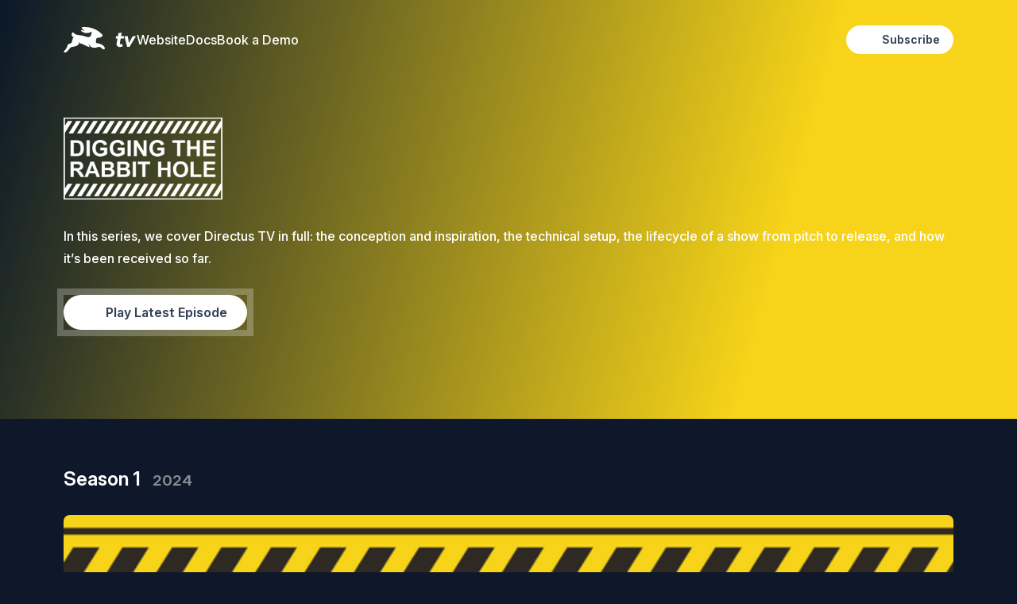

--- FILE ---
content_type: text/html; charset=UTF-8
request_url: https://directus.io/tv/digging-the-rabbit-hole
body_size: 16210
content:
<!DOCTYPE html><html  lang="en-US"><head><meta charset="UTF-8">
<meta name="viewport" content="width=device-width, initial-scale=1">
<title>Digging the Rabbit Hole | Directus TV</title>
<style>@font-face{font-display:swap;font-family:Signature;src:url(/_nuxt/signature.Bo5Y2F-9.woff2) format("woff2")}@font-face{font-display:swap;font-family:Fira Code;font-style:normal;font-weight:400;src:url(/_nuxt/fira_code-400.DpzCo32O.woff) format("woff");unicode-range:u+00??,u+0131,u+0152-0153,u+02bb-02bc,u+02c6,u+02da,u+02dc,u+0304,u+0308,u+0329,u+2000-206f,u+2074,u+20ac,u+2122,u+2191,u+2193,u+2212,u+2215,u+feff,u+fffd}@font-face{font-display:swap;font-family:Inter;font-weight:100 900;src:url(/_nuxt/inter.B2jtmvIw.woff2) format("woff2-variations");unicode-range:u+00??,u+0131,u+0152-0153,u+02bb-02bc,u+02c6,u+02da,u+02dc,u+0304,u+0308,u+0329,u+2000-206f,u+2074,u+20ac,u+2122,u+2191,u+2193,u+2212,u+2215,u+feff,u+fffd}@font-face{font-display:swap;font-family:Inter;font-style:italic;font-weight:100 900;src:url(/_nuxt/inter-italic.VnH9PqsP.woff2) format("woff2-variations");unicode-range:u+00??,u+0131,u+0152-0153,u+02bb-02bc,u+02c6,u+02da,u+02dc,u+0304,u+0308,u+0329,u+2000-206f,u+2074,u+20ac,u+2122,u+2191,u+2193,u+2212,u+2215,u+feff,u+fffd}@font-face{font-display:swap;font-family:Poppins;font-style:normal;font-weight:300;src:url(/_nuxt/poppins-300.Dku2WoCh.woff2) format("woff2");unicode-range:u+00??,u+0131,u+0152-0153,u+02bb-02bc,u+02c6,u+02da,u+02dc,u+0304,u+0308,u+0329,u+2000-206f,u+2074,u+20ac,u+2122,u+2191,u+2193,u+2212,u+2215,u+feff,u+fffd}@font-face{font-display:swap;font-family:Poppins;font-style:normal;font-weight:400;src:url(/_nuxt/poppins-400.cpxAROuN.woff2) format("woff2");unicode-range:u+00??,u+0131,u+0152-0153,u+02bb-02bc,u+02c6,u+02da,u+02dc,u+0304,u+0308,u+0329,u+2000-206f,u+2074,u+20ac,u+2122,u+2191,u+2193,u+2212,u+2215,u+feff,u+fffd}@font-face{font-display:swap;font-family:Poppins;font-style:normal;font-weight:600;src:url(/_nuxt/poppins-600.zEkxB9Mr.woff2) format("woff2");unicode-range:u+00??,u+0131,u+0152-0153,u+02bb-02bc,u+02c6,u+02da,u+02dc,u+0304,u+0308,u+0329,u+2000-206f,u+2074,u+20ac,u+2122,u+2191,u+2193,u+2212,u+2215,u+feff,u+fffd}@font-face{font-display:swap;font-family:Poppins;font-style:normal;font-weight:700;src:url(/_nuxt/poppins-700.Qrb0O0WB.woff2) format("woff2");unicode-range:u+00??,u+0131,u+0152-0153,u+02bb-02bc,u+02c6,u+02da,u+02dc,u+0304,u+0308,u+0329,u+2000-206f,u+2074,u+20ac,u+2122,u+2191,u+2193,u+2212,u+2215,u+feff,u+fffd}:root{--family-display:"Poppins",sans-serif;--family-body:"Inter",sans-serif;--family-code:"Fira Code",monospace;--family-signature:"Signature",cursive;--font-size-xs:.75rem;--font-size-sm:.875rem;--font-size-base:1rem;--font-size-lg:1.125rem;--font-size-xl:1.25rem;--font-size-2xl:1.5rem;--font-size-3xl:1.875rem;--font-size-4xl:2.5rem;--font-size-5xl:3rem;--font-size-6xl:3.75rem;--font-size-7xl:4.5rem;--font-size-8xl:6rem;--font-size-9xl:8rem;--line-height-xs:1rem;--line-height-sm:1.25rem;--line-height-base:1.5rem;--line-height-lg:1.625rem;--line-height-xl:1.75rem;--line-height-2xl:2rem;--line-height-3xl:2.5rem;--line-height-4xl:3rem;--line-height-5xl:3.5rem;--line-height-6xl:1;--line-height-7xl:1;--line-height-8xl:1;--line-height-9xl:1;--space-0:0;--space-05:.125rem;--space-1:.25rem;--space-2:.5rem;--space-3:.75rem;--space-4:1rem;--space-5:1.25rem;--space-6:1.5rem;--space-7:1.75rem;--space-8:2rem;--space-9:2.25rem;--space-10:2.5rem;--space-11:2.75rem;--space-12:3rem;--space-14:3.5rem;--space-16:4rem;--space-20:5rem;--space-24:6rem;--space-28:7rem;--space-32:8rem;--space-36:9rem;--space-40:10rem;--space-44:11rem;--space-48:12rem;--space-52:13rem;--space-56:14rem;--space-60:15rem;--space-64:16rem;--space-72:18rem;--space-80:20rem;--space-96:24rem;--rounded-none:0;--rounded-sm:.125rem;--rounded:.25rem;--rounded-md:.375rem;--rounded-lg:.5rem;--rounded-xl:.75rem;--rounded-2xl:1rem;--rounded-3xl:1.5rem;--rounded-full:9999px;--ease-linear:linear;--ease-in:cubic-bezier(.4,0,1,1);--ease-out:cubic-bezier(0,0,.2,1);--ease-in-out:cubic-bezier(.4,0,.2,1);--duration-0:0s;--duration-75:75ms;--duration-100:.1s;--duration-150:.15s;--duration-200:.2s;--duration-300:.3s;--duration-500:.5s;--duration-700:.7s;--duration-1000:1s}*,:after,:before{box-sizing:border-box}html{scroll-behavior:smooth}:target{scroll-margin-top:var(--space-40)}body{font-family:var(--family-body);font-size:var(--font-size-base);line-height:var(--line-height-base);margin:0;-webkit-font-smoothing:antialiased;font-weight:500}::-moz-selection{background-color:color-mix(in srgb,transparent,var(--primary) 10%)}::selection{background-color:color-mix(in srgb,transparent,var(--primary) 10%)}canvas,img,picture,svg,video{display:block;max-width:100%}button,input,select,textarea{font:inherit}p{font-weight:500;margin:0}h1,h2,h3,h4,h5,h6{font-weight:600;margin:0;overflow-wrap:break-word}code,pre{font-family:var(--family-code)}a{color:var(--primary)}a:not(:disabled):hover{cursor:pointer}button{all:unset;line-height:0}button:focus{outline:revert}.v-popper__inner{font-size:var(--font-size-sm);line-height:var(--line-height-sm)}:root{--tv-background:#0f172a;--gray:#9da6b3}body.tv{background:var(--tv-background);color:#fff}</style>
<style>.resize-observer[data-v-b329ee4c]{background-color:transparent;border:none;display:block;height:100%;left:0;opacity:0;overflow:hidden;pointer-events:none;position:absolute;top:0;width:100%;z-index:-1}.resize-observer[data-v-b329ee4c] object{display:block;height:100%;left:0;overflow:hidden;pointer-events:none;position:absolute;top:0;width:100%;z-index:-1}.v-popper__popper{left:0;outline:none;top:0;z-index:10000}.v-popper__popper.v-popper__popper--hidden{opacity:0;pointer-events:none;transition:opacity .15s,visibility .15s;visibility:hidden}.v-popper__popper.v-popper__popper--shown{opacity:1;transition:opacity .15s;visibility:visible}.v-popper__popper.v-popper__popper--skip-transition,.v-popper__popper.v-popper__popper--skip-transition>.v-popper__wrapper{transition:none!important}.v-popper__backdrop{display:none;height:100%;left:0;position:absolute;top:0;width:100%}.v-popper__inner{box-sizing:border-box;overflow-y:auto;position:relative}.v-popper__inner>div{max-height:inherit;max-width:inherit;position:relative;z-index:1}.v-popper__arrow-container{height:10px;position:absolute;width:10px}.v-popper__popper--arrow-overflow .v-popper__arrow-container,.v-popper__popper--no-positioning .v-popper__arrow-container{display:none}.v-popper__arrow-inner,.v-popper__arrow-outer{border-style:solid;height:0;left:0;position:absolute;top:0;width:0}.v-popper__arrow-inner{border-width:7px;visibility:hidden}.v-popper__arrow-outer{border-width:6px}.v-popper__popper[data-popper-placement^=bottom] .v-popper__arrow-inner,.v-popper__popper[data-popper-placement^=top] .v-popper__arrow-inner{left:-2px}.v-popper__popper[data-popper-placement^=bottom] .v-popper__arrow-outer,.v-popper__popper[data-popper-placement^=top] .v-popper__arrow-outer{left:-1px}.v-popper__popper[data-popper-placement^=top] .v-popper__arrow-inner,.v-popper__popper[data-popper-placement^=top] .v-popper__arrow-outer{border-bottom-color:transparent!important;border-bottom-width:0;border-left-color:transparent!important;border-right-color:transparent!important}.v-popper__popper[data-popper-placement^=top] .v-popper__arrow-inner{top:-2px}.v-popper__popper[data-popper-placement^=bottom] .v-popper__arrow-container{top:0}.v-popper__popper[data-popper-placement^=bottom] .v-popper__arrow-inner,.v-popper__popper[data-popper-placement^=bottom] .v-popper__arrow-outer{border-left-color:transparent!important;border-right-color:transparent!important;border-top-color:transparent!important;border-top-width:0}.v-popper__popper[data-popper-placement^=bottom] .v-popper__arrow-inner{top:-4px}.v-popper__popper[data-popper-placement^=bottom] .v-popper__arrow-outer{top:-6px}.v-popper__popper[data-popper-placement^=left] .v-popper__arrow-inner,.v-popper__popper[data-popper-placement^=right] .v-popper__arrow-inner{top:-2px}.v-popper__popper[data-popper-placement^=left] .v-popper__arrow-outer,.v-popper__popper[data-popper-placement^=right] .v-popper__arrow-outer{top:-1px}.v-popper__popper[data-popper-placement^=right] .v-popper__arrow-inner,.v-popper__popper[data-popper-placement^=right] .v-popper__arrow-outer{border-bottom-color:transparent!important;border-left-color:transparent!important;border-left-width:0;border-top-color:transparent!important}.v-popper__popper[data-popper-placement^=right] .v-popper__arrow-inner{left:-4px}.v-popper__popper[data-popper-placement^=right] .v-popper__arrow-outer{left:-6px}.v-popper__popper[data-popper-placement^=left] .v-popper__arrow-container{right:-10px}.v-popper__popper[data-popper-placement^=left] .v-popper__arrow-inner,.v-popper__popper[data-popper-placement^=left] .v-popper__arrow-outer{border-bottom-color:transparent!important;border-right-color:transparent!important;border-right-width:0;border-top-color:transparent!important}.v-popper__popper[data-popper-placement^=left] .v-popper__arrow-inner{left:-2px}.v-popper--theme-tooltip .v-popper__inner{background:#000c;border-radius:6px;color:#fff;padding:7px 12px 6px}.v-popper--theme-tooltip .v-popper__arrow-outer{border-color:#000c}.v-popper--theme-dropdown .v-popper__inner{background:#fff;border:1px solid #ddd;border-radius:6px;box-shadow:0 6px 30px #0000001a;color:#000}.v-popper--theme-dropdown .v-popper__arrow-inner{border-color:#fff;visibility:visible}.v-popper--theme-dropdown .v-popper__arrow-outer{border-color:#ddd}</style>
<style>.base-icon[data-v-992661e6]{--base-icon-color:var(--foreground);color:var(--base-icon-color);display:inline-block}.x-small[data-v-992661e6]{font-size:16px;height:16px;width:16px}.small[data-v-992661e6]{font-size:20px;height:20px;width:20px}.medium[data-v-992661e6]{font-size:24px;height:24px;width:24px}.large[data-v-992661e6]{font-size:48px;height:48px;width:48px}</style>
<style>.base-heading-container[data-v-96f79e76]{container-type:inline-size;-webkit-hyphens:none;hyphens:none}.content[data-v-96f79e76]>*{margin:0}.display[data-v-96f79e76]{font-family:var(--family-display)}.body[data-v-96f79e76]{font-family:var(--family-body)}.base-heading[data-v-96f79e76]{color:var(--foreground);font-weight:600;margin:0;text-align:var(--bd0f4454)}.base-heading[data-v-96f79e76] em{background:linear-gradient(143deg,var(--primary-500) 0,var(--secondary) 100%);background:linear-gradient(88deg,var(--primary-300) 0,var(--secondary) 100%);background-clip:text;-webkit-background-clip:text;font-style:normal;-webkit-text-fill-color:transparent;position:relative;z-index:1}.base-heading .base-icon[data-v-96f79e76]{vertical-align:middle}.small[data-v-96f79e76]{font-size:var(--font-size-base);line-height:var(--line-height-base)}.small .base-icon[data-v-96f79e76]{margin-right:var(--space-05);vertical-align:-2px}.medium[data-v-96f79e76]{font-size:var(--font-size-lg);line-height:var(--line-height-lg)}@container (width > 20rem){.medium[data-v-96f79e76]{font-size:var(--font-size-xl);line-height:var(--line-height-xl)}}@container (width > 30rem){.medium[data-v-96f79e76]{font-size:var(--font-size-2xl);line-height:var(--line-height-2xl)}}.medium .base-icon[data-v-96f79e76]{margin-right:var(--space-1);vertical-align:-4px}.large[data-v-96f79e76]{font-size:var(--font-size-3xl);font-weight:600;line-height:var(--line-height-3xl)}@container (width > 25rem){.large[data-v-96f79e76]{font-size:var(--font-size-4xl);line-height:var(--line-height-4xl)}}.x-large[data-v-96f79e76]{font-size:var(--font-size-5xl);font-weight:600;line-height:var(--line-height-5xl)}@container (width > 25rem){.x-large[data-v-96f79e76]{font-size:var(--font-size-6xl);line-height:var(--line-height-6xl)}}.title[data-v-96f79e76]{background:linear-gradient(180deg,var(--foreground) 0,var(--gray-500) 100%);background-clip:text;-webkit-background-clip:text;font-size:clamp(var(--font-size-4xl),10cqi,var(--font-size-8xl));font-weight:600;line-height:1;-webkit-text-fill-color:transparent;margin-block-end:calc(var(--space-3)*-1);padding-block-end:var(--space-3)}</style>
<style>.base-text-container[data-v-a1bac165]{container-type:inline-size}.base-text[data-v-a1bac165]{--font-size:var(--font-size-base);--line-height:var(--line-height-base);--font-weight:500;font-family:var(--family-body);font-size:var(--font-size);font-weight:var(--font-weight);line-height:var(--line-height);max-inline-size:50rem;min-width:0;overflow-wrap:break-word;overflow-x:auto;word-break:break-word}.base-text.color-foreground[data-v-a1bac165]{color:var(--gray-700)}.base-text.color-subdued[data-v-a1bac165]{color:var(--gray-400)}.base-text[data-v-a1bac165] a{color:var(--primary);overflow-wrap:break-word;text-decoration:none;word-break:break-word}.base-text[data-v-a1bac165] a:hover{text-decoration:underline}.base-text[data-v-a1bac165] code{background-color:var(--gray-100);border-radius:var(--rounded);display:inline;font-family:var(--family-code);font-size:.875em;max-width:100%;overflow-wrap:break-word;padding-inline:var(--space-1);white-space:pre-wrap;word-break:break-all}.base-text[data-v-a1bac165] pre{background-color:var(--gray-100);border-radius:var(--rounded-lg);font-family:var(--family-code);font-size:.875em;max-width:100%;overflow-x:auto;padding:var(--space-4);white-space:pre}.base-text[data-v-a1bac165] pre code{background:none;padding:0;white-space:pre;word-break:normal}.base-text[data-v-a1bac165] table{border-collapse:collapse;display:table;font-size:.875em;margin-block:var(--space-4);table-layout:auto;width:100%}.base-text[data-v-a1bac165] th{border-bottom:1px solid var(--gray-200);overflow-wrap:break-word;padding:var(--space-2) var(--space-3);text-align:left;vertical-align:top;white-space:normal;word-break:break-word}.base-text[data-v-a1bac165] th:first-child{min-width:120px}.base-text[data-v-a1bac165] th{background-color:var(--gray-50);border-bottom:2px solid var(--gray-300);font-weight:600}.base-text[data-v-a1bac165] p{margin-bottom:var(--space-4);overflow-wrap:break-word;word-break:break-word}.base-text[data-v-a1bac165] blockquote{border-left:4px solid var(--gray-300);color:var(--gray-500);font-style:italic;margin:var(--space-4) 0;overflow-wrap:break-word;padding-left:var(--space-4)}.base-text[data-v-a1bac165] ul{margin-block:var(--space-5)}.base-text[data-v-a1bac165] ul ol,.base-text[data-v-a1bac165] ul ul{margin-block:var(--space-0)}.base-text[data-v-a1bac165] ul>li{margin-block:var(--space-3)}.base-text[data-v-a1bac165] p+p{margin-block-start:var(--space-5)}.base-text[data-v-a1bac165] :is(h1,h2,h3,h4){color:var(--foreground)}.base-text[data-v-a1bac165] *+:is(h1,h2,h3,h4){margin-block-start:var(--space-10)}.base-text[data-v-a1bac165] :is(h1,h2,h3,h4)+:is(h1,h2,h3,h4,p){margin-block-start:var(--space-5)}.align-start[data-v-a1bac165]{text-align:start}.align-center[data-v-a1bac165]{text-align:center}.align-end[data-v-a1bac165]{text-align:end}.type-default.size-x-small[data-v-a1bac165]{--font-size:var(--font-size-xs);--line-height:var(--line-height-xs);--font-weight:400}.type-default.size-small[data-v-a1bac165]{--font-size:var(--font-size-sm);--line-height:var(--line-height-sm);--font-weight:400}@container (width > 35rem){.type-default.size-large[data-v-a1bac165]{--font-size:var(--font-size-lg);--line-height:var(--line-height-lg)}}.type-subtext[data-v-a1bac165]{font-family:var(--family-display);--font-size:var(--font-size-xl);--line-height:var(--line-height-2xl)}.type-subtext.size-x-small[data-v-a1bac165]{--font-size:var(--font-size-sm);--line-height:var(--line-height-sm);--font-weight:400}.type-subtext.size-small[data-v-a1bac165]{--font-size:var(--font-size-lg);--line-height:var(--line-height-lg);--font-weight:400}</style>
<style>.base-container[data-v-792dd512]{display:grid;grid-template-columns:[full-start] minmax(1.25rem,1fr) [standard-start] 0 [narrow-start] minmax(1rem,70rem) [narrow-end] 0 [standard-end] minmax(1.25rem,1fr) [full-end];padding-inline:0;position:relative}@media (width > 35rem){.base-container[data-v-792dd512]{grid-template-columns:[full-start] minmax(2rem,1fr) [standard-start] 4rem [narrow-start] minmax(1rem,70rem) [narrow-end] 4rem [standard-end] minmax(2rem,1fr) [full-end]}}@media (width > 60rem){.base-container[data-v-792dd512]{grid-template-columns:[full-start] minmax(2rem,1fr) [standard-start] 7rem [narrow-start] minmax(1rem,61rem) [narrow-end] 7rem [standard-end] minmax(2rem,1fr) [full-end]}}.base-container[data-v-792dd512]>*{grid-column:standard}.space-x-small[data-v-792dd512]+*{margin-block-start:var(--space-5)}.space-small[data-v-792dd512]+*{margin-block-start:var(--space-10)}.space-medium[data-v-792dd512]+*{margin-block-start:var(--space-20)}.space-large[data-v-792dd512]+*{margin-block-start:var(--space-32)}.space-x-large[data-v-792dd512]+*{margin-block-start:var(--space-48)}</style>
<style>.art-lines[data-v-94600306]{block-size:800px;inline-size:100%;inset-block-start:0;inset-inline-start:0;position:absolute}.art-lines[data-v-94600306]:after{background:linear-gradient(199deg,var(--background) 0,transparent 100%),linear-gradient(4deg,var(--background) 20%,transparent 100%);block-size:100%;content:"";inline-size:100%;inset-block-end:0;inset-inline-start:0;position:absolute}svg[data-v-94600306]{block-size:100%;inline-size:100%;inset-block:0;inset-inline:0;position:absolute}path[data-v-94600306]{stroke:var(--gray-300);translate:calc(var(--x)*1px) calc(var(--y)*1px);stroke-dashoffset:0;stroke-dasharray:1200}path.active[data-v-94600306]{animation:stroke-94600306 5s linear forwards}@keyframes stroke-94600306{0%{stroke:var(--gray-300)}5%{stroke:var(--background)}6%{stroke-dashoffset:-1000}7%{stroke:var(--primary-300)}40%{stroke:var(--primary-300)}70%{stroke:var(--gray-300)}80%{stroke-dashoffset:0}to{stroke:var(--gray-300);stroke-dashoffset:0}}</style>
<style>.theme-provider[data-v-9e813837]{color:var(--foreground)}.light[data-v-9e813837]{--primary:var(--primary-400);--secondary:#fe97dc;--danger:#dd3f53;--background:var(--white);--foreground:var(--black);--primary-50:#f0ecff;--primary-100:#d1c7ff;--primary-200:#a38fff;--primary-300:#7557ff;--primary-400:#64f;--primary-500:#5c3de6;--primary-600:#4730b3;--primary-700:#332280;--primary-800:#1f144c;--primary-900:#0a0719;--white:#fff;--gray-50:#f8fafc;--gray-100:#f1f5f9;--gray-200:#e2e8f0;--gray-300:#cbd5e1;--gray-400:#94a3b8;--gray-500:#64748b;--gray-600:#475569;--gray-700:#334155;--gray-800:#1e293b;--gray-900:#0f172a;--black:#0e1c2f;--shadow-base:0px 30px 30px -30px rgba(30,41,59,.1),0px 2px 4px 0px rgba(30,41,59,.05),0px -2px 5px 0px rgba(30,41,59,.05);--shadow-lg:0px 10px 40px -10px rgba(14,28,47,.25),0px 2px 4px 0px rgba(14,28,47,.05)}.light.on-colorful[data-v-9e813837]{--gray-50:#f2eaf0;--gray-100:#f6e9f2;--gray-200:#efd6e7;--gray-300:#d3b2c8;--gray-400:#b796ac;--gray-500:#8f647f;--gray-600:#7f526d;--gray-700:#6f415a;--gray-800:#51283a;--gray-900:#331621}.dark[data-v-9e813837]{--primary:var(--primary-700);--secondary:#fe97dc;--danger:#dd3f53;--background:var(--gray-50);--foreground:var(--white);--primary-50:#0a0719;--primary-100:#1f144c;--primary-200:#332280;--primary-300:#4730b3;--primary-400:#5c3de6;--primary-500:#64f;--primary-600:#7557ff;--primary-700:#a38fff;--primary-800:#d1c7ff;--primary-900:#f0ecff;--black:#0e1c2f;--gray-50:#0f172a;--gray-100:#1e293b;--gray-200:#334155;--gray-300:#475569;--gray-400:#64748b;--gray-500:#94a3b8;--gray-600:#cbd5e1;--gray-700:#e2e8f0;--gray-800:#f1f5f9;--gray-900:#f8fafc;--white:#fff;--shadow-base:0px 30px 30px -30px rgba(30,41,59,.1),0px 2px 4px 0px rgba(30,41,59,.05),0px -2px 5px 0px rgba(30,41,59,.05);--shadow-lg:0px 10px 40px -10px rgba(14,28,47,.25),0px 2px 4px 0px rgba(14,28,47,.05)}</style>
<style>.page-section[data-v-707e4a2f]{background-color:var(--background);padding-block:var(--padding-base);--negative-offset:var(--space-32);--negative:calc(var(--space-8)*-1)}@media (width > 50rem){.page-section[data-v-707e4a2f]{--negative-offset:var(--space-48);--negative:calc(var(--space-16)*-1)}}@media (width > 68rem){.page-section[data-v-707e4a2f]{--negative-offset:var(--space-64);--negative:calc(var(--space-36)*-1)}}.page-section.first-section[data-v-707e4a2f]{padding-block-start:var(--nav-offset)}.page-section.offset[data-v-707e4a2f]{padding-block-end:var(--negative-offset)}.page-section.negative[data-v-707e4a2f]{padding-block-start:0}.page-section.negative[data-v-707e4a2f]>:first-child{inset-block-start:var(--negative);margin-block-end:var(--negative);position:relative}.page-section.space-none[data-v-707e4a2f]{--padding-base:0}.page-section.space-x-small[data-v-707e4a2f]{--padding-base:var(--space-3)}@media (width > 50rem){.page-section.space-x-small[data-v-707e4a2f]{--padding-base:var(--space-6)}}@media (width > 68rem){.page-section.space-x-small[data-v-707e4a2f]{--padding-base:var(--space-7)}}.page-section.space-small[data-v-707e4a2f]{--padding-base:var(--space-6)}@media (width > 50rem){.page-section.space-small[data-v-707e4a2f]{--padding-base:var(--space-12)}}@media (width > 68rem){.page-section.space-small[data-v-707e4a2f]{--padding-base:var(--space-14)}}.page-section.space-medium[data-v-707e4a2f]{--padding-base:var(--space-12)}@media (width > 50rem){.page-section.space-medium[data-v-707e4a2f]{--padding-base:var(--space-24)}}@media (width > 68rem){.page-section.space-medium[data-v-707e4a2f]{--padding-base:var(--space-28)}}.page-section.space-large[data-v-707e4a2f]{--padding-base:var(--space-24)}@media (width > 50rem){.page-section.space-large[data-v-707e4a2f]{--padding-base:var(--space-40)}}@media (width > 68rem){.page-section.space-large[data-v-707e4a2f]{--padding-base:var(--space-48)}}.page-section.space-x-large[data-v-707e4a2f]{--padding-base:var(--space-24)}@media (width > 50rem){.page-section.space-x-large[data-v-707e4a2f]{--padding-base:var(--space-40)}}@media (width > 68rem){.page-section.space-x-large[data-v-707e4a2f]{--padding-base:var(--space-48)}}.page-section.nav-offset-none[data-v-707e4a2f]{--nav-offset:calc(var(--5e3c5112)*1px)}@media (width > 68rem){.page-section.nav-offset-none[data-v-707e4a2f]{--nav-offset:0}}.page-section.nav-offset-x-small[data-v-707e4a2f]{--nav-offset:var(--space-28)}@media (width > 50rem){.page-section.nav-offset-x-small[data-v-707e4a2f]{--nav-offset:var(--space-28)}}@media (width > 68rem){.page-section.nav-offset-x-small[data-v-707e4a2f]{--nav-offset:var(--space-5)}}.page-section.nav-offset-small[data-v-707e4a2f]{--nav-offset:var(--space-28)}@media (width > 50rem){.page-section.nav-offset-small[data-v-707e4a2f]{--nav-offset:var(--space-28)}}@media (width > 68rem){.page-section.nav-offset-small[data-v-707e4a2f]{--nav-offset:var(--space-14)}}.page-section.nav-offset-normal[data-v-707e4a2f]{--nav-offset:var(--space-32)}@media (width > 50rem){.page-section.nav-offset-normal[data-v-707e4a2f]{--nav-offset:var(--space-44)}}@media (width > 68rem){.page-section.nav-offset-normal[data-v-707e4a2f]{--nav-offset:var(--space-28)}}.page-section[data-v-707e4a2f]:has(:last-child:is(.base-container>.base-divider)){padding-block-end:0}.page-section .header-container+.page-section[data-v-707e4a2f]{padding-block-start:var(--nav-offset)}.bg-simple-gray[data-v-707e4a2f]{background-color:var(--gray-100)}.bg-pristine-white-lines[data-v-707e4a2f]{position:relative}.bg-dark-night[data-v-707e4a2f] .base-button.color-secondary.outline{--background-color:color-mix(in srgb,transparent,var(--background) 10%);--border-color:var(--gray-400);--background-color-hover:color-mix(in srgb,transparent,var(--background) 10%);--border-color-hover:var(--gray-600)}.bg-colorful[data-v-707e4a2f]{background:url("data:image/svg+xml;charset=utf-8,%3Csvg xmlns='http://www.w3.org/2000/svg' width='1400' height='320' fill='none' viewBox='0 0 1400 320'%3E%3Cmask id='b' width='1400' height='320' x='0' y='0' maskUnits='userSpaceOnUse' style='mask-type:alpha'%3E%3Cpath fill='url(%23a)' d='M0 0h1400v320H0z'/%3E%3C/mask%3E%3Cg mask='url(%23b)'%3E%3Cpath fill='url(%23c)' fill-opacity='.3' d='M0 0h967.042v524.694H0z' transform='matrix(.90874 -.41736 .71424 .6999 379 230.397)'/%3E%3Cpath fill='url(%23d)' fill-opacity='.25' d='M944-78.617h867v503.145H944z'/%3E%3Cpath fill='url(%23e)' fill-opacity='.1' d='M750 81.048h1060v503.145H750z'/%3E%3Cpath fill='url(%23f)' fill-opacity='.3' d='M0 0h844.017v601.462H0z' transform='matrix(-.5913 -.7478 .97437 -.34675 -25.186 670.936)'/%3E%3Cpath fill='url(%23g)' fill-opacity='.25' d='M0 0h586.105v747.392H0z' transform='matrix(.16621 -.98609 .99713 .07564 -419.409 349.58)'/%3E%3Cpath fill='url(%23h)' fill-opacity='.18' d='M0 0h586.105v747.392H0z' transform='matrix(.16621 -.98609 .99713 .07564 61 447.632)'/%3E%3C/g%3E%3Cdefs%3E%3CradialGradient id='c' cx='0' cy='0' r='1' gradientTransform='matrix(0 262.347 -483.521 0 483.521 262.347)' gradientUnits='userSpaceOnUse'%3E%3Cstop stop-color='%23745eff'/%3E%3Cstop offset='1' stop-color='%23745eff' stop-opacity='0'/%3E%3C/radialGradient%3E%3CradialGradient id='d' cx='0' cy='0' r='1' gradientTransform='matrix(0 251.572 -433.5 0 1377.5 172.955)' gradientUnits='userSpaceOnUse'%3E%3Cstop stop-color='%23fe97dc'/%3E%3Cstop offset='1' stop-color='%23fe97dc' stop-opacity='0'/%3E%3C/radialGradient%3E%3CradialGradient id='e' cx='0' cy='0' r='1' gradientTransform='matrix(0 251.572 -530 0 1280 332.62)' gradientUnits='userSpaceOnUse'%3E%3Cstop stop-color='%23fe97dc'/%3E%3Cstop offset='1' stop-color='%23fe97dc' stop-opacity='0'/%3E%3C/radialGradient%3E%3CradialGradient id='f' cx='0' cy='0' r='1' gradientTransform='matrix(0 300.731 -422.008 0 422.008 300.731)' gradientUnits='userSpaceOnUse'%3E%3Cstop stop-color='%23745eff'/%3E%3Cstop offset='1' stop-color='%23745eff' stop-opacity='0'/%3E%3C/radialGradient%3E%3CradialGradient id='g' cx='0' cy='0' r='1' gradientTransform='matrix(0 373.696 -293.052 0 293.052 373.696)' gradientUnits='userSpaceOnUse'%3E%3Cstop stop-color='%23fe97dc'/%3E%3Cstop offset='1' stop-color='%23fe97dc' stop-opacity='0'/%3E%3C/radialGradient%3E%3CradialGradient id='h' cx='0' cy='0' r='1' gradientTransform='matrix(0 373.696 -293.052 0 293.052 373.696)' gradientUnits='userSpaceOnUse'%3E%3Cstop stop-color='%23fe97dc'/%3E%3Cstop offset='1' stop-color='%23fe97dc' stop-opacity='0'/%3E%3C/radialGradient%3E%3ClinearGradient id='a' x1='889.804' x2='750.725' y1='27.953' y2='937.653' gradientUnits='userSpaceOnUse'%3E%3Cstop stop-color='%23091729'/%3E%3Cstop offset='1' stop-color='%232a3b51'/%3E%3C/linearGradient%3E%3C/defs%3E%3C/svg%3E");background-size:cover}.bg-colorful-muted[data-v-707e4a2f]{background:linear-gradient(180deg,#fe97dc15,#745eff15)}.bg-pristine-white+.bg-pristine-white-lines[data-v-707e4a2f]{border-block-start:1px solid var(--gray-200)}</style>
<style>.not-found[data-v-66b76f57]{padding-block-end:var(--space-32)}.heading[data-v-66b76f57]{margin-block-end:var(--space-2)}@media (width > 50rem){.heading[data-v-66b76f57]{margin-block-end:var(--space-4)}}</style>
<style>.main[data-v-80bb5a37]{display:flex;flex-direction:column;justify-content:space-between;min-height:100vh}</style>
<style>.season[data-v-01a0349b]{margin-top:4rem}h2 span[data-v-01a0349b]{font-size:.8em;margin-left:.5em;opacity:.5}.episodes[data-v-01a0349b]{display:flex;flex-direction:column;gap:2em;list-style-type:none;margin-bottom:4rem;margin-top:2rem;padding-left:0}</style>
<style>.theme-provider.dark .logo .dark,.theme-provider.light .logo .light{display:none}</style>
<style>.footer-container[data-v-462b7b8e]{background-color:var(--background);margin-block-start:0;padding-block:var(--space-10);padding-block-end:var(--space-5)}.footer-container[data-v-462b7b8e] .base-divider{--base-divider-color:var(--gray-200)}.page-section.bg-pristine-white+.footer-container[data-v-462b7b8e],.page-section.bg-pristine-white-lines+.footer-container[data-v-462b7b8e]{border-top:1px solid var(--gray-200)}.footer[data-v-462b7b8e],.footer small[data-v-462b7b8e]{font-size:var(--font-size-sm);line-height:var(--line-height-sm)}.footer ul[data-v-462b7b8e]{list-style:none;margin:0;padding:0}.footer a[data-v-462b7b8e]{color:var(--gray-400);text-decoration:none;transition:color var(--duration-150) var(--ease-out)}.footer a[data-v-462b7b8e]:hover{color:var(--foreground);text-decoration:underline;transition:none}.footer .primary>ul[data-v-462b7b8e]{--columns:1;--column-size:1fr;display:grid;grid-template-columns:repeat(var(--columns),var(--column-size));row-gap:var(--space-9)}@media (width > 25rem){.footer .primary>ul[data-v-462b7b8e]{--columns:2}}@media (width > 50rem){.footer .primary>ul[data-v-462b7b8e]{--columns:4}}@media (width > 75rem){.footer .primary>ul[data-v-462b7b8e]{--columns:6;-moz-column-gap:var(--space-10);column-gap:var(--space-10);row-gap:0}}.footer .logo img[data-v-462b7b8e]{margin-block-end:var(--space-2);max-height:var(--space-9)}.footer .logo .description[data-v-462b7b8e]{color:var(--gray-400)}@media (width > 25rem){.footer .logo[data-v-462b7b8e]{grid-column:1/span 2}}@media (width > 50rem){.footer .logo[data-v-462b7b8e]{grid-column:1/span 4}}@media (width > 75rem){.footer .logo[data-v-462b7b8e]{grid-column:1/span 2}}.footer .group-title[data-v-462b7b8e]{margin-block-end:var(--space-1)}@media (width > 50rem){.footer .group-title[data-v-462b7b8e]{margin-block-end:var(--space-3)}}@media (width > 75rem){.footer .group-title[data-v-462b7b8e]{margin-block-end:var(--space-5)}}.footer .children li+li[data-v-462b7b8e]{margin-block-start:var(--space-1)}@media (width > 75rem){.footer .children li+li[data-v-462b7b8e]{margin-block-start:var(--space-2)}}.footer .base-divider[data-v-462b7b8e]{margin-block:var(--space-5)}@media (width > 50rem){.footer .base-divider[data-v-462b7b8e]{margin-block-end:var(--space-5);margin-block-start:var(--space-20)}}.footer .secondary[data-v-462b7b8e]{color:var(--gray-400)}@media (width > 60rem){.footer .secondary[data-v-462b7b8e]{align-items:center;display:flex;gap:var(--space-8)}}.footer .secondary .links[data-v-462b7b8e]{margin-block:var(--space-3)}@media (width > 25rem){.footer .secondary .links[data-v-462b7b8e]{display:flex;gap:var(--space-4);margin-block:var(--space-6)}}@media (width > 60rem){.footer .secondary .links[data-v-462b7b8e]{gap:var(--space-8);margin-block:0}}.footer .secondary .socials[data-v-462b7b8e]{align-items:center;display:flex;flex-wrap:wrap;gap:var(--space-6);justify-content:space-between}.footer .secondary .socials .icon[data-v-462b7b8e]{filter:brightness(1);height:var(--space-6);transition:filter var(--duration-150) var(--ease-out);width:var(--space-6)}@media (width > 35rem){.footer .secondary .socials .icon[data-v-462b7b8e]{height:var(--space-8);width:var(--space-8)}}.footer .secondary .socials .icon[data-v-462b7b8e]:hover{filter:brightness(0);transition:none}@media (width > 35rem){.footer .secondary .socials[data-v-462b7b8e]{justify-content:flex-start}}@media (width > 60rem){.footer .secondary .socials[data-v-462b7b8e]{gap:var(--space-8);margin-inline-start:auto}}</style>
<style>.base-divider[data-v-c0ab50ed]{--base-divider-color:var(--gray-200);border-top:1px solid var(--base-divider-color);width:100%}</style>
<style>#hero[data-v-66d5f0b2]{background-position:50%;background-size:cover}.featured[data-v-66d5f0b2]{line-height:1.75;margin:3rem 0 5em}.featured img[data-v-66d5f0b2]{margin-bottom:2rem;max-width:200px;width:100%}.featured h2[data-v-66d5f0b2]{font-size:1rem;font-weight:700;margin-bottom:.5rem}.featured p[data-v-66d5f0b2]{font-weight:light}.featured .primary[data-v-66d5f0b2]{--background-color:#fff;margin:2rem 3rem 2rem 0;outline:.5rem solid hsla(0,0%,100%,.25)}.featured .primary[data-v-66d5f0b2]:hover{outline-color:#ffffff80}.featured .secondary[data-v-66d5f0b2]{--background-color:hsla(0,0%,100%,.12);color:#fff;outline:2px solid #fff}.featured .secondary[data-v-66d5f0b2]:hover{color:#fff!important;--background-color:hsla(0,0%,100%,.25)}@media (width > 60rem){.featured[data-v-66d5f0b2]{margin:7rem 0 10em;width:50%}.featured img[data-v-66d5f0b2]{max-width:300px}}</style>
<style>nav[data-v-7829cca0]{justify-content:space-between;padding:1em 0}nav[data-v-7829cca0],nav ul[data-v-7829cca0]{display:flex}nav ul[data-v-7829cca0]{align-items:center;gap:1rem;list-style-type:none;margin:0;padding-left:0}nav ul li img[data-v-7829cca0]{height:2rem}nav ul li a[data-v-7829cca0]{color:#fff;text-decoration:none}nav ul li[data-v-7829cca0]:not(.logo,.show-on-mobile){display:none}nav .subscribe[data-v-7829cca0]{--background-color:#fff;margin:1rem 0}dialog[data-v-7829cca0]{background:var(--primary-900);border:1px solid var(--primary-400);border-radius:var(--rounded-lg);padding-top:20px;width:300px}dialog[data-v-7829cca0]::backdrop{background:#00000080}dialog .nav[data-v-7829cca0]{align-items:center;display:flex;flex-direction:row;justify-content:space-between}dialog .nav p[data-v-7829cca0]{color:var(--primary-400);font-weight:700}dialog .nav .close[data-v-7829cca0]{color:var(--primary-400);cursor:pointer}dialog>p[data-v-7829cca0]{margin:1rem 0}@media (width > 60rem){nav ul[data-v-7829cca0]{gap:3rem}nav ul li img[data-v-7829cca0]{height:3rem}nav ul li[data-v-7829cca0]:not(.logo){display:block}}</style>
<style>body.tv .hs-form .actions input[type=submit]{background:var(--primary-400);border:none;color:#fff;margin-block-start:var(--space-4)}body.tv .hs-form .actions input[type=submit]:hover{background:var(--primary-200)}</style>
<style>.base-button[data-v-e3e941ae]{--background-color:transparent;--border-color:transparent;--color:var(--gray-200);--background-color-hover:var(--background-color);--border-color-hover:var(--border-color);--color-hover:var(--color);align-items:center;background-color:var(--background-color);border-color:var(--border-color);border:1px solid var(--border-color);border-radius:var(--rounded-full);color:var(--color);cursor:pointer;display:inline-flex;font-family:var(--family-body);font-size:var(--font-size-sm);font-weight:600;inline-size:-moz-max-content;inline-size:max-content;justify-content:center;line-height:var(--line-height-sm);padding:calc(var(--space-2) - 1px) var(--space-4);text-decoration:none;transition:var(--duration-150) var(--ease-out);transition-property:background-color,border-color,color}.base-button .icon[data-v-e3e941ae],.base-button .icon-start[data-v-e3e941ae]{--base-icon-color:currentColor}.base-button .label+.icon[data-v-e3e941ae]{margin-inline-start:var(--space-2)}.base-button .icon-start+.label[data-v-e3e941ae]{margin-inline-start:var(--space-2)}.base-button[data-v-e3e941ae]:has(.icon){padding-inline-end:calc(var(--space-4) - var(--space-05))}.base-button.icon-only[data-v-e3e941ae]{padding:calc(var(--space-2) - 1px)}.base-button[data-v-e3e941ae]:not(.router-link-active):hover{background-color:var(--background-color-hover);border-color:var(--border-color-hover);color:var(--color-hover);transition:none}.color-primary[data-v-e3e941ae]{--background-color:var(--primary);--border-color:var(--primary);--color:var(--background);--background-color-hover:var(--primary-500);--border-color-hover:var(--primary-500)}.color-primary.outline[data-v-e3e941ae]{--color:var(--primary);--background-color:var(--background);--background-color-hover:color-mix(in srgb,var(--background) 100%,transparent 50%)}.color-primary.ghost[data-v-e3e941ae]{--background-color:transparent;--border-color:transparent;--color:var(--primary);--background-color-hover:var(--gray-100);--border-color-hover:transparent;--color-hover:var(--primary)}.color-secondary[data-v-e3e941ae]{--background-color:var(--foreground);--border-color:var(--foreground);--color:var(--background);--background-color-hover:var(--gray-700);--border-color-hover:var(--gray-700)}.color-secondary.outline[data-v-e3e941ae]{--background-color:var(--background);--color:var(--foreground);--border-color:var(--gray-200);--background-color-hover:var(--background);--color-hover:var(--foreground);--border-color-hover:var(--gray-400)}.color-secondary.ghost[data-v-e3e941ae]{--background-color:transparent;--border-color:transparent;--color:var(--foreground);--background-color-hover:var(--gray-100);--border-color-hover:transparent;--color-hover:var(--foreground)}.ghost[data-v-e3e941ae]{background-color:var(--background-color);border-color:var(--border-color);color:var(--color);transition:background-color var(--duration-150) var(--ease-out),color var(--duration-150) var(--ease-out),border-color var(--duration-150) var(--ease-out)}.ghost[data-v-e3e941ae]:hover{background-color:var(--background-color-hover);border-color:var(--border-color-hover);color:var(--color-hover)}.ghost[data-v-e3e941ae]:focus-visible{background-color:var(--background-color-hover);border-color:var(--border-color-hover);color:var(--color-hover);outline:none}.theme-dark.color-primary[data-v-e3e941ae]{--background-color:var(--white);--border-color:var(--white);--color:var(--black);--background-color-hover:var(--gray-800);--border-color-hover:var(--gray-800)}.theme-dark.color-primary.outline[data-v-e3e941ae]{--border-color:var(--gray-600);--border-color-hover:var(--white);--color:var(--white);--background-color:transparent;--background-color-hover:transparent}.theme-dark.color-secondary[data-v-e3e941ae]{--background-color:var(--foreground);--border-color:var(--foreground);--color:var(--background);--background-color-hover:var(--gray-700);--border-color-hover:var(--gray-700)}.theme-dark.color-secondary.outline[data-v-e3e941ae]{--background-color:var(--background);--color:var(--foreground);--border-color:var(--gray-200);--background-color-hover:var(--background);--color-hover:var(--foreground);--border-color-hover:var(--gray-400)}.size-small[data-v-e3e941ae]{font-size:var(--font-size-xs);line-height:var(--line-height-xs);padding:calc(var(--space-1) + 1px) var(--space-3)}.size-small[data-v-e3e941ae]:has(.icon){padding-inline-end:calc(var(--space-3) - var(--space-05))}.size-small.icon-only[data-v-e3e941ae]{padding:var(--space-3)}.size-large[data-v-e3e941ae]{font-size:var(--font-size-base);line-height:var(--line-height-base);padding:calc(var(--space-2) + 1px) var(--space-6)}.size-large[data-v-e3e941ae]:has(.icon){padding-inline-end:calc(var(--space-6) - var(--space-05))}.size-large.icon-only[data-v-e3e941ae]{padding:var(--space-3)}.size-x-large[data-v-e3e941ae]{font-size:var(--font-size-lg);line-height:var(--line-height-lg);padding:calc(var(--space-3) + 1px) var(--space-6)}.size-x-large[data-v-e3e941ae]:has(.icon){padding-inline-end:calc(var(--space-8) - var(--space-05))}.size-x-large.icon-only[data-v-e3e941ae]{padding:var(--space-3)}.size-block[data-v-e3e941ae]{width:100%}.disabled[data-v-e3e941ae]{opacity:.5;pointer-events:none}</style>
<style>.form[data-v-6ea5efc2] *{font-size:var(--font-size-sm);line-height:var(--line-height-sm)}.form[data-v-6ea5efc2] label{font-weight:600}.form[data-v-6ea5efc2] .input{margin-right:0!important}.form[data-v-6ea5efc2] .hs-form-required{color:var(--primary)}.form[data-v-6ea5efc2] input,.form[data-v-6ea5efc2] select,.form[data-v-6ea5efc2] textarea{border:1px solid var(--gray-200);border-radius:var(--rounded-lg);inline-size:100%;margin-block-start:var(--space-2);padding:var(--space-3);transition:var(--duration-150) var(--ease-out);width:100%!important}.form[data-v-6ea5efc2] input::-moz-placeholder,.form[data-v-6ea5efc2] select::-moz-placeholder,.form[data-v-6ea5efc2] textarea::-moz-placeholder{color:var(--gray-400)}.form[data-v-6ea5efc2] input::placeholder,.form[data-v-6ea5efc2] select::placeholder,.form[data-v-6ea5efc2] textarea::placeholder{color:var(--gray-400)}.form[data-v-6ea5efc2] input.invalid,.form[data-v-6ea5efc2] select.invalid,.form[data-v-6ea5efc2] textarea.invalid{border-color:var(--danger)}.form[data-v-6ea5efc2] input:hover,.form[data-v-6ea5efc2] select:hover,.form[data-v-6ea5efc2] textarea:hover{border-color:var(--gray-400);transition:none}.form[data-v-6ea5efc2] input:focus,.form[data-v-6ea5efc2] select:focus,.form[data-v-6ea5efc2] textarea:focus{border-color:var(--primary);box-shadow:0 0 var(--space-1) 0 var(--primary-100);outline:none}.form[data-v-6ea5efc2] input,.form[data-v-6ea5efc2] select{height:var(--space-12)}.form[data-v-6ea5efc2] fieldset{max-width:none}.form[data-v-6ea5efc2] fieldset.form-columns-2{display:flex;gap:var(--space-4)}.form[data-v-6ea5efc2] fieldset.form-columns-2 .input{margin-right:0}.form[data-v-6ea5efc2] .hs-dependent-field>*+* .hs-form-field>label,.form[data-v-6ea5efc2] .hs_recaptcha,.form[data-v-6ea5efc2] fieldset+fieldset .hs-form-field>label{display:block;margin-block-start:var(--space-6)}.form[data-v-6ea5efc2] input[type=submit]{--background-color:var(--primary);--border-color:var(--primary);--color:var(--background);--background-color-hover:var(--primary-500);--border-color-hover:var(--primary-500);background-color:var(--background-color);border:1px solid var(--border-color);border-radius:var(--rounded-full);color:var(--color);cursor:pointer;font-weight:600;inline-size:auto;margin-block-start:var(--space-8);min-inline-size:var(--space-32);padding:var(--space-2) var(--space-4);transition:var(--duration-150) var(--ease-out);transition-property:background-color,border-color}.form[data-v-6ea5efc2] input[type=submit]:hover{background-color:var(--background-color-hover);border-color:var(--border-color-hover);transition:none}.form[data-v-6ea5efc2] .hs-field-desc{color:var(--gray-400);padding:0}.form[data-v-6ea5efc2] select{-webkit-appearance:none;-moz-appearance:none;appearance:none}.form[data-v-6ea5efc2] .inputs-list{list-style:none;margin-block-start:var(--space-6);padding:0}.form[data-v-6ea5efc2] .hs-form-booleancheckbox>label{align-items:center;display:flex}.form[data-v-6ea5efc2] .hs-form-booleancheckbox>label input{height:auto;margin:0 .5rem 0 0;width:auto!important}.form[data-v-6ea5efc2] .hs-fieldtype-select .input{position:relative}.form[data-v-6ea5efc2] .hs-fieldtype-select .input:after{content:url(https://api.iconify.design/material-symbols/expand-more.svg);display:inline-block;font-size:24px;font-style:normal;font-weight:400;inset-block-start:var(--space-5);inset-inline-end:var(--space-2);letter-spacing:normal;line-height:1;position:absolute;text-transform:none;white-space:nowrap;word-wrap:normal;direction:ltr;-webkit-font-feature-settings:"liga";-webkit-font-smoothing:antialiased;color:var(--gray-500);pointer-events:none;-webkit-user-select:none;-moz-user-select:none;user-select:none}.form[data-v-6ea5efc2] .hs-error-msgs{color:var(--danger);font-style:italic;list-style:none;margin:0;margin-block-start:var(--space-1);padding:0}.form[data-v-6ea5efc2] .hs-error-msgs li label{font-size:var(--font-size-xs);font-weight:500;line-height:var(--line-height-xs)}.form.hide-labels[data-v-6ea5efc2] label :scope:not.hs-error-msgs{display:none!important}.form.inline[data-v-6ea5efc2] form{align-items:stretch;display:flex;gap:var(--space-4)}.form.inline[data-v-6ea5efc2] form .hs-error-msgs{display:none}.form.inline[data-v-6ea5efc2] form .actions{height:100%}.form.inline[data-v-6ea5efc2] form input{margin:0}.form.inline[data-v-6ea5efc2] form input:not([type=submit]){min-inline-size:var(--space-64)}.form.inline[data-v-6ea5efc2] form input[type=submit]{height:100%}.form.inline[data-v-6ea5efc2] form .hs-form-field{flex-grow:1}.form.inline.align-center[data-v-6ea5efc2] form{justify-content:center}.theme-dark[data-v-6ea5efc2] input[type=submit]{--background-color:var(--foreground);--border-color:var(--foreground);--color:var(--background);--background-color-hover:var(--gray-700);--border-color-hover:var(--gray-700)}.theme-dark[data-v-6ea5efc2] input,.theme-dark[data-v-6ea5efc2] select,.theme-dark[data-v-6ea5efc2] textarea{border:0}</style>
<style>@charset "UTF-8";.episode[data-v-72433820]{color:inherit;display:grid;gap:1em;list-style-type:none;text-decoration:none}.episode img[data-v-72433820]{border-radius:var(--rounded-lg);width:100%}.episode h3 .meta[data-v-72433820]{font-size:.8rem;margin-left:.5rem;opacity:.5}.episode h3 .meta span[data-v-72433820]:not(:last-child):after{content:"•";margin:0 .5em}.episode p[data-v-72433820]{margin:.5em 0}@media (width > 60rem){.episode[data-v-72433820]{grid-template-columns:300px auto}}@media (width > 35rem){.episode[data-v-72433820]{gap:2em;grid-template-columns:200px auto}p[data-v-72433820]{margin:1em 0}}</style>
<link rel="stylesheet" href="/_nuxt/entry.GE4aTQpH.css" crossorigin>
<link rel="stylesheet" href="/_nuxt/Footer.CHjQANXJ.css" crossorigin>
<link rel="stylesheet" href="/_nuxt/Divider.SvZRNl5A.css" crossorigin>
<link rel="stylesheet" href="/_nuxt/TVHero.DIxk6_sX.css" crossorigin>
<link rel="stylesheet" href="/_nuxt/TVNavigation.DfQYFl3I.css" crossorigin>
<link rel="stylesheet" href="/_nuxt/Button.DaeHcZE8.css" crossorigin>
<link rel="stylesheet" href="/_nuxt/HsForm.DOLLj0P6.css" crossorigin>
<link rel="stylesheet" href="/_nuxt/TVEpisode.CVv09_pL.css" crossorigin>
<style>:where(.i-fa6-brands\:x-twitter){display:inline-block;width:1em;height:1em;background-color:currentColor;-webkit-mask-image:var(--svg);mask-image:var(--svg);-webkit-mask-repeat:no-repeat;mask-repeat:no-repeat;-webkit-mask-size:100% 100%;mask-size:100% 100%;--svg:url("data:image/svg+xml,%3Csvg xmlns='http://www.w3.org/2000/svg' viewBox='0 0 512 512' width='512' height='512'%3E%3Cpath fill='black' d='M389.2 48h70.6L305.6 224.2L487 464H345L233.7 318.6L106.5 464H35.8l164.9-188.5L26.8 48h145.6l100.5 132.9zm-24.8 373.8h39.1L151.1 88h-42z'/%3E%3C/svg%3E")}:where(.i-material-symbols\:account-circle-outline){display:inline-block;width:1em;height:1em;background-color:currentColor;-webkit-mask-image:var(--svg);mask-image:var(--svg);-webkit-mask-repeat:no-repeat;mask-repeat:no-repeat;-webkit-mask-size:100% 100%;mask-size:100% 100%;--svg:url("data:image/svg+xml,%3Csvg xmlns='http://www.w3.org/2000/svg' viewBox='0 0 24 24' width='24' height='24'%3E%3Cpath fill='black' d='M5.85 17.1q1.275-.975 2.85-1.537T12 15t3.3.563t2.85 1.537q.875-1.025 1.363-2.325T20 12q0-3.325-2.337-5.663T12 4T6.337 6.338T4 12q0 1.475.488 2.775T5.85 17.1M12 13q-1.475 0-2.488-1.012T8.5 9.5t1.013-2.488T12 6t2.488 1.013T15.5 9.5t-1.012 2.488T12 13m0 9q-2.075 0-3.9-.788t-3.175-2.137T2.788 15.9T2 12t.788-3.9t2.137-3.175T8.1 2.788T12 2t3.9.788t3.175 2.137T21.213 8.1T22 12t-.788 3.9t-2.137 3.175t-3.175 2.138T12 22m0-2q1.325 0 2.5-.387t2.15-1.113q-.975-.725-2.15-1.112T12 17t-2.5.388T7.35 18.5q.975.725 2.15 1.113T12 20m0-9q.65 0 1.075-.425T13.5 9.5t-.425-1.075T12 8t-1.075.425T10.5 9.5t.425 1.075T12 11m0 7.5'/%3E%3C/svg%3E")}:where(.i-material-symbols\:close){display:inline-block;width:1em;height:1em;background-color:currentColor;-webkit-mask-image:var(--svg);mask-image:var(--svg);-webkit-mask-repeat:no-repeat;mask-repeat:no-repeat;-webkit-mask-size:100% 100%;mask-size:100% 100%;--svg:url("data:image/svg+xml,%3Csvg xmlns='http://www.w3.org/2000/svg' viewBox='0 0 24 24' width='24' height='24'%3E%3Cpath fill='black' d='M6.4 19L5 17.6l5.6-5.6L5 6.4L6.4 5l5.6 5.6L17.6 5L19 6.4L13.4 12l5.6 5.6l-1.4 1.4l-5.6-5.6z'/%3E%3C/svg%3E")}:where(.i-material-symbols\:play-arrow-outline){display:inline-block;width:1em;height:1em;background-color:currentColor;-webkit-mask-image:var(--svg);mask-image:var(--svg);-webkit-mask-repeat:no-repeat;mask-repeat:no-repeat;-webkit-mask-size:100% 100%;mask-size:100% 100%;--svg:url("data:image/svg+xml,%3Csvg xmlns='http://www.w3.org/2000/svg' viewBox='0 0 24 24' width='24' height='24'%3E%3Cpath fill='black' d='M8 19V5l11 7zm2-3.65L15.25 12L10 8.65z'/%3E%3C/svg%3E")}:where(.i-mdi\:docker){display:inline-block;width:1em;height:1em;background-color:currentColor;-webkit-mask-image:var(--svg);mask-image:var(--svg);-webkit-mask-repeat:no-repeat;mask-repeat:no-repeat;-webkit-mask-size:100% 100%;mask-size:100% 100%;--svg:url("data:image/svg+xml,%3Csvg xmlns='http://www.w3.org/2000/svg' viewBox='0 0 24 24' width='24' height='24'%3E%3Cpath fill='black' d='M21.81 10.25c-.06-.04-.56-.43-1.64-.43c-.28 0-.56.03-.84.08c-.21-1.4-1.38-2.11-1.43-2.14l-.29-.17l-.18.27c-.24.36-.43.77-.51 1.19c-.2.8-.08 1.56.33 2.21c-.49.28-1.29.35-1.46.35H2.62c-.34 0-.62.28-.62.63c0 1.15.18 2.3.58 3.38c.45 1.19 1.13 2.07 2 2.61c.98.6 2.59.94 4.42.94c.79 0 1.61-.07 2.42-.22c1.12-.2 2.2-.59 3.19-1.16A8.3 8.3 0 0 0 16.78 16c1.05-1.17 1.67-2.5 2.12-3.65h.19c1.14 0 1.85-.46 2.24-.85c.26-.24.45-.53.59-.87l.08-.24zm-17.96.99h1.76c.08 0 .16-.07.16-.16V9.5c0-.08-.07-.16-.16-.16H3.85c-.09 0-.16.07-.16.16v1.58c.01.09.07.16.16.16m2.43 0h1.76c.08 0 .16-.07.16-.16V9.5c0-.08-.07-.16-.16-.16H6.28c-.09 0-.16.07-.16.16v1.58c.01.09.07.16.16.16m2.47 0h1.75c.1 0 .17-.07.17-.16V9.5c0-.08-.06-.16-.17-.16H8.75c-.08 0-.15.07-.15.16v1.58c0 .09.06.16.15.16m2.44 0h1.77c.08 0 .15-.07.15-.16V9.5c0-.08-.06-.16-.15-.16h-1.77c-.08 0-.15.07-.15.16v1.58c0 .09.07.16.15.16M6.28 9h1.76c.08 0 .16-.09.16-.18V7.25c0-.09-.07-.16-.16-.16H6.28c-.09 0-.16.06-.16.16v1.57c.01.09.07.18.16.18m2.47 0h1.75c.1 0 .17-.09.17-.18V7.25c0-.09-.06-.16-.17-.16H8.75c-.08 0-.15.06-.15.16v1.57c0 .09.06.18.15.18m2.44 0h1.77c.08 0 .15-.09.15-.18V7.25c0-.09-.07-.16-.15-.16h-1.77c-.08 0-.15.06-.15.16v1.57c0 .09.07.18.15.18m0-2.28h1.77c.08 0 .15-.07.15-.16V5c0-.1-.07-.17-.15-.17h-1.77c-.08 0-.15.06-.15.17v1.56c0 .08.07.16.15.16m2.46 4.52h1.76c.09 0 .16-.07.16-.16V9.5c0-.08-.07-.16-.16-.16h-1.76c-.08 0-.15.07-.15.16v1.58c0 .09.07.16.15.16'/%3E%3C/svg%3E")}:where(.i-mdi\:forum-outline){display:inline-block;width:1em;height:1em;background-color:currentColor;-webkit-mask-image:var(--svg);mask-image:var(--svg);-webkit-mask-repeat:no-repeat;mask-repeat:no-repeat;-webkit-mask-size:100% 100%;mask-size:100% 100%;--svg:url("data:image/svg+xml,%3Csvg xmlns='http://www.w3.org/2000/svg' viewBox='0 0 24 24' width='24' height='24'%3E%3Cpath fill='black' d='M15 4v7H5.17L4 12.17V4zm1-2H3a1 1 0 0 0-1 1v14l4-4h10a1 1 0 0 0 1-1V3a1 1 0 0 0-1-1m5 4h-2v9H6v2a1 1 0 0 0 1 1h11l4 4V7a1 1 0 0 0-1-1'/%3E%3C/svg%3E")}:where(.i-mdi\:github){display:inline-block;width:1em;height:1em;background-color:currentColor;-webkit-mask-image:var(--svg);mask-image:var(--svg);-webkit-mask-repeat:no-repeat;mask-repeat:no-repeat;-webkit-mask-size:100% 100%;mask-size:100% 100%;--svg:url("data:image/svg+xml,%3Csvg xmlns='http://www.w3.org/2000/svg' viewBox='0 0 24 24' width='24' height='24'%3E%3Cpath fill='black' d='M12 2A10 10 0 0 0 2 12c0 4.42 2.87 8.17 6.84 9.5c.5.08.66-.23.66-.5v-1.69c-2.77.6-3.36-1.34-3.36-1.34c-.46-1.16-1.11-1.47-1.11-1.47c-.91-.62.07-.6.07-.6c1 .07 1.53 1.03 1.53 1.03c.87 1.52 2.34 1.07 2.91.83c.09-.65.35-1.09.63-1.34c-2.22-.25-4.55-1.11-4.55-4.92c0-1.11.38-2 1.03-2.71c-.1-.25-.45-1.29.1-2.64c0 0 .84-.27 2.75 1.02c.79-.22 1.65-.33 2.5-.33s1.71.11 2.5.33c1.91-1.29 2.75-1.02 2.75-1.02c.55 1.35.2 2.39.1 2.64c.65.71 1.03 1.6 1.03 2.71c0 3.82-2.34 4.66-4.57 4.91c.36.31.69.92.69 1.85V21c0 .27.16.59.67.5C19.14 20.16 22 16.42 22 12A10 10 0 0 0 12 2'/%3E%3C/svg%3E")}:where(.i-mdi\:linkedin){display:inline-block;width:1em;height:1em;background-color:currentColor;-webkit-mask-image:var(--svg);mask-image:var(--svg);-webkit-mask-repeat:no-repeat;mask-repeat:no-repeat;-webkit-mask-size:100% 100%;mask-size:100% 100%;--svg:url("data:image/svg+xml,%3Csvg xmlns='http://www.w3.org/2000/svg' viewBox='0 0 24 24' width='24' height='24'%3E%3Cpath fill='black' d='M19 3a2 2 0 0 1 2 2v14a2 2 0 0 1-2 2H5a2 2 0 0 1-2-2V5a2 2 0 0 1 2-2zm-.5 15.5v-5.3a3.26 3.26 0 0 0-3.26-3.26c-.85 0-1.84.52-2.32 1.3v-1.11h-2.79v8.37h2.79v-4.93c0-.77.62-1.4 1.39-1.4a1.4 1.4 0 0 1 1.4 1.4v4.93zM6.88 8.56a1.68 1.68 0 0 0 1.68-1.68c0-.93-.75-1.69-1.68-1.69a1.69 1.69 0 0 0-1.69 1.69c0 .93.76 1.68 1.69 1.68m1.39 9.94v-8.37H5.5v8.37z'/%3E%3C/svg%3E")}:where(.i-mdi\:npm){display:inline-block;width:1em;height:1em;background-color:currentColor;-webkit-mask-image:var(--svg);mask-image:var(--svg);-webkit-mask-repeat:no-repeat;mask-repeat:no-repeat;-webkit-mask-size:100% 100%;mask-size:100% 100%;--svg:url("data:image/svg+xml,%3Csvg xmlns='http://www.w3.org/2000/svg' viewBox='0 0 24 24' width='24' height='24'%3E%3Cpath fill='black' d='M4 10v4h2v-3h1v3h1v-4zm5 0v5h2v-1h2v-4zm3 1v2h-1v-2zm2-1v4h2v-3h1v3h1v-3h1v3h1v-4zM3 9h18v6h-9v1H8v-1H3z'/%3E%3C/svg%3E")}:where(.i-mdi\:youtube){display:inline-block;width:1em;height:1em;background-color:currentColor;-webkit-mask-image:var(--svg);mask-image:var(--svg);-webkit-mask-repeat:no-repeat;mask-repeat:no-repeat;-webkit-mask-size:100% 100%;mask-size:100% 100%;--svg:url("data:image/svg+xml,%3Csvg xmlns='http://www.w3.org/2000/svg' viewBox='0 0 24 24' width='24' height='24'%3E%3Cpath fill='black' d='m10 15l5.19-3L10 9zm11.56-7.83c.13.47.22 1.1.28 1.9c.07.8.1 1.49.1 2.09L22 12c0 2.19-.16 3.8-.44 4.83c-.25.9-.83 1.48-1.73 1.73c-.47.13-1.33.22-2.65.28c-1.3.07-2.49.1-3.59.1L12 19c-4.19 0-6.8-.16-7.83-.44c-.9-.25-1.48-.83-1.73-1.73c-.13-.47-.22-1.1-.28-1.9c-.07-.8-.1-1.49-.1-2.09L2 12c0-2.19.16-3.8.44-4.83c.25-.9.83-1.48 1.73-1.73c.47-.13 1.33-.22 2.65-.28c1.3-.07 2.49-.1 3.59-.1L12 5c4.19 0 6.8.16 7.83.44c.9.25 1.48.83 1.73 1.73'/%3E%3C/svg%3E")}</style>
<link href="https://www.googletagmanager.com/gtm.js?id=GTM-PTLT3GH" rel="preload" crossorigin="anonymous" referrerpolicy="no-referrer" fetchpriority="low" as="script">
<link href="https://js.hsforms.net/forms/embed/v2.js" rel="preload" crossorigin="anonymous" referrerpolicy="no-referrer" fetchpriority="low" as="script">
<link rel="preload" as="fetch" crossorigin="anonymous" href="/tv/digging-the-rabbit-hole/_payload.json?3983ca5d-a2d6-4d49-9ce4-0d4f28c03554">
<link rel="modulepreload" as="script" crossorigin href="/_nuxt/DrLaGZ70.js">
<link rel="modulepreload" as="script" crossorigin href="/_nuxt/DuVUpRjw.js">
<link rel="modulepreload" as="script" crossorigin href="/_nuxt/BLYVIgqL.js">
<link rel="modulepreload" as="script" crossorigin href="/_nuxt/DORygAmO.js">
<link rel="modulepreload" as="script" crossorigin href="/_nuxt/BrgDjdrL.js">
<link rel="modulepreload" as="script" crossorigin href="/_nuxt/bv4j2Heq.js">
<link rel="modulepreload" as="script" crossorigin href="/_nuxt/C6YTCXcT.js">
<link rel="modulepreload" as="script" crossorigin href="/_nuxt/C5ogj5kC.js">
<link rel="modulepreload" as="script" crossorigin href="/_nuxt/BfUJEx9d.js">
<link rel="modulepreload" as="script" crossorigin href="/_nuxt/CSHZ0xtg.js">
<link rel="modulepreload" as="script" crossorigin href="/_nuxt/DUmzZ6tm.js">
<link rel="modulepreload" as="script" crossorigin href="/_nuxt/Bg88Seso.js">
<link rel="modulepreload" as="script" crossorigin href="/_nuxt/CxznflRk.js">
<link rel="preload" as="fetch" fetchpriority="low" crossorigin="anonymous" href="/_nuxt/builds/meta/3983ca5d-a2d6-4d49-9ce4-0d4f28c03554.json">
<link rel="prefetch" as="script" crossorigin href="/_nuxt/6pxPpLpq.js">
<link rel="prefetch" as="style" crossorigin href="/_nuxt/default.DcMCPdwm.css">
<link rel="prefetch" as="style" crossorigin href="/_nuxt/ButtonGroup.CWs2FWZT.css">
<link rel="prefetch" as="style" crossorigin href="/_nuxt/Card.DWekmWC7.css">
<link rel="prefetch" as="style" crossorigin href="/_nuxt/Badge.CsgvIRkt.css">
<link rel="prefetch" as="script" crossorigin href="/_nuxt/jktWyWNz.js">
<link rel="prefetch" as="script" crossorigin href="/_nuxt/CobUAC0-.js">
<link rel="prefetch" as="script" crossorigin href="/_nuxt/ye9mbitk.js">
<link rel="prefetch" as="script" crossorigin href="/_nuxt/DpEAfDSa.js">
<link rel="prefetch" as="script" crossorigin href="/_nuxt/CqIPXedQ.js">
<link rel="prefetch" as="script" crossorigin href="/_nuxt/Cr8MMWJ5.js">
<link rel="prefetch" as="script" crossorigin href="/_nuxt/BlHrVdzb.js">
<link rel="prefetch" as="image" type="image/svg+xml" href="/_nuxt/logo-dark.Bhm22UGW.svg">
<link rel="prefetch" as="image" type="image/svg+xml" href="/_nuxt/logo-light.jNCbWU4x.svg">
<link rel="alternate" type="application/atom+xml" title="Directus RSS Feed" href="/rss.xml">
<meta property="og:type" content="website">
<meta property="og:url" content="https://directus.io//tv/digging-the-rabbit-hole">
<link rel="icon" href="/favicon.ico">
<link rel="icon" type="image/svg+xml" href="/favicon.svg">
<link rel="apple-touch-icon" href="/apple-touch-icon.png">
<link rel="mask-icon" href="safari-pinned-tab.svg" color="#5bbad5">
<meta property="og:title" content="Digging the Rabbit Hole | Directus TV">
<meta name="description" content="In this series, we cover Directus TV in full: the conception and inspiration, the technical setup, the lifecycle of a show from pitch to release, and how it’s been received so far. ">
<meta property="og:description" content="In this series, we cover Directus TV in full: the conception and inspiration, the technical setup, the lifecycle of a show from pitch to release, and how it’s been received so far. ">
<meta property="og:image" content="https://tv.directus.app/assets/19c63cdb-35e3-457f-97fd-653500c9eff7">
<meta name="twitter:card" content="summary_large_image">
<script type="module" src="/_nuxt/DrLaGZ70.js" crossorigin></script></head><body  class="tv"><div id="__nuxt"><div class="theme-provider dark on-background main" data-v-80bb5a37 data-v-9e813837><!--[--><!--[--><div class="theme-provider dark on-background" data-v-01a0349b data-v-9e813837><!--[--><section id="hero" style="background-image:linear-gradient(-75deg, rgba(9,23,41,0) 25%, rgba(9,23,41) 100%), url(https://tv.directus.app/assets/2b253e0c-82fd-4ae8-9f68-aee91c2af69c;" data-v-01a0349b data-v-66d5f0b2><!--[--><div class="base-container space-none" data-v-7829cca0 data-v-792dd512><!--[--><nav data-v-7829cca0><ul data-v-7829cca0><li class="logo" data-v-7829cca0><a href="/tv" data-v-7829cca0><img src="data:image/svg+xml,%3csvg%20width=&#39;104&#39;%20height=&#39;36&#39;%20viewBox=&#39;0%200%20104%2036&#39;%20fill=&#39;none&#39;%20xmlns=&#39;http://www.w3.org/2000/svg&#39;%3e%3cg%20clip-path=&#39;url(%23clip0_28_7)&#39;%3e%3cpath%20fill-rule=&#39;evenodd&#39;%20clip-rule=&#39;evenodd&#39;%20d=&#39;M47.4244%2022.7181C47.1509%2022.6497%2046.923%2022.5813%2046.7179%2022.4902C46.5722%2022.4254%2046.4495%2022.3492%2046.3416%2022.2614C46.2589%2022.1941%2046.2239%2022.0866%2046.2339%2021.9805C46.3411%2020.8425%2046.2218%2019.837%2046.3305%2018.7072C46.7863%2014.1038%2049.6805%2015.5623%2052.2785%2014.8102C53.756%2014.394%2055.2335%2013.5788%2055.7913%2011.9827C55.8943%2011.6881%2055.8062%2011.3661%2055.5998%2011.132C53.9065%209.21229%2052.0335%207.51504%2049.9995%206.05916C43.1565%201.18709%2034.269%20-0.844273%2026.0976%200.320581C25.7527%200.369746%2025.5719%200.751614%2025.762%201.04362C26.7654%202.58571%2028.0723%203.85715%2029.5676%204.8089C29.8821%205.00908%2029.7534%205.42922%2029.3912%205.34092C28.6501%205.16025%2027.7347%204.82903%2026.8688%204.22184C26.769%204.15185%2026.6408%204.1342%2026.5275%204.17935C26.1308%204.33755%2025.5739%204.55953%2025.0985%204.76318C24.7807%204.89929%2024.716%205.30812%2024.9785%205.53308C29.0527%209.02474%2034.9338%209.5725%2039.5799%206.8194C39.8995%206.63007%2040.4184%207.03418%2040.3198%207.39223C40.182%207.89243%2040.0247%208.55654%2039.8583%209.43196C38.6961%2015.3116%2035.3461%2014.8558%2031.1984%2013.3745C22.9487%2010.3845%2018.2521%2012.9124%2014.0863%207.92748C13.7607%207.53786%2013.1918%207.40033%2012.8155%207.74119C11.993%208.48609%2011.5086%209.55011%2011.5086%2010.6854C11.5086%2012.0548%2012.2097%2013.2294%2013.2519%2013.9392C13.398%2014.0387%2013.5932%2013.9967%2013.7033%2013.8584C13.9138%2013.5942%2014.0941%2013.4042%2014.2995%2013.2713C14.6014%2013.0761%2014.7618%2013.5222%2014.501%2013.7697C13.6913%2014.5381%2013.4342%2015.4722%2012.8759%2017.2487C11.9643%2020.1429%2012.3518%2023.1055%208.09017%2023.8803C5.83404%2023.9943%205.87962%2025.5211%205.05921%2027.8001C4.11558%2030.5261%202.88254%2031.7471%200.614391%2034.1085C0.263635%2034.4737%200.23175%2035.0601%200.624886%2035.3792C1.52536%2036.1101%202.45298%2036.1416%203.39559%2035.7535C5.78846%2034.7508%207.63439%2031.6515%209.36637%2029.646C11.3035%2027.4127%2015.9525%2028.3698%2019.462%2026.182C21.2873%2025.0628%2022.4099%2023.6442%2022.1615%2021.5529C22.114%2021.1529%2022.5687%2020.9208%2022.7205%2021.2938C22.9455%2021.8464%2023.0965%2022.4288%2023.1665%2023.0282C23.19%2023.2296%2023.3703%2023.3787%2023.5729%2023.3689C27.3404%2023.1861%2032.195%2027.296%2036.7433%2028.4565C37.0528%2028.5355%2037.2745%2028.1779%2037.1018%2027.9092C36.8327%2027.4904%2036.6026%2027.0572%2036.4172%2026.615C36.251%2026.2162%2036.1178%2025.827%2036.0152%2025.4487C35.9087%2025.0554%2036.4855%2024.9408%2036.6943%2025.2907C37.9093%2027.3267%2040.2097%2029.189%2043.3679%2029.4181C44.4846%2029.5093%2045.7152%2029.3725%2046.9914%2028.9851C48.5182%2028.5293%2049.9312%2027.9368%2051.6176%2028.2559C52.871%2028.4837%2054.0332%2029.1218%2054.7625%2030.1929C55.7776%2031.6732%2057.9112%2032.0743%2059.0692%2030.5583C59.2472%2030.3254%2059.2616%2030.0093%2059.1454%2029.7402C56.5979%2023.8383%2050.1847%2023.4304%2047.4244%2022.7181Z&#39;%20fill=&#39;white&#39;/%3e%3cpath%20d=&#39;M81.6533%2016.4131L80.584%2022.3604C80.3398%2023.7373%2080.7988%2024.4258%2081.9609%2024.4258C82.5176%2024.4258%2083.0449%2024.2354%2083.543%2023.8545L83.8506%2024.0449L84.5977%2026.8281L84.3926%2027.1943C83.2891%2027.9756%2082.0391%2028.3662%2080.6426%2028.3662C79.0215%2028.3662%2077.752%2027.9023%2076.834%2026.9746C75.916%2026.0371%2075.6133%2024.6504%2075.9258%2022.8145L77.0977%2016.4131H74.5195L75.1201%2013H77.7275L78.5332%208.47363L82.7959%208.10742L83.1328%208.32715L82.2832%2013H86.5752L85.9746%2016.4131H81.6533Z&#39;%20fill=&#39;white&#39;/%3e%3cpath%20d=&#39;M103.165%2013L103.311%2013.3369L94.2879%2028H90.9188L87.1102%2013.3369L87.3885%2013H91.7684L93.4822%2022.5654L98.8436%2013H103.165Z&#39;%20fill=&#39;white&#39;/%3e%3c/g%3e%3cdefs%3e%3cclipPath%20id=&#39;clip0_28_7&#39;%3e%3crect%20width=&#39;104&#39;%20height=&#39;36&#39;%20fill=&#39;white&#39;/%3e%3c/clipPath%3e%3c/defs%3e%3c/svg%3e" alt="Directus TV" data-v-7829cca0></a></li><li data-v-7829cca0><a href="/" class="" data-v-7829cca0>Website</a></li><li data-v-7829cca0><a href="https://docs.directus.io" data-v-7829cca0>Docs</a></li><li data-v-7829cca0><a href="/demo" class="" data-v-7829cca0>Book a Demo</a></li></ul><button class="base-button size-medium color-white theme-dark outline subscribe" data-v-7829cca0 data-v-e3e941ae><span class="base-icon small icon-start" data-v-e3e941ae data-v-992661e6><span class="iconify i-material-symbols:account-circle-outline" aria-hidden="true" style="" data-v-992661e6></span></span><span class="label" data-v-e3e941ae>Subscribe</span><!----></button></nav><!--]--></div><dialog data-v-7829cca0><div class="nav" data-v-7829cca0><p data-v-7829cca0>Never miss an episode</p><span class="base-icon small close" data-v-7829cca0 data-v-992661e6><span class="iconify i-material-symbols:close" aria-hidden="true" style="" data-v-992661e6></span></span></div><p data-v-7829cca0>We&#39;ll let you know when we drop new episodes and shows directly in your inbox.</p><div id="hs-form-f8d7d0dd-33a7-4d28-8f14-b50d7c806ee7" class="form align-center theme-dark" data-v-7829cca0 data-v-6ea5efc2></div></dialog><!--]--><div class="base-container space-none" data-v-66d5f0b2 data-v-792dd512><!--[--><div class="featured" data-v-66d5f0b2><img src="https://tv.directus.app/assets/3efa22ad-e45d-48bc-8aba-2bdcf5c4f1fb?width=600" data-v-66d5f0b2><h2 data-v-66d5f0b2></h2><p data-v-66d5f0b2>In this series, we cover Directus TV in full: the conception and inspiration, the technical setup, the lifecycle of a show from pitch to release, and how it’s been received so far. </p><!--[--><a href="/tv/digging-the-rabbit-hole/kit" class="base-button size-large color-white theme-dark outline primary" data-v-66d5f0b2 data-v-e3e941ae><span class="base-icon small icon-start" data-v-e3e941ae data-v-992661e6><span class="iconify i-material-symbols:play-arrow-outline" aria-hidden="true" style="" data-v-992661e6></span></span><span class="label" data-v-e3e941ae>Play Latest Episode</span><!----></a><!--]--></div><!--]--></div></section><div class="base-container space-none main" data-v-01a0349b data-v-792dd512><!--[--><section class="seasons" data-v-01a0349b><!--[--><div class="season" data-v-01a0349b><h2 data-v-01a0349b> Season 1 <span data-v-01a0349b>2024</span></h2><ul class="episodes" data-v-01a0349b><!--[--><li data-v-01a0349b><a href="/tv/digging-the-rabbit-hole/idea" class="episode" data-v-01a0349b data-v-72433820><img src="https://tv.directus.app/assets/3c6dfa45-4322-44a8-9163-f163f2e2db29?width=600" alt data-v-72433820><div data-v-72433820><h3 data-v-72433820><span data-v-72433820>Episode 1:</span> The Idea <span class="meta" data-v-72433820><span data-v-72433820>14m</span><span data-v-72433820>Mar 4 2024</span></span></h3><p data-v-72433820>In this episode, Matt and Kevin discuss the inspiration behind the Directus TV project.</p></div></a></li><li data-v-01a0349b><a href="/tv/digging-the-rabbit-hole/shows" class="episode" data-v-01a0349b data-v-72433820><img src="https://tv.directus.app/assets/514df5ce-fbc9-41fc-972b-99da764eb893?width=600" alt data-v-72433820><div data-v-72433820><h3 data-v-72433820><span data-v-72433820>Episode 2:</span> The Shows <span class="meta" data-v-72433820><span data-v-72433820>18m</span><span data-v-72433820>Mar 4 2024</span></span></h3><p data-v-72433820>In this episode, Bryant and Kevin discuss what shows are being commissioned and why. </p></div></a></li><li data-v-01a0349b><a href="/tv/digging-the-rabbit-hole/production" class="episode" data-v-01a0349b data-v-72433820><img src="https://tv.directus.app/assets/4bce4584-b5b0-4002-bbee-c3836c8b716f?width=600" alt data-v-72433820><div data-v-72433820><h3 data-v-72433820><span data-v-72433820>Episode 3:</span> The Production <span class="meta" data-v-72433820><span data-v-72433820>7m</span><span data-v-72433820>Mar 4 2024</span></span></h3><p data-v-72433820>In this episode, Kevin discusses the efficient processes created to enable show creation at scale. </p></div></a></li><li data-v-01a0349b><a href="/tv/digging-the-rabbit-hole/platform" class="episode" data-v-01a0349b data-v-72433820><img src="https://tv.directus.app/assets/d4b0a23c-8836-4bd4-89d8-ca82ea1654d5?width=600" alt data-v-72433820><div data-v-72433820><h3 data-v-72433820><span data-v-72433820>Episode 4:</span> The Platform <span class="meta" data-v-72433820><span data-v-72433820>10m</span><span data-v-72433820>Mar 4 2024</span></span></h3><p data-v-72433820>In this episode, Kevin walks through the code and backend of Directus TV.</p></div></a></li><li data-v-01a0349b><a href="/tv/digging-the-rabbit-hole/reception" class="episode" data-v-01a0349b data-v-72433820><img src="https://tv.directus.app/assets/743f964d-41fa-4dda-8e09-0750c92cadca?width=600" alt data-v-72433820><div data-v-72433820><h3 data-v-72433820><span data-v-72433820>Episode 5:</span> The Reception <span class="meta" data-v-72433820><span data-v-72433820>14m</span><span data-v-72433820>Mar 4 2024</span></span></h3><p data-v-72433820>In this episode, John and Kevin discuss the early feedback and reception to Directus TV and it&#39;s shows.</p></div></a></li><li data-v-01a0349b><a href="/tv/digging-the-rabbit-hole/kit" class="episode" data-v-01a0349b data-v-72433820><img src="https://tv.directus.app/assets/30a3bb54-f021-45c3-aba7-94d7bbb14024?width=600" alt data-v-72433820><div data-v-72433820><h3 data-v-72433820><span data-v-72433820>Episode 6:</span> The Kit <span class="meta" data-v-72433820><span data-v-72433820>6m</span><span data-v-72433820>Mar 4 2024</span></span></h3><p data-v-72433820>In this episode, Bryant shows you around the template for creating your own streaming service with Directus, based on Directus TV.</p></div></a></li><!--]--></ul></div><!--]--></section><!--]--></div><!--]--></div><!--]--><div class="base-container space-none footer-container" data-v-80bb5a37 data-v-462b7b8e data-v-792dd512><!--[--><footer class="footer" data-v-462b7b8e><nav class="primary" data-v-462b7b8e><ul data-v-462b7b8e><li class="logo" data-v-462b7b8e><a href="/" class="" data-v-462b7b8e><img src="/_nuxt/logo-dark.Bhm22UGW.svg" alt="Directus Logo" class="dark" loading="lazy" data-v-462b7b8e><img src="/_nuxt/logo-light.jNCbWU4x.svg" alt="Directus Logo" class="light" loading="lazy" data-v-462b7b8e></a><div class="description" data-v-462b7b8e><p>A composable backend to build your Headless CMS, BaaS, and more.&nbsp;</p></div></li><!--[--><li data-v-462b7b8e><div class="group-title" data-v-462b7b8e>Solutions</div><ul class="children" data-v-462b7b8e><!--[--><li data-v-462b7b8e><a href="/solutions/headless-cms" class="" data-v-462b7b8e>Headless CMS</a></li><li data-v-462b7b8e><a href="/solutions/backend-as-a-service" class="" data-v-462b7b8e>Backend-as-a-Service</a></li><li data-v-462b7b8e><a href="/solutions/product-information-management" class="" data-v-462b7b8e>Product Information</a></li><li data-v-462b7b8e><a href="https://directus.io/blog/100-tools-apps-and-platforms-you-can-build-with-directus" rel="noopener noreferrer" data-v-462b7b8e>100+ Things to Build</a></li><!--]--></ul></li><li data-v-462b7b8e><div class="group-title" data-v-462b7b8e>Resources</div><ul class="children" data-v-462b7b8e><!--[--><li data-v-462b7b8e><a href="https://docs.directus.io" rel="noopener noreferrer" data-v-462b7b8e>Documentation</a></li><li data-v-462b7b8e><a href="https://docs.directus.io/guides/" rel="noopener noreferrer" data-v-462b7b8e>Guides</a></li><li data-v-462b7b8e><a href="https://directus.chat" rel="noopener noreferrer" data-v-462b7b8e>Community</a></li><li data-v-462b7b8e><a href="https://github.com/directus/directus/releases" rel="noopener noreferrer" data-v-462b7b8e>Release Notes</a></li><!--]--></ul></li><li data-v-462b7b8e><div class="group-title" data-v-462b7b8e>Support</div><ul class="children" data-v-462b7b8e><!--[--><li data-v-462b7b8e><a href="https://github.com/directus/directus/issues" rel="noopener noreferrer" data-v-462b7b8e>Issue Tracker</a></li><li data-v-462b7b8e><a href="https://github.com/directus/directus/discussions?discussions_q=is:open+sort:top" rel="noopener noreferrer" data-v-462b7b8e>Feature Requests</a></li><li data-v-462b7b8e><a href="https://discord.com/channels/725371605378924594/741317677397704757" rel="noopener noreferrer" data-v-462b7b8e>Community Chat</a></li><li data-v-462b7b8e><a href="https://directus.cloud" rel="noopener noreferrer" data-v-462b7b8e>Cloud Dashboard</a></li><!--]--></ul></li><li data-v-462b7b8e><div class="group-title" data-v-462b7b8e>Organization</div><ul class="children" data-v-462b7b8e><!--[--><li data-v-462b7b8e><a href="/about" class="" data-v-462b7b8e>About</a></li><li data-v-462b7b8e><a href="/careers" class="" data-v-462b7b8e>Careers</a></li><li data-v-462b7b8e><a href="https://drive.google.com/drive/folders/1lBOTba4RaA5ikqOn8Ewo4RYzD0XcymG9?usp=sharing" rel="noopener noreferrer" data-v-462b7b8e>Brand Assets</a></li><li data-v-462b7b8e><a href="/contact" class="" data-v-462b7b8e>Contact</a></li><!--]--></ul></li><!--]--></ul></nav><div class="base-divider" data-v-462b7b8e data-v-c0ab50ed></div><nav class="secondary" data-v-462b7b8e><small data-v-462b7b8e>©2026 Monospace Inc</small><ul class="links" data-v-462b7b8e><!--[--><li data-v-462b7b8e><a href="/cloud-policies" class="" data-v-462b7b8e>Cloud Policies</a></li><li data-v-462b7b8e><a href="/bsl" class="" data-v-462b7b8e>License</a></li><li data-v-462b7b8e><a href="/terms" class="" data-v-462b7b8e>Terms</a></li><li data-v-462b7b8e><a href="/privacy" class="" data-v-462b7b8e>Privacy</a></li><!--]--></ul><ul class="socials" data-v-462b7b8e><!--[--><li data-v-462b7b8e><a href="https://github.com/directus" rel="noopener noreferrer" data-v-462b7b8e><span class="iconify i-mdi:github icon" aria-hidden="true" style="" data-v-462b7b8e></span></a></li><li data-v-462b7b8e><a href="https://directus.chat" rel="noopener noreferrer" data-v-462b7b8e><span class="iconify i-mdi:forum-outline icon" aria-hidden="true" style="" data-v-462b7b8e></span></a></li><li data-v-462b7b8e><a href="https://www.youtube.com/c/DirectusVideos" rel="noopener noreferrer" data-v-462b7b8e><span class="iconify i-mdi:youtube icon" aria-hidden="true" style="" data-v-462b7b8e></span></a></li><li data-v-462b7b8e><a href="https://hub.docker.com/r/directus/directus" rel="noopener noreferrer" data-v-462b7b8e><span class="iconify i-mdi:docker icon" aria-hidden="true" style="" data-v-462b7b8e></span></a></li><li data-v-462b7b8e><a href="https://www.npmjs.com/package/directus" rel="noopener noreferrer" data-v-462b7b8e><span class="iconify i-mdi:npm icon" aria-hidden="true" style="" data-v-462b7b8e></span></a></li><li data-v-462b7b8e><a href="https://x.com/directus" rel="noopener noreferrer" data-v-462b7b8e><span class="iconify i-fa6-brands:x-twitter icon" aria-hidden="true" style="" data-v-462b7b8e></span></a></li><li data-v-462b7b8e><a href="https://www.linkedin.com/company/directus-io" rel="noopener noreferrer" data-v-462b7b8e><span class="iconify i-mdi:linkedin icon" aria-hidden="true" style="" data-v-462b7b8e></span></a></li><!--]--></ul></nav></footer><!--]--></div><!--]--></div></div><div id="teleports"></div><script type="application/ld+json" data-nuxt-schema-org="true" data-hid="schema-org-graph">{"@context":"https://schema.org","@graph":[{"@id":"https://directus.io/#website","@type":"WebSite","inLanguage":"en-US","name":"Directus","url":"https://directus.io/","publisher":{"@id":"https://directus.io/#identity"}},{"@id":"https://directus.io/tv/digging-the-rabbit-hole#webpage","@type":"WebPage","name":"Digging the Rabbit Hole | Directus TV","url":"https://directus.io/tv/digging-the-rabbit-hole","about":{"@id":"https://directus.io/#identity"},"isPartOf":{"@id":"https://directus.io/#website"},"potentialAction":[{"@type":"ReadAction","target":["https://directus.io/tv/digging-the-rabbit-hole"]}],"primaryImageOfPage":{"@id":"https://directus.io/#logo"}},{"@id":"https://directus.io/#identity","@type":"Organization","name":"Directus","url":"https://directus.io/","sameAs":["https://hub.docker.com/r/directus/directus","https://twitter.com/directus","https://github.com/directus","https://www.youtube.com/c/DirectusVideos","https://www.linkedin.com/company/directus-io","https://www.npmjs.com/package/directus"]},{"@id":"https://directus.io/#logo","@type":"ImageObject","caption":"Directus","contentUrl":"https://directus.io/images/logo-dark.svg","inLanguage":"en-US","url":"https://directus.io/images/logo-dark.svg"},{"@id":"https://directus.io/#organization","@type":"Organization","logo":"https://directus.io/images/logo-dark.svg","name":"Directus","url":"https://directus.io/","sameAs":["https://hub.docker.com/r/directus/directus","https://twitter.com/directus","https://github.com/directus","https://www.youtube.com/c/DirectusVideos","https://www.linkedin.com/company/directus-io","https://www.npmjs.com/package/directus"]}]}</script>
<script type="application/json" data-nuxt-data="nuxt-app" data-ssr="true" id="__NUXT_DATA__" data-src="/tv/digging-the-rabbit-hole/_payload.json?3983ca5d-a2d6-4d49-9ce4-0d4f28c03554">[{"state":1,"once":12,"_errors":13,"serverRendered":16,"path":17,"prerenderedAt":18},["Reactive",2],{"$sph-feature-flags":3,"$sph-feature-flag-payloads":4,"$ssite-config":5},{},{},{"_priority":6,"env":9,"name":10,"url":11},{"name":7,"env":8,"url":7},0,-15,"production","Directus","https://directus.io/",["Set"],["ShallowReactive",14],{"tv-digging-the-rabbit-hole":15,"footer-primary":15,"footer-secondary":15,"footer-description":15,"tv-digging-the-rabbit-hole-seasons":15,"tv-digging-the-rabbit-hole-episodes":15,"sales-reps":15},null,true,"/tv/digging-the-rabbit-hole",1768492360656]</script>
<script>window.__NUXT__={};window.__NUXT__.config={public:{typesenseUrl:"https://o38dlsz5cnw9bay2p-1.a1.typesense.net",typesensePublicApiKey:"3OnfJMNf2OGA3qSg7TNX9INBJiriHzIC",directusUrl:"https://marketing.directus.app",tvUrl:"https://tv.directus.app",baseUrl:"https://directus.io/",enableVisualEditing:true,scripts:{googleTagManager:{id:"GTM-PTLT3GH"}},posthog:{publicKey:"phc_STopE6gj6LDIjYonVF7493kQJK8S4v0Xrl6YPr2z9br",host:"https://directus.io/ingest",capturePageViews:true,clientOptions:{person_profiles:"always"},disabled:false},"nuxt-scripts":{version:"",defaultScriptOptions:{trigger:"onNuxtReady"}}},app:{baseURL:"/",buildId:"3983ca5d-a2d6-4d49-9ce4-0d4f28c03554",buildAssetsDir:"/_nuxt/",cdnURL:""}}</script>
<script async id="netlify-rum-container" src="/.netlify/scripts/rum" data-netlify-rum-site-id="7bfe7eb3-0f0b-446c-aad7-d05f2956fdc2" data-netlify-deploy-branch="main" data-netlify-deploy-context="production" data-netlify-cwv-token="eyJhbGciOiJIUzI1NiIsInR5cCI6IkpXVCJ9.eyJzaXRlX2lkIjoiN2JmZTdlYjMtMGYwYi00NDZjLWFhZDctZDA1ZjI5NTZmZGMyIiwiYWNjb3VudF9pZCI6IjVkMTAxY2MyOGJmZDBkNjY3NjQzYzZiMyIsImRlcGxveV9pZCI6IjY5NjkwYzhlMWE2NmU2MDAwOGVlOTJlMCIsImlzc3VlciI6Im5mc2VydmVyIn0.EVOoyH3YZ9EjyuGAjXXBPv-4CMBPKbvbVmtDr6q7VPg"></script></body></html>

--- FILE ---
content_type: text/css; charset=UTF-8
request_url: https://directus.io/_nuxt/entry.GE4aTQpH.css
body_size: 3031
content:
.base-icon[data-v-992661e6]{--base-icon-color:var(--foreground);color:var(--base-icon-color);display:inline-block}.x-small[data-v-992661e6]{font-size:16px;height:16px;width:16px}.small[data-v-992661e6]{font-size:20px;height:20px;width:20px}.medium[data-v-992661e6]{font-size:24px;height:24px;width:24px}.large[data-v-992661e6]{font-size:48px;height:48px;width:48px}.base-heading-container[data-v-96f79e76]{container-type:inline-size;-webkit-hyphens:none;hyphens:none}.content[data-v-96f79e76]>*{margin:0}.display[data-v-96f79e76]{font-family:var(--family-display)}.body[data-v-96f79e76]{font-family:var(--family-body)}.base-heading[data-v-96f79e76]{color:var(--foreground);font-weight:600;margin:0;text-align:var(--bd0f4454)}.base-heading[data-v-96f79e76] em{background:linear-gradient(143deg,var(--primary-500) 0,var(--secondary) 100%);background:linear-gradient(88deg,var(--primary-300) 0,var(--secondary) 100%);background-clip:text;-webkit-background-clip:text;font-style:normal;-webkit-text-fill-color:transparent;position:relative;z-index:1}.base-heading .base-icon[data-v-96f79e76]{vertical-align:middle}.small[data-v-96f79e76]{font-size:var(--font-size-base);line-height:var(--line-height-base)}.small .base-icon[data-v-96f79e76]{margin-right:var(--space-05);vertical-align:-2px}.medium[data-v-96f79e76]{font-size:var(--font-size-lg);line-height:var(--line-height-lg)}@container (width > 20rem){.medium[data-v-96f79e76]{font-size:var(--font-size-xl);line-height:var(--line-height-xl)}}@container (width > 30rem){.medium[data-v-96f79e76]{font-size:var(--font-size-2xl);line-height:var(--line-height-2xl)}}.medium .base-icon[data-v-96f79e76]{margin-right:var(--space-1);vertical-align:-4px}.large[data-v-96f79e76]{font-size:var(--font-size-3xl);font-weight:600;line-height:var(--line-height-3xl)}@container (width > 25rem){.large[data-v-96f79e76]{font-size:var(--font-size-4xl);line-height:var(--line-height-4xl)}}.x-large[data-v-96f79e76]{font-size:var(--font-size-5xl);font-weight:600;line-height:var(--line-height-5xl)}@container (width > 25rem){.x-large[data-v-96f79e76]{font-size:var(--font-size-6xl);line-height:var(--line-height-6xl)}}.title[data-v-96f79e76]{background:linear-gradient(180deg,var(--foreground) 0,var(--gray-500) 100%);background-clip:text;-webkit-background-clip:text;font-size:clamp(var(--font-size-4xl),10cqi,var(--font-size-8xl));font-weight:600;line-height:1;-webkit-text-fill-color:transparent;margin-block-end:calc(var(--space-3)*-1);padding-block-end:var(--space-3)}.base-text-container[data-v-a1bac165]{container-type:inline-size}.base-text[data-v-a1bac165]{--font-size:var(--font-size-base);--line-height:var(--line-height-base);--font-weight:500;font-family:var(--family-body);font-size:var(--font-size);font-weight:var(--font-weight);line-height:var(--line-height);max-inline-size:50rem;min-width:0;overflow-wrap:break-word;overflow-x:auto;word-break:break-word}.base-text.color-foreground[data-v-a1bac165]{color:var(--gray-700)}.base-text.color-subdued[data-v-a1bac165]{color:var(--gray-400)}.base-text[data-v-a1bac165] a{color:var(--primary);overflow-wrap:break-word;text-decoration:none;word-break:break-word}.base-text[data-v-a1bac165] a:hover{text-decoration:underline}.base-text[data-v-a1bac165] code{background-color:var(--gray-100);border-radius:var(--rounded);display:inline;font-family:var(--family-code);font-size:.875em;max-width:100%;overflow-wrap:break-word;padding-inline:var(--space-1);white-space:pre-wrap;word-break:break-all}.base-text[data-v-a1bac165] pre{background-color:var(--gray-100);border-radius:var(--rounded-lg);font-family:var(--family-code);font-size:.875em;max-width:100%;overflow-x:auto;padding:var(--space-4);white-space:pre}.base-text[data-v-a1bac165] pre code{background:none;padding:0;white-space:pre;word-break:normal}.base-text[data-v-a1bac165] table{border-collapse:collapse;display:table;font-size:.875em;margin-block:var(--space-4);table-layout:auto;width:100%}.base-text[data-v-a1bac165] th{border-bottom:1px solid var(--gray-200);overflow-wrap:break-word;padding:var(--space-2) var(--space-3);text-align:left;vertical-align:top;white-space:normal;word-break:break-word}.base-text[data-v-a1bac165] th:first-child{min-width:120px}.base-text[data-v-a1bac165] th{background-color:var(--gray-50);border-bottom:2px solid var(--gray-300);font-weight:600}.base-text[data-v-a1bac165] p{margin-bottom:var(--space-4);overflow-wrap:break-word;word-break:break-word}.base-text[data-v-a1bac165] blockquote{border-left:4px solid var(--gray-300);color:var(--gray-500);font-style:italic;margin:var(--space-4) 0;overflow-wrap:break-word;padding-left:var(--space-4)}.base-text[data-v-a1bac165] ul{margin-block:var(--space-5)}.base-text[data-v-a1bac165] ul ol,.base-text[data-v-a1bac165] ul ul{margin-block:var(--space-0)}.base-text[data-v-a1bac165] ul>li{margin-block:var(--space-3)}.base-text[data-v-a1bac165] p+p{margin-block-start:var(--space-5)}.base-text[data-v-a1bac165] :is(h1,h2,h3,h4){color:var(--foreground)}.base-text[data-v-a1bac165] *+:is(h1,h2,h3,h4){margin-block-start:var(--space-10)}.base-text[data-v-a1bac165] :is(h1,h2,h3,h4)+:is(h1,h2,h3,h4,p){margin-block-start:var(--space-5)}.align-start[data-v-a1bac165]{text-align:start}.align-center[data-v-a1bac165]{text-align:center}.align-end[data-v-a1bac165]{text-align:end}.type-default.size-x-small[data-v-a1bac165]{--font-size:var(--font-size-xs);--line-height:var(--line-height-xs);--font-weight:400}.type-default.size-small[data-v-a1bac165]{--font-size:var(--font-size-sm);--line-height:var(--line-height-sm);--font-weight:400}@container (width > 35rem){.type-default.size-large[data-v-a1bac165]{--font-size:var(--font-size-lg);--line-height:var(--line-height-lg)}}.type-subtext[data-v-a1bac165]{font-family:var(--family-display);--font-size:var(--font-size-xl);--line-height:var(--line-height-2xl)}.type-subtext.size-x-small[data-v-a1bac165]{--font-size:var(--font-size-sm);--line-height:var(--line-height-sm);--font-weight:400}.type-subtext.size-small[data-v-a1bac165]{--font-size:var(--font-size-lg);--line-height:var(--line-height-lg);--font-weight:400}.base-container[data-v-792dd512]{display:grid;grid-template-columns:[full-start] minmax(1.25rem,1fr) [standard-start] 0 [narrow-start] minmax(1rem,70rem) [narrow-end] 0 [standard-end] minmax(1.25rem,1fr) [full-end];padding-inline:0;position:relative}@media (width > 35rem){.base-container[data-v-792dd512]{grid-template-columns:[full-start] minmax(2rem,1fr) [standard-start] 4rem [narrow-start] minmax(1rem,70rem) [narrow-end] 4rem [standard-end] minmax(2rem,1fr) [full-end]}}@media (width > 60rem){.base-container[data-v-792dd512]{grid-template-columns:[full-start] minmax(2rem,1fr) [standard-start] 7rem [narrow-start] minmax(1rem,61rem) [narrow-end] 7rem [standard-end] minmax(2rem,1fr) [full-end]}}.base-container[data-v-792dd512]>*{grid-column:standard}.space-x-small[data-v-792dd512]+*{margin-block-start:var(--space-5)}.space-small[data-v-792dd512]+*{margin-block-start:var(--space-10)}.space-medium[data-v-792dd512]+*{margin-block-start:var(--space-20)}.space-large[data-v-792dd512]+*{margin-block-start:var(--space-32)}.space-x-large[data-v-792dd512]+*{margin-block-start:var(--space-48)}.art-lines[data-v-94600306]{block-size:800px;inline-size:100%;inset-block-start:0;inset-inline-start:0;position:absolute}.art-lines[data-v-94600306]:after{background:linear-gradient(199deg,var(--background) 0,transparent 100%),linear-gradient(4deg,var(--background) 20%,transparent 100%);block-size:100%;content:"";inline-size:100%;inset-block-end:0;inset-inline-start:0;position:absolute}svg[data-v-94600306]{block-size:100%;inline-size:100%;inset-block:0;inset-inline:0;position:absolute}path[data-v-94600306]{stroke:var(--gray-300);translate:calc(var(--x)*1px) calc(var(--y)*1px);stroke-dashoffset:0;stroke-dasharray:1200}path.active[data-v-94600306]{animation:stroke-94600306 5s linear forwards}@keyframes stroke-94600306{0%{stroke:var(--gray-300)}5%{stroke:var(--background)}6%{stroke-dashoffset:-1000}7%{stroke:var(--primary-300)}40%{stroke:var(--primary-300)}70%{stroke:var(--gray-300)}80%{stroke-dashoffset:0}to{stroke:var(--gray-300);stroke-dashoffset:0}}.theme-provider[data-v-9e813837]{color:var(--foreground)}.light[data-v-9e813837]{--primary:var(--primary-400);--secondary:#fe97dc;--danger:#dd3f53;--background:var(--white);--foreground:var(--black);--primary-50:#f0ecff;--primary-100:#d1c7ff;--primary-200:#a38fff;--primary-300:#7557ff;--primary-400:#64f;--primary-500:#5c3de6;--primary-600:#4730b3;--primary-700:#332280;--primary-800:#1f144c;--primary-900:#0a0719;--white:#fff;--gray-50:#f8fafc;--gray-100:#f1f5f9;--gray-200:#e2e8f0;--gray-300:#cbd5e1;--gray-400:#94a3b8;--gray-500:#64748b;--gray-600:#475569;--gray-700:#334155;--gray-800:#1e293b;--gray-900:#0f172a;--black:#0e1c2f;--shadow-base:0px 30px 30px -30px rgba(30,41,59,.1),0px 2px 4px 0px rgba(30,41,59,.05),0px -2px 5px 0px rgba(30,41,59,.05);--shadow-lg:0px 10px 40px -10px rgba(14,28,47,.25),0px 2px 4px 0px rgba(14,28,47,.05)}.light.on-colorful[data-v-9e813837]{--gray-50:#f2eaf0;--gray-100:#f6e9f2;--gray-200:#efd6e7;--gray-300:#d3b2c8;--gray-400:#b796ac;--gray-500:#8f647f;--gray-600:#7f526d;--gray-700:#6f415a;--gray-800:#51283a;--gray-900:#331621}.dark[data-v-9e813837]{--primary:var(--primary-700);--secondary:#fe97dc;--danger:#dd3f53;--background:var(--gray-50);--foreground:var(--white);--primary-50:#0a0719;--primary-100:#1f144c;--primary-200:#332280;--primary-300:#4730b3;--primary-400:#5c3de6;--primary-500:#64f;--primary-600:#7557ff;--primary-700:#a38fff;--primary-800:#d1c7ff;--primary-900:#f0ecff;--black:#0e1c2f;--gray-50:#0f172a;--gray-100:#1e293b;--gray-200:#334155;--gray-300:#475569;--gray-400:#64748b;--gray-500:#94a3b8;--gray-600:#cbd5e1;--gray-700:#e2e8f0;--gray-800:#f1f5f9;--gray-900:#f8fafc;--white:#fff;--shadow-base:0px 30px 30px -30px rgba(30,41,59,.1),0px 2px 4px 0px rgba(30,41,59,.05),0px -2px 5px 0px rgba(30,41,59,.05);--shadow-lg:0px 10px 40px -10px rgba(14,28,47,.25),0px 2px 4px 0px rgba(14,28,47,.05)}.page-section[data-v-707e4a2f]{background-color:var(--background);padding-block:var(--padding-base);--negative-offset:var(--space-32);--negative:calc(var(--space-8)*-1)}@media (width > 50rem){.page-section[data-v-707e4a2f]{--negative-offset:var(--space-48);--negative:calc(var(--space-16)*-1)}}@media (width > 68rem){.page-section[data-v-707e4a2f]{--negative-offset:var(--space-64);--negative:calc(var(--space-36)*-1)}}.page-section.first-section[data-v-707e4a2f]{padding-block-start:var(--nav-offset)}.page-section.offset[data-v-707e4a2f]{padding-block-end:var(--negative-offset)}.page-section.negative[data-v-707e4a2f]{padding-block-start:0}.page-section.negative[data-v-707e4a2f]>:first-child{inset-block-start:var(--negative);margin-block-end:var(--negative);position:relative}.page-section.space-none[data-v-707e4a2f]{--padding-base:0}.page-section.space-x-small[data-v-707e4a2f]{--padding-base:var(--space-3)}@media (width > 50rem){.page-section.space-x-small[data-v-707e4a2f]{--padding-base:var(--space-6)}}@media (width > 68rem){.page-section.space-x-small[data-v-707e4a2f]{--padding-base:var(--space-7)}}.page-section.space-small[data-v-707e4a2f]{--padding-base:var(--space-6)}@media (width > 50rem){.page-section.space-small[data-v-707e4a2f]{--padding-base:var(--space-12)}}@media (width > 68rem){.page-section.space-small[data-v-707e4a2f]{--padding-base:var(--space-14)}}.page-section.space-medium[data-v-707e4a2f]{--padding-base:var(--space-12)}@media (width > 50rem){.page-section.space-medium[data-v-707e4a2f]{--padding-base:var(--space-24)}}@media (width > 68rem){.page-section.space-medium[data-v-707e4a2f]{--padding-base:var(--space-28)}}.page-section.space-large[data-v-707e4a2f]{--padding-base:var(--space-24)}@media (width > 50rem){.page-section.space-large[data-v-707e4a2f]{--padding-base:var(--space-40)}}@media (width > 68rem){.page-section.space-large[data-v-707e4a2f]{--padding-base:var(--space-48)}}.page-section.space-x-large[data-v-707e4a2f]{--padding-base:var(--space-24)}@media (width > 50rem){.page-section.space-x-large[data-v-707e4a2f]{--padding-base:var(--space-40)}}@media (width > 68rem){.page-section.space-x-large[data-v-707e4a2f]{--padding-base:var(--space-48)}}.page-section.nav-offset-none[data-v-707e4a2f]{--nav-offset:calc(var(--5e3c5112)*1px)}@media (width > 68rem){.page-section.nav-offset-none[data-v-707e4a2f]{--nav-offset:0}}.page-section.nav-offset-x-small[data-v-707e4a2f]{--nav-offset:var(--space-28)}@media (width > 50rem){.page-section.nav-offset-x-small[data-v-707e4a2f]{--nav-offset:var(--space-28)}}@media (width > 68rem){.page-section.nav-offset-x-small[data-v-707e4a2f]{--nav-offset:var(--space-5)}}.page-section.nav-offset-small[data-v-707e4a2f]{--nav-offset:var(--space-28)}@media (width > 50rem){.page-section.nav-offset-small[data-v-707e4a2f]{--nav-offset:var(--space-28)}}@media (width > 68rem){.page-section.nav-offset-small[data-v-707e4a2f]{--nav-offset:var(--space-14)}}.page-section.nav-offset-normal[data-v-707e4a2f]{--nav-offset:var(--space-32)}@media (width > 50rem){.page-section.nav-offset-normal[data-v-707e4a2f]{--nav-offset:var(--space-44)}}@media (width > 68rem){.page-section.nav-offset-normal[data-v-707e4a2f]{--nav-offset:var(--space-28)}}.page-section[data-v-707e4a2f]:has(:last-child:is(.base-container>.base-divider)){padding-block-end:0}.page-section .header-container+.page-section[data-v-707e4a2f]{padding-block-start:var(--nav-offset)}.bg-simple-gray[data-v-707e4a2f]{background-color:var(--gray-100)}.bg-pristine-white-lines[data-v-707e4a2f]{position:relative}.bg-dark-night[data-v-707e4a2f] .base-button.color-secondary.outline{--background-color:color-mix(in srgb,transparent,var(--background) 10%);--border-color:var(--gray-400);--background-color-hover:color-mix(in srgb,transparent,var(--background) 10%);--border-color-hover:var(--gray-600)}.bg-colorful[data-v-707e4a2f]{background:url("data:image/svg+xml;charset=utf-8,%3Csvg xmlns='http://www.w3.org/2000/svg' width='1400' height='320' fill='none' viewBox='0 0 1400 320'%3E%3Cmask id='b' width='1400' height='320' x='0' y='0' maskUnits='userSpaceOnUse' style='mask-type:alpha'%3E%3Cpath fill='url(%23a)' d='M0 0h1400v320H0z'/%3E%3C/mask%3E%3Cg mask='url(%23b)'%3E%3Cpath fill='url(%23c)' fill-opacity='.3' d='M0 0h967.042v524.694H0z' transform='matrix(.90874 -.41736 .71424 .6999 379 230.397)'/%3E%3Cpath fill='url(%23d)' fill-opacity='.25' d='M944-78.617h867v503.145H944z'/%3E%3Cpath fill='url(%23e)' fill-opacity='.1' d='M750 81.048h1060v503.145H750z'/%3E%3Cpath fill='url(%23f)' fill-opacity='.3' d='M0 0h844.017v601.462H0z' transform='matrix(-.5913 -.7478 .97437 -.34675 -25.186 670.936)'/%3E%3Cpath fill='url(%23g)' fill-opacity='.25' d='M0 0h586.105v747.392H0z' transform='matrix(.16621 -.98609 .99713 .07564 -419.409 349.58)'/%3E%3Cpath fill='url(%23h)' fill-opacity='.18' d='M0 0h586.105v747.392H0z' transform='matrix(.16621 -.98609 .99713 .07564 61 447.632)'/%3E%3C/g%3E%3Cdefs%3E%3CradialGradient id='c' cx='0' cy='0' r='1' gradientTransform='matrix(0 262.347 -483.521 0 483.521 262.347)' gradientUnits='userSpaceOnUse'%3E%3Cstop stop-color='%23745eff'/%3E%3Cstop offset='1' stop-color='%23745eff' stop-opacity='0'/%3E%3C/radialGradient%3E%3CradialGradient id='d' cx='0' cy='0' r='1' gradientTransform='matrix(0 251.572 -433.5 0 1377.5 172.955)' gradientUnits='userSpaceOnUse'%3E%3Cstop stop-color='%23fe97dc'/%3E%3Cstop offset='1' stop-color='%23fe97dc' stop-opacity='0'/%3E%3C/radialGradient%3E%3CradialGradient id='e' cx='0' cy='0' r='1' gradientTransform='matrix(0 251.572 -530 0 1280 332.62)' gradientUnits='userSpaceOnUse'%3E%3Cstop stop-color='%23fe97dc'/%3E%3Cstop offset='1' stop-color='%23fe97dc' stop-opacity='0'/%3E%3C/radialGradient%3E%3CradialGradient id='f' cx='0' cy='0' r='1' gradientTransform='matrix(0 300.731 -422.008 0 422.008 300.731)' gradientUnits='userSpaceOnUse'%3E%3Cstop stop-color='%23745eff'/%3E%3Cstop offset='1' stop-color='%23745eff' stop-opacity='0'/%3E%3C/radialGradient%3E%3CradialGradient id='g' cx='0' cy='0' r='1' gradientTransform='matrix(0 373.696 -293.052 0 293.052 373.696)' gradientUnits='userSpaceOnUse'%3E%3Cstop stop-color='%23fe97dc'/%3E%3Cstop offset='1' stop-color='%23fe97dc' stop-opacity='0'/%3E%3C/radialGradient%3E%3CradialGradient id='h' cx='0' cy='0' r='1' gradientTransform='matrix(0 373.696 -293.052 0 293.052 373.696)' gradientUnits='userSpaceOnUse'%3E%3Cstop stop-color='%23fe97dc'/%3E%3Cstop offset='1' stop-color='%23fe97dc' stop-opacity='0'/%3E%3C/radialGradient%3E%3ClinearGradient id='a' x1='889.804' x2='750.725' y1='27.953' y2='937.653' gradientUnits='userSpaceOnUse'%3E%3Cstop stop-color='%23091729'/%3E%3Cstop offset='1' stop-color='%232a3b51'/%3E%3C/linearGradient%3E%3C/defs%3E%3C/svg%3E");background-size:cover}.bg-colorful-muted[data-v-707e4a2f]{background:linear-gradient(180deg,#fe97dc15,#745eff15)}.bg-pristine-white+.bg-pristine-white-lines[data-v-707e4a2f]{border-block-start:1px solid var(--gray-200)}.not-found[data-v-66b76f57]{padding-block-end:var(--space-32)}.heading[data-v-66b76f57]{margin-block-end:var(--space-2)}@media (width > 50rem){.heading[data-v-66b76f57]{margin-block-end:var(--space-4)}}


--- FILE ---
content_type: text/css; charset=UTF-8
request_url: https://directus.io/_nuxt/Footer.CHjQANXJ.css
body_size: 435
content:
.theme-provider.dark .logo .dark,.theme-provider.light .logo .light{display:none}.footer-container[data-v-462b7b8e]{background-color:var(--background);margin-block-start:0;padding-block:var(--space-10);padding-block-end:var(--space-5)}.footer-container[data-v-462b7b8e] .base-divider{--base-divider-color:var(--gray-200)}.page-section.bg-pristine-white+.footer-container[data-v-462b7b8e],.page-section.bg-pristine-white-lines+.footer-container[data-v-462b7b8e]{border-top:1px solid var(--gray-200)}.footer[data-v-462b7b8e],.footer small[data-v-462b7b8e]{font-size:var(--font-size-sm);line-height:var(--line-height-sm)}.footer ul[data-v-462b7b8e]{list-style:none;margin:0;padding:0}.footer a[data-v-462b7b8e]{color:var(--gray-400);text-decoration:none;transition:color var(--duration-150) var(--ease-out)}.footer a[data-v-462b7b8e]:hover{color:var(--foreground);text-decoration:underline;transition:none}.footer .primary>ul[data-v-462b7b8e]{--columns:1;--column-size:1fr;display:grid;grid-template-columns:repeat(var(--columns),var(--column-size));row-gap:var(--space-9)}@media (width > 25rem){.footer .primary>ul[data-v-462b7b8e]{--columns:2}}@media (width > 50rem){.footer .primary>ul[data-v-462b7b8e]{--columns:4}}@media (width > 75rem){.footer .primary>ul[data-v-462b7b8e]{--columns:6;-moz-column-gap:var(--space-10);column-gap:var(--space-10);row-gap:0}}.footer .logo img[data-v-462b7b8e]{margin-block-end:var(--space-2);max-height:var(--space-9)}.footer .logo .description[data-v-462b7b8e]{color:var(--gray-400)}@media (width > 25rem){.footer .logo[data-v-462b7b8e]{grid-column:1/span 2}}@media (width > 50rem){.footer .logo[data-v-462b7b8e]{grid-column:1/span 4}}@media (width > 75rem){.footer .logo[data-v-462b7b8e]{grid-column:1/span 2}}.footer .group-title[data-v-462b7b8e]{margin-block-end:var(--space-1)}@media (width > 50rem){.footer .group-title[data-v-462b7b8e]{margin-block-end:var(--space-3)}}@media (width > 75rem){.footer .group-title[data-v-462b7b8e]{margin-block-end:var(--space-5)}}.footer .children li+li[data-v-462b7b8e]{margin-block-start:var(--space-1)}@media (width > 75rem){.footer .children li+li[data-v-462b7b8e]{margin-block-start:var(--space-2)}}.footer .base-divider[data-v-462b7b8e]{margin-block:var(--space-5)}@media (width > 50rem){.footer .base-divider[data-v-462b7b8e]{margin-block-end:var(--space-5);margin-block-start:var(--space-20)}}.footer .secondary[data-v-462b7b8e]{color:var(--gray-400)}@media (width > 60rem){.footer .secondary[data-v-462b7b8e]{align-items:center;display:flex;gap:var(--space-8)}}.footer .secondary .links[data-v-462b7b8e]{margin-block:var(--space-3)}@media (width > 25rem){.footer .secondary .links[data-v-462b7b8e]{display:flex;gap:var(--space-4);margin-block:var(--space-6)}}@media (width > 60rem){.footer .secondary .links[data-v-462b7b8e]{gap:var(--space-8);margin-block:0}}.footer .secondary .socials[data-v-462b7b8e]{align-items:center;display:flex;flex-wrap:wrap;gap:var(--space-6);justify-content:space-between}.footer .secondary .socials .icon[data-v-462b7b8e]{filter:brightness(1);height:var(--space-6);transition:filter var(--duration-150) var(--ease-out);width:var(--space-6)}@media (width > 35rem){.footer .secondary .socials .icon[data-v-462b7b8e]{height:var(--space-8);width:var(--space-8)}}.footer .secondary .socials .icon[data-v-462b7b8e]:hover{filter:brightness(0);transition:none}@media (width > 35rem){.footer .secondary .socials[data-v-462b7b8e]{justify-content:flex-start}}@media (width > 60rem){.footer .secondary .socials[data-v-462b7b8e]{gap:var(--space-8);margin-inline-start:auto}}


--- FILE ---
content_type: text/css; charset=UTF-8
request_url: https://directus.io/_nuxt/Divider.SvZRNl5A.css
body_size: -163
content:
.base-divider[data-v-c0ab50ed]{--base-divider-color:var(--gray-200);border-top:1px solid var(--base-divider-color);width:100%}


--- FILE ---
content_type: text/css; charset=UTF-8
request_url: https://directus.io/_nuxt/TVHero.DIxk6_sX.css
body_size: 555
content:
#hero[data-v-66d5f0b2]{background-position:50%;background-size:cover}.featured[data-v-66d5f0b2]{line-height:1.75;margin:3rem 0 5em}.featured img[data-v-66d5f0b2]{margin-bottom:2rem;max-width:200px;width:100%}.featured h2[data-v-66d5f0b2]{font-size:1rem;font-weight:700;margin-bottom:.5rem}.featured p[data-v-66d5f0b2]{font-weight:light}.featured .primary[data-v-66d5f0b2]{--background-color:#fff;margin:2rem 3rem 2rem 0;outline:.5rem solid hsla(0,0%,100%,.25)}.featured .primary[data-v-66d5f0b2]:hover{outline-color:#ffffff80}.featured .secondary[data-v-66d5f0b2]{--background-color:hsla(0,0%,100%,.12);color:#fff;outline:2px solid #fff}.featured .secondary[data-v-66d5f0b2]:hover{color:#fff!important;--background-color:hsla(0,0%,100%,.25)}@media (width > 60rem){.featured[data-v-66d5f0b2]{margin:7rem 0 10em;width:50%}.featured img[data-v-66d5f0b2]{max-width:300px}}


--- FILE ---
content_type: text/css; charset=UTF-8
request_url: https://directus.io/_nuxt/TVNavigation.DfQYFl3I.css
body_size: 93
content:
nav[data-v-7829cca0]{justify-content:space-between;padding:1em 0}nav[data-v-7829cca0],nav ul[data-v-7829cca0]{display:flex}nav ul[data-v-7829cca0]{align-items:center;gap:1rem;list-style-type:none;margin:0;padding-left:0}nav ul li img[data-v-7829cca0]{height:2rem}nav ul li a[data-v-7829cca0]{color:#fff;text-decoration:none}nav ul li[data-v-7829cca0]:not(.logo,.show-on-mobile){display:none}nav .subscribe[data-v-7829cca0]{--background-color:#fff;margin:1rem 0}dialog[data-v-7829cca0]{background:var(--primary-900);border:1px solid var(--primary-400);border-radius:var(--rounded-lg);padding-top:20px;width:300px}dialog[data-v-7829cca0]::backdrop{background:#00000080}dialog .nav[data-v-7829cca0]{align-items:center;display:flex;flex-direction:row;justify-content:space-between}dialog .nav p[data-v-7829cca0]{color:var(--primary-400);font-weight:700}dialog .nav .close[data-v-7829cca0]{color:var(--primary-400);cursor:pointer}dialog>p[data-v-7829cca0]{margin:1rem 0}@media (width > 60rem){nav ul[data-v-7829cca0]{gap:3rem}nav ul li img[data-v-7829cca0]{height:3rem}nav ul li[data-v-7829cca0]:not(.logo){display:block}}body.tv .hs-form .actions input[type=submit]{background:var(--primary-400);border:none;color:#fff;margin-block-start:var(--space-4)}body.tv .hs-form .actions input[type=submit]:hover{background:var(--primary-200)}


--- FILE ---
content_type: text/css; charset=UTF-8
request_url: https://directus.io/_nuxt/HsForm.DOLLj0P6.css
body_size: 806
content:
.form[data-v-6ea5efc2] *{font-size:var(--font-size-sm);line-height:var(--line-height-sm)}.form[data-v-6ea5efc2] label{font-weight:600}.form[data-v-6ea5efc2] .input{margin-right:0!important}.form[data-v-6ea5efc2] .hs-form-required{color:var(--primary)}.form[data-v-6ea5efc2] input,.form[data-v-6ea5efc2] select,.form[data-v-6ea5efc2] textarea{border:1px solid var(--gray-200);border-radius:var(--rounded-lg);inline-size:100%;margin-block-start:var(--space-2);padding:var(--space-3);transition:var(--duration-150) var(--ease-out);width:100%!important}.form[data-v-6ea5efc2] input::-moz-placeholder,.form[data-v-6ea5efc2] select::-moz-placeholder,.form[data-v-6ea5efc2] textarea::-moz-placeholder{color:var(--gray-400)}.form[data-v-6ea5efc2] input::placeholder,.form[data-v-6ea5efc2] select::placeholder,.form[data-v-6ea5efc2] textarea::placeholder{color:var(--gray-400)}.form[data-v-6ea5efc2] input.invalid,.form[data-v-6ea5efc2] select.invalid,.form[data-v-6ea5efc2] textarea.invalid{border-color:var(--danger)}.form[data-v-6ea5efc2] input:hover,.form[data-v-6ea5efc2] select:hover,.form[data-v-6ea5efc2] textarea:hover{border-color:var(--gray-400);transition:none}.form[data-v-6ea5efc2] input:focus,.form[data-v-6ea5efc2] select:focus,.form[data-v-6ea5efc2] textarea:focus{border-color:var(--primary);box-shadow:0 0 var(--space-1) 0 var(--primary-100);outline:none}.form[data-v-6ea5efc2] input,.form[data-v-6ea5efc2] select{height:var(--space-12)}.form[data-v-6ea5efc2] fieldset{max-width:none}.form[data-v-6ea5efc2] fieldset.form-columns-2{display:flex;gap:var(--space-4)}.form[data-v-6ea5efc2] fieldset.form-columns-2 .input{margin-right:0}.form[data-v-6ea5efc2] .hs-dependent-field>*+* .hs-form-field>label,.form[data-v-6ea5efc2] .hs_recaptcha,.form[data-v-6ea5efc2] fieldset+fieldset .hs-form-field>label{display:block;margin-block-start:var(--space-6)}.form[data-v-6ea5efc2] input[type=submit]{--background-color:var(--primary);--border-color:var(--primary);--color:var(--background);--background-color-hover:var(--primary-500);--border-color-hover:var(--primary-500);background-color:var(--background-color);border:1px solid var(--border-color);border-radius:var(--rounded-full);color:var(--color);cursor:pointer;font-weight:600;inline-size:auto;margin-block-start:var(--space-8);min-inline-size:var(--space-32);padding:var(--space-2) var(--space-4);transition:var(--duration-150) var(--ease-out);transition-property:background-color,border-color}.form[data-v-6ea5efc2] input[type=submit]:hover{background-color:var(--background-color-hover);border-color:var(--border-color-hover);transition:none}.form[data-v-6ea5efc2] .hs-field-desc{color:var(--gray-400);padding:0}.form[data-v-6ea5efc2] select{-webkit-appearance:none;-moz-appearance:none;appearance:none}.form[data-v-6ea5efc2] .inputs-list{list-style:none;margin-block-start:var(--space-6);padding:0}.form[data-v-6ea5efc2] .hs-form-booleancheckbox>label{align-items:center;display:flex}.form[data-v-6ea5efc2] .hs-form-booleancheckbox>label input{height:auto;margin:0 .5rem 0 0;width:auto!important}.form[data-v-6ea5efc2] .hs-fieldtype-select .input{position:relative}.form[data-v-6ea5efc2] .hs-fieldtype-select .input:after{content:url(https://api.iconify.design/material-symbols/expand-more.svg);display:inline-block;font-size:24px;font-style:normal;font-weight:400;inset-block-start:var(--space-5);inset-inline-end:var(--space-2);letter-spacing:normal;line-height:1;position:absolute;text-transform:none;white-space:nowrap;word-wrap:normal;direction:ltr;-webkit-font-feature-settings:"liga";-webkit-font-smoothing:antialiased;color:var(--gray-500);pointer-events:none;-webkit-user-select:none;-moz-user-select:none;user-select:none}.form[data-v-6ea5efc2] .hs-error-msgs{color:var(--danger);font-style:italic;list-style:none;margin:0;margin-block-start:var(--space-1);padding:0}.form[data-v-6ea5efc2] .hs-error-msgs li label{font-size:var(--font-size-xs);font-weight:500;line-height:var(--line-height-xs)}.form.hide-labels[data-v-6ea5efc2] label :scope:not.hs-error-msgs{display:none!important}.form.inline[data-v-6ea5efc2] form{align-items:stretch;display:flex;gap:var(--space-4)}.form.inline[data-v-6ea5efc2] form .hs-error-msgs{display:none}.form.inline[data-v-6ea5efc2] form .actions{height:100%}.form.inline[data-v-6ea5efc2] form input{margin:0}.form.inline[data-v-6ea5efc2] form input:not([type=submit]){min-inline-size:var(--space-64)}.form.inline[data-v-6ea5efc2] form input[type=submit]{height:100%}.form.inline[data-v-6ea5efc2] form .hs-form-field{flex-grow:1}.form.inline.align-center[data-v-6ea5efc2] form{justify-content:center}.theme-dark[data-v-6ea5efc2] input[type=submit]{--background-color:var(--foreground);--border-color:var(--foreground);--color:var(--background);--background-color-hover:var(--gray-700);--border-color-hover:var(--gray-700)}.theme-dark[data-v-6ea5efc2] input,.theme-dark[data-v-6ea5efc2] select,.theme-dark[data-v-6ea5efc2] textarea{border:0}


--- FILE ---
content_type: text/css; charset=UTF-8
request_url: https://directus.io/_nuxt/TVEpisode.CVv09_pL.css
body_size: 299
content:
@charset "UTF-8";.episode[data-v-72433820]{color:inherit;display:grid;gap:1em;list-style-type:none;text-decoration:none}.episode img[data-v-72433820]{border-radius:var(--rounded-lg);width:100%}.episode h3 .meta[data-v-72433820]{font-size:.8rem;margin-left:.5rem;opacity:.5}.episode h3 .meta span[data-v-72433820]:not(:last-child):after{content:"•";margin:0 .5em}.episode p[data-v-72433820]{margin:.5em 0}@media (width > 60rem){.episode[data-v-72433820]{grid-template-columns:300px auto}}@media (width > 35rem){.episode[data-v-72433820]{gap:2em;grid-template-columns:200px auto}p[data-v-72433820]{margin:1em 0}}


--- FILE ---
content_type: text/css; charset=UTF-8
request_url: https://directus.io/_nuxt/index.DdBbPjBV.css
body_size: -64
content:
.season[data-v-01a0349b]{margin-top:4rem}h2 span[data-v-01a0349b]{font-size:.8em;margin-left:.5em;opacity:.5}.episodes[data-v-01a0349b]{display:flex;flex-direction:column;gap:2em;list-style-type:none;margin-bottom:4rem;margin-top:2rem;padding-left:0}


--- FILE ---
content_type: text/css; charset=UTF-8
request_url: https://directus.io/_nuxt/tv.DEU9AKeB.css
body_size: -124
content:
.main[data-v-80bb5a37]{display:flex;flex-direction:column;justify-content:space-between;min-height:100vh}


--- FILE ---
content_type: text/css; charset=UTF-8
request_url: https://directus.io/_nuxt/ButtonGroup.CWs2FWZT.css
body_size: 659
content:
.button-group-container[data-v-56be7823]{container-type:inline-size}.button-group[data-v-56be7823]{display:flex;flex-wrap:wrap}.button-group.align-center[data-v-56be7823]{justify-content:center;margin-inline:auto}.button-group.style-default[data-v-56be7823]{gap:var(--space-4)}@container (width > 35rem){.button-group.style-default[data-v-56be7823]{gap:var(--space-5)}}.button-group.style-pill[data-v-56be7823]{background-color:var(--gray-100);border-radius:var(--rounded-full);gap:var(--space-1);padding:var(--space-1);width:-moz-max-content;width:max-content}.button-group.style-pill[data-v-56be7823] .base-button:not(.router-link-active){--color:var(--gray-400);--background-color:var(--background);--border-color:transparent;--color-hover:var(--gray-700);--background-color-hover:var(--background);--border-color-hover:transparent}@container (width > 35rem){.button-group.style-pill[data-v-56be7823]{gap:var(--space-2);padding:var(--space-2)}}


--- FILE ---
content_type: text/css; charset=UTF-8
request_url: https://directus.io/_nuxt/CardGroup.DsVwDNPV.css
body_size: -39
content:
.base-cardgroup.direction-horizontal[data-v-ef08c49e]{--columns:1;--gap:var(--space-6);align-items:flex-start;display:grid;gap:var(--gap);grid-template-columns:repeat(var(--columns),1fr)}.base-cardgroup.direction-horizontal.icon-color-foreground[data-v-ef08c49e] .base-card{--icon-color:var(--foreground);--icon-background-color:var(--gray-100)}.base-cardgroup.direction-horizontal.icon-color-white-black[data-v-ef08c49e] .base-card{--icon-color:var(--foreground);--icon-background-color:var(--background)}.base-cardgroup.direction-horizontal.icon-color-primary[data-v-ef08c49e] .base-card{--icon-color:var(--primary);--icon-background-color:var(--primary-50)}@container (width > 56rem){.base-cardgroup.direction-horizontal.grid-2[data-v-ef08c49e]{--columns:2;--gap:var(--space-6)}}@container (width > 40rem){.base-cardgroup.direction-horizontal.grid-3[data-v-ef08c49e]{--columns:3;--gap:var(--space-6)}}@container (width > 60rem){.base-cardgroup.direction-horizontal.grid-3[data-v-ef08c49e]{--gap:var(--space-12)}}@container (width > 20rem){.base-cardgroup.direction-horizontal.grid-4[data-v-ef08c49e]{--columns:2}}@container (width > 40rem){.base-cardgroup.direction-horizontal.grid-4[data-v-ef08c49e]{--columns:4;--gap:var(--space-6)}}@container (width > 60rem){.base-cardgroup.direction-horizontal.grid-4[data-v-ef08c49e]{--columns:4;--gap:var(--space-8)}}@container (width > 20rem){.base-cardgroup.direction-horizontal.grid-6[data-v-ef08c49e]{--columns:3}}@container (width > 40rem){.base-cardgroup.direction-horizontal.grid-6[data-v-ef08c49e]{--gap:var(--space-6)}}@container (width > 60rem){.base-cardgroup.direction-horizontal.grid-6[data-v-ef08c49e]{--columns:6;--gap:var(--space-8)}}.base-cardgroup.direction-vertical[data-v-ef08c49e]{--columns:1;display:grid;gap:var(--space-10) var(--space-8);grid-template-columns:repeat(var(--columns),1fr)}@container (width > 60rem){.base-cardgroup.direction-vertical[data-v-ef08c49e]{--columns:2}}


--- FILE ---
content_type: text/css; charset=UTF-8
request_url: https://directus.io/_nuxt/Input.BU4Yv9Kw.css
body_size: 692
content:
.cli-snippet[data-v-b4087be0]{align-items:center;background:var(--colors-background--inverted,#172940);border:1px solid transparent;border-radius:8px;box-shadow:0 0 10px 2px #64f3;cursor:pointer;display:flex;gap:12px;height:44px;justify-content:space-between;max-width:470px;padding:9px 24px;position:relative;transition:all .3s ease-out;width:100%}.cli-snippet[data-v-b4087be0]:hover{border-color:#745eff;box-shadow:0 0 10px 2px #64f3,0 0 10px 1px #ffade44d}.cli-snippet[data-v-b4087be0]:active{border-color:var(--colors-primary,#64f)}.command[data-v-b4087be0]{align-items:center;cursor:text;display:flex;flex:1;font-family:var(--family-monospace);font-weight:500;gap:4px;min-width:0;overflow-x:auto;overflow-y:hidden;scrollbar-width:none;-webkit-user-select:text;-moz-user-select:text;user-select:text;-ms-overflow-style:none}.command[data-v-b4087be0]::-webkit-scrollbar{display:none}.command.x-small[data-v-b4087be0]{font-size:var(--font-size-xs);line-height:var(--line-height-xs)}.command.small[data-v-b4087be0]{font-size:var(--font-size-sm);line-height:var(--line-height-sm)}.command.medium[data-v-b4087be0]{font-size:var(--font-size-md);line-height:var(--line-height-md)}.command.large[data-v-b4087be0]{font-size:var(--font-size-lg);line-height:var(--line-height-lg)}.prefix[data-v-b4087be0]{color:#ff69b4;flex-shrink:0}.command-text[data-v-b4087be0]{color:var(--white);white-space:nowrap}.copy-status[data-v-b4087be0]{align-items:center;color:var(--white);cursor:pointer;display:flex;flex-shrink:0;font-family:var(--family-body);font-size:var(--font-size-sm);font-weight:500;height:24px;justify-content:center;position:relative;width:24px}.copy-status .base-icon[data-v-b4087be0]{--base-icon-color:var(--white);font-size:20px;line-height:20px}.copy-status .copied-text[data-v-b4087be0]{background:var(--colors-background--inverted,#172940);border-radius:4px;font-size:var(--font-size-xs);padding:2px 6px;position:absolute;right:0;top:50%;transform:translateY(-50%);white-space:nowrap;z-index:10}@media (max-width:480px){.cli-snippet[data-v-b4087be0]{gap:8px;height:44px;padding:9px 16px}.command[data-v-b4087be0]{font-size:var(--font-size-sm)}.copy-status[data-v-b4087be0]{height:20px;width:20px}.copy-status .base-icon[data-v-b4087be0]{font-size:18px;line-height:18px}.copy-status .copied-text[data-v-b4087be0]{font-size:var(--font-size-xs)}}.input-container[data-v-fa0c60fa]{align-items:center;display:flex;position:relative}.input-container .append-icon-wrapper[data-v-fa0c60fa],.input-container .prepend-icon-wrapper[data-v-fa0c60fa]{align-items:center;display:flex;inset-block:0;padding:var(--space-2);position:absolute}.input-container .append-icon-wrapper[data-v-fa0c60fa]{inset-inline-end:0}.input-container .prepend-icon-wrapper[data-v-fa0c60fa]{inset-inline-start:0}.input-container input[data-v-fa0c60fa]{border:1px solid var(--gray-200);border-radius:var(--rounded-lg);inline-size:100%;height:var(--space-12);padding:var(--space-3);transition:var(--duration-150) var(--ease-out);width:100%}.input-container input[data-v-fa0c60fa]::-moz-placeholder{color:var(--gray-400)}.input-container input[data-v-fa0c60fa]::placeholder{color:var(--gray-400)}.input-container input.invalid[data-v-fa0c60fa]{border-color:var(--danger)}.input-container input[data-v-fa0c60fa]:hover{border-color:var(--gray-400);transition:none}.input-container input[data-v-fa0c60fa]:focus{border-color:var(--primary);box-shadow:0 0 var(--space-1) 0 var(--primary-100);outline:none}.input-container input.has-prepend-icon[data-v-fa0c60fa]{padding-left:var(--space-10)}.input-container input.has-append-icon[data-v-fa0c60fa]{padding-right:var(--space-10)}.input-container .icon[data-v-fa0c60fa]{color:var(--gray-400);flex-shrink:0;height:var(--space-6);width:var(--space-6)}.input-container .prepend-icon[data-v-fa0c60fa]{left:var(--space-3)}.input-container .append-icon[data-v-fa0c60fa]{right:var(--space-3)}.input-container .clear-icon[data-v-fa0c60fa]{cursor:pointer}.input-container .clear-icon[data-v-fa0c60fa]:hover{color:var(--gray-600)}.theme-dark .input-container input[data-v-fa0c60fa]{background-color:var(--gray-800);border:0;color:var(--foreground)}.theme-dark .input-container input[data-v-fa0c60fa]::-moz-placeholder{color:var(--gray-500)}.theme-dark .input-container input[data-v-fa0c60fa]::placeholder{color:var(--gray-500)}.theme-dark .input-container .icon[data-v-fa0c60fa]{color:var(--gray-500)}.theme-dark .input-container .clear-icon[data-v-fa0c60fa]:hover{color:var(--gray-300)}


--- FILE ---
content_type: text/css; charset=UTF-8
request_url: https://directus.io/_nuxt/Byline.C-vOU5wM.css
body_size: 404
content:
.base-video[data-v-fed09ef3]{aspect-ratio:16/9;width:100%}.base-byline[data-v-93f9385f]{--color:var(--foreground);--title-color:var(--gray-400);--text-shadow:none;align-items:center;color:var(--color);display:flex;font-style:normal;gap:var(--space-2)}.base-byline .avatar[data-v-93f9385f]{background:var(--gray-100);block-size:var(--space-11);border-radius:var(--rounded-full);inline-size:var(--space-11);-o-object-fit:cover;object-fit:cover}.base-byline div[data-v-93f9385f]{text-shadow:var(--text-shadow)}.base-byline .name[data-v-93f9385f],.base-byline .title[data-v-93f9385f]{margin:0}.base-byline .title[data-v-93f9385f]{color:var(--title-color);font-size:var(--font-size-sm);line-height:var(--line-height-sm)}


--- FILE ---
content_type: text/css; charset=UTF-8
request_url: https://directus.io/_nuxt/Media.B4lbGjyd.css
body_size: 708
content:
.base-media-container[data-v-a7b6ccdb]{container-type:inline-size}.base-media[data-v-a7b6ccdb]{border-radius:var(--rounded-lg);overflow:hidden;position:relative;width:100%}.base-media[data-v-a7b6ccdb]>:first-child{height:auto}.aspect-16-9[data-v-a7b6ccdb]{aspect-ratio:16/9}.aspect-4-3[data-v-a7b6ccdb]{aspect-ratio:4/3}.aspect-1-1[data-v-a7b6ccdb]{aspect-ratio:1/1}.border[data-v-a7b6ccdb]:after{block-size:100%;border:1px solid color-mix(in srgb,transparent,var(--foreground) 5%);border-radius:var(--rounded-lg);content:"";inline-size:100%;inset-block-start:0;inset-inline-start:0;pointer-events:none;position:absolute;-webkit-user-select:none;-moz-user-select:none;user-select:none}.radius-large[data-v-a7b6ccdb]>:first-child{border-radius:var(--rounded-2xl)}.radius-large.border[data-v-a7b6ccdb]:after{border-radius:var(--rounded-2xl)}figure[data-v-a7b6ccdb]{margin:0}figcaption[data-v-a7b6ccdb]{color:var(--gray-400);font-size:var(--font-size-sm);line-height:var(--line-height-sm);margin-block-start:var(--space-2)}


--- FILE ---
content_type: text/css; charset=UTF-8
request_url: https://directus.io/_nuxt/MarketplaceExtensionCard.DJOnDyCI.css
body_size: 520
content:
.marketplace-card[data-v-da4a48c0]{background-color:var(--background);border:1px solid var(--gray-200);border-radius:var(--rounded-lg);color:var(--foreground);display:flex;gap:var(--space-4);height:100%;min-width:0;padding:var(--space-4);text-decoration:none;transition:all var(--duration-200) var(--ease-out)}.marketplace-card[data-v-da4a48c0]:hover{border-color:var(--gray-300);box-shadow:0 4px 12px #0000001a;transform:translateY(-2px)}.marketplace-card:hover .title[data-v-da4a48c0]{color:var(--primary)}.marketplace-card:hover .image[data-v-da4a48c0]{scale:1.05}.marketplace-card[data-v-da4a48c0]:focus{border-color:var(--primary);box-shadow:0 0 0 3px var(--primary-100);outline:none}.marketplace-card[data-v-da4a48c0]:focus-visible{border-color:var(--primary);box-shadow:0 0 0 3px var(--primary-100);outline:none}.featured-image[data-v-da4a48c0]{align-items:center;background-color:var(--gray-100);border-radius:var(--rounded-md);display:flex;flex-shrink:0;height:120px;justify-content:center;overflow:hidden;width:120px}.featured-image .image[data-v-da4a48c0]{height:100%;-o-object-fit:cover;object-fit:cover;transition:scale var(--duration-300) var(--ease-out);width:100%}.featured-image .placeholder[data-v-da4a48c0]{align-items:center;background-color:var(--primary-50);display:flex;height:100%;justify-content:center;width:100%}.featured-image .placeholder-icon[data-v-da4a48c0]{color:var(--primary-400);height:var(--space-15);width:var(--space-15)}.content[data-v-da4a48c0]{display:flex;flex:1;flex-direction:column;gap:var(--space-2);min-width:0;overflow:hidden}.header[data-v-da4a48c0]{justify-content:space-between;margin-bottom:var(--space-1)}.header[data-v-da4a48c0],.stats[data-v-da4a48c0]{align-items:center;display:flex}.stats[data-v-da4a48c0]{gap:var(--space-3)}.downloads[data-v-da4a48c0]{align-items:center;display:flex;font-size:var(--font-size-sm);font-weight:500;gap:var(--space-1)}.downloads[data-v-da4a48c0],.title[data-v-da4a48c0]{color:var(--foreground)}.title[data-v-da4a48c0]{font-size:var(--font-size-lg);font-weight:600;line-height:var(--line-height-lg);margin:0;transition:color var(--duration-200) var(--ease-out)}.description[data-v-da4a48c0]{color:var(--gray-600);display:-webkit-box;flex:1;font-size:var(--font-size-sm);line-height:var(--line-height-sm);margin:0;-webkit-line-clamp:3;line-clamp:3;-webkit-box-orient:vertical;overflow:hidden;word-wrap:break-word}.footer[data-v-da4a48c0]{justify-content:space-between;margin-top:auto}.footer[data-v-da4a48c0],.publisher[data-v-da4a48c0]{align-items:center;display:flex;gap:var(--space-2);min-width:0}.publisher[data-v-da4a48c0]{flex:1 1 auto}.publisher-avatar[data-v-da4a48c0]{align-items:center;background-color:var(--gray-100);border-radius:var(--rounded-full);display:flex;flex-shrink:0;height:var(--space-6);justify-content:center;overflow:hidden;width:var(--space-6)}.publisher-avatar .avatar-image[data-v-da4a48c0]{height:100%;-o-object-fit:cover;object-fit:cover;width:100%}.publisher-avatar .avatar-placeholder-icon[data-v-da4a48c0]{color:var(--gray-400);height:var(--space-6);width:var(--space-6)}.publisher-info[data-v-da4a48c0]{align-items:center;display:flex;gap:var(--space-1);min-width:0}.publisher-name[data-v-da4a48c0]{color:var(--gray-600);font-size:var(--font-size-sm);font-weight:500;overflow:hidden;text-overflow:ellipsis;white-space:nowrap}.verified-icon[data-v-da4a48c0]{color:var(--primary)}.updated-date[data-v-da4a48c0]{align-items:center;color:var(--gray-500);display:flex;flex-shrink:0;font-size:var(--font-size-xs);gap:var(--space-1);white-space:nowrap}@container (width <= 24rem){.marketplace-card[data-v-da4a48c0]{flex-direction:column;gap:var(--space-3)}.featured-image[data-v-da4a48c0]{height:120px;width:100%}.header[data-v-da4a48c0]{align-items:flex-start;flex-direction:column;gap:var(--space-2)}}.timeframe[data-v-da4a48c0]{color:var(--gray-500);font-size:var(--font-size-xs);white-space:nowrap}


--- FILE ---
content_type: text/css; charset=UTF-8
request_url: https://directus.io/_nuxt/Block.ZY5BHXZY.css
body_size: 9347
content:
details[data-v-27a307c9]{border-block-start:1px solid var(--gray-200)}details[data-v-27a307c9]:last-child{border-block-end:1px solid var(--gray-200)}details>summary[data-v-27a307c9]{align-items:center;cursor:pointer;display:flex;font-family:var(--family-display);font-size:var(--font-size-2xl);font-weight:600;gap:var(--space-3);line-height:var(--line-height-2xl);list-style:none;padding-block:var(--space-5)}details>summary:hover .title[data-v-27a307c9]{text-decoration:underline}details>summary[data-v-27a307c9]::-webkit-details-marker,details>summary[data-v-27a307c9]::marker{display:none}details .expand[data-v-27a307c9]{--base-icon-color:var(--gray-400);margin-inline-start:auto}details[open] .expand[data-v-27a307c9]{rotate:180deg}details .blocks[data-v-27a307c9]{padding-block-end:var(--space-5)}details .blocks[data-v-27a307c9]>*+*{margin-block-start:var(--space-5)}.base-pagination[data-v-e3b398b1]{display:flex;gap:var(--space-2)}.base-pagination button[data-v-e3b398b1]{align-items:center;border:1px solid var(--gray-200);border-radius:var(--rounded-lg);cursor:pointer;display:flex;justify-content:center;transition:border-color var(--duration-150) var(--ease-out)}.base-pagination button[data-v-e3b398b1]:not(:first-child,:last-child){block-size:var(--space-11);inline-size:var(--space-11)}.base-pagination button[data-v-e3b398b1]:first-child,.base-pagination button[data-v-e3b398b1]:last-child{padding-inline:var(--space-4)}.base-pagination button[data-v-e3b398b1]:not(:is(.active,:disabled)):hover{border-color:var(--foreground);transition:none}.base-pagination button[data-v-e3b398b1]:disabled{color:var(--gray-400);cursor:not-allowed}.base-pagination button.active[data-v-e3b398b1]{background-color:var(--primary);border-color:var(--primary);color:var(--background)}.base-pagination span[data-v-e3b398b1]{align-items:center;block-size:var(--space-11);display:flex;font-size:var(--font-size-sm);font-weight:600;inline-size:var(--space-11);justify-content:center;line-height:var(--line-height-sm)}.block-card-group-dynamic[data-v-ef6a538c]{position:relative}.tabs[data-v-ef6a538c]{display:flex;flex-wrap:wrap;gap:var(--space-2) var(--space-8);margin-block-end:var(--space-5)}@container (width > 50rem){.tabs[data-v-ef6a538c]{inset-block-start:calc(var(--space-10)*-1);inset-inline-end:0;position:absolute;text-align:end;translate:0 -100%}}.tabs button[data-v-ef6a538c]{color:var(--gray-400);cursor:pointer;display:inline-block;font-size:var(--font-size-base);line-height:var(--line-height-base);transition:color var(--duration-150) var(--ease-out)}.tabs button.active[data-v-ef6a538c]{border-block-end:1px solid var(--foreground);color:var(--foreground)}.tabs button[data-v-ef6a538c]:hover{color:var(--foreground);transition:none}.pending[data-v-ef6a538c]{filter:saturate(.7);opacity:.6}.pagination[data-v-ef6a538c]{margin-block-start:var(--space-10);margin-inline:auto;max-inline-size:-moz-max-content;max-inline-size:max-content}.carousel-card-content[data-v-7f188c81]{align-items:center;border-radius:var(--rounded-xl);display:flex;flex-direction:column;max-width:100%;text-align:center}.carousel-card-content img[data-v-7f188c81]{border-radius:var(--rounded-lg);margin-bottom:var(--space-3);-o-object-fit:cover;object-fit:cover;width:100%}.content-container[data-v-7f188c81]{position:relative;width:100%}.card-content[data-v-7f188c81]{align-items:center;display:flex;flex-direction:column;gap:var(--space-4);padding-bottom:var(--space-2);transition:opacity .3s ease-in-out}.is-hidden[data-v-7f188c81]{opacity:0;pointer-events:none}h2[data-v-7f188c81]{background:linear-gradient(143deg,var(--primary-500) 0,var(--secondary) 100%);background-clip:text;-webkit-background-clip:text;font-family:var(--family-display);font-style:normal;-webkit-text-fill-color:transparent;max-width:var(--space-80);position:relative;z-index:1;word-wrap:break-word;line-height:var(--line-height-2xl);overflow-wrap:break-word}.description[data-v-7f188c81]{min-height:calc(var(--line-height-2xl)*1.5);order:1}@media (max-width:768px){.description[data-v-7f188c81]{max-width:80%}}.button-container[data-v-7f188c81]{order:2;width:100%}.custom-button-group[data-v-7f188c81],.custom-button-group[data-v-7f188c81] .button-group{align-items:center;display:flex;flex-direction:column;gap:var(--space-4)}@media (max-width:768px){.carousel-card-content[data-v-7f188c81]{margin-left:var(--space-0)}.carousel-card-content img[data-v-7f188c81]{margin-left:var(--space-0);max-width:70%}}.carousel-content[data-v-6d747a59]{display:flex}.carousel-content.horizontal[data-v-6d747a59]{margin-left:-4rem}.carousel-content.vertical[data-v-6d747a59]{flex-direction:column;margin-top:-1rem}.scene[data-v-6d747a59]{--buff:3rem;height:100%;-webkit-mask:linear-gradient(to right,transparent,#fff var(--buff) calc(100% - var(--buff)),transparent),linear-gradient(to left,transparent,#fff var(--buff) calc(100% - var(--buff)),transparent);mask:linear-gradient(to right,transparent,#fff var(--buff) calc(100% - var(--buff)),transparent),linear-gradient(to left,transparent,#fff var(--buff) calc(100% - var(--buff)),transparent);-webkit-mask-composite:source-in,xor;mask-composite:intersect;width:100%}@media (max-width:768px){.carousel-content.horizontal[data-v-6d747a59]{margin-left:0}}.carousel[data-v-b0d31514]{position:relative}.carousel__dots[data-v-fa632fb6]{display:flex;gap:8px}.carousel__dot[data-v-fa632fb6]{background-color:#f1f3f7;border:none;border-radius:50%;cursor:pointer;height:10px;transition:background-color .3s;width:10px}.carousel__dot--active[data-v-fa632fb6]{background-color:#42566e}.embla[data-v-67961bda]{height:100%;margin:auto;overflow:hidden;padding:50px 0;position:relative;--slide-spacing:60px;--slide-size:30%}.embla[data-v-67961bda]:focus,.embla[data-v-67961bda]:focus-visible,.embla[data-v-67961bda]:focus-within{outline:none}.embla__container[data-v-67961bda]{display:flex;margin-left:calc(var(--slide-spacing)*-1);touch-action:pan-y pinch-zoom}.embla__slide[data-v-67961bda]{flex:0 0 var(--slide-size);flex-grow:0;flex-shrink:0;min-width:0;padding-left:var(--slide-spacing);position:relative;transform:translateZ(0)}.embla__slide[data-v-67961bda]>*{opacity:.25;transform-origin:center;transition:opacity .3s ease-in-out,transform .3s ease-in-out}.embla__slide.slide--selected[data-v-67961bda]>*{margin-left:var(--space-4);margin-right:var(--space-4);opacity:1;transform:scale(1.2)}.embla__controls[data-v-67961bda]{align-items:center;display:flex;gap:var(--space-16);justify-content:center;margin-top:var(--space-16)}.embla__button[data-v-67961bda]{padding:var(--space-2)}.embla__button__svg[data-v-67961bda]{height:24px;width:24px}@media (max-width:768px){.embla[data-v-67961bda]{--slide-size:100%;--slide-spacing:var(--space-1)}.embla__slide[data-v-67961bda]{flex:0 0 var(--slide-size);padding-left:var(--slide-spacing)}}@media (min-width:1200px){.embla__slide[data-v-67961bda]{padding-left:calc(var(--slide-spacing) + 20px)}.embla__slide.slide--selected[data-v-67961bda]>*{margin-left:var(--space-8);margin-right:var(--space-8)}}.masonry-card-content[data-v-42a227f5]{background-color:#f5f8fb;border-radius:var(--rounded-lg);display:block;height:290px;overflow:hidden;position:relative;text-decoration:none;transition:transform .3s ease}.masonry-card-content.single-card[data-v-42a227f5]{flex:1 1 290px;margin:0 1% 1% 0}.masonry-card-content.double-card[data-v-42a227f5]{flex:2 1 500px;margin:0 1% 1% 0}.masonry-card-content:focus-visible img[data-v-42a227f5],.masonry-card-content:hover img[data-v-42a227f5]{filter:grayscale(0) opacity(100%);transform:scale(1.05)}.masonry-card-content:focus-visible .title[data-v-42a227f5],.masonry-card-content:hover .title[data-v-42a227f5]{color:var(--primary-500)}.masonry-card-content:focus-visible .description-popover[data-v-42a227f5],.masonry-card-content:hover .description-popover[data-v-42a227f5]{opacity:1;transform:translateY(0)}.masonry-card-content:focus-visible .description-popover .description-content[data-v-42a227f5],.masonry-card-content:hover .description-popover .description-content[data-v-42a227f5]{opacity:1;transform:translateY(0)}.masonry-card-content img[data-v-42a227f5]{filter:grayscale(100%) opacity(40%);height:100%;-o-object-fit:cover;object-fit:cover;transition:filter .4s ease-in-out,transform .4s ease-out;width:100%}.masonry-card-content .content[data-v-42a227f5]{left:0;padding:var(--space-7);position:absolute;right:0;top:0;z-index:2}.masonry-card-content .title[data-v-42a227f5]{color:var(--gray-600);font-family:var(--family-display);font-size:var(--font-size-2xl);font-weight:600;line-height:var(--line-height-2xl);transition:color .3s ease}.masonry-card-content .description-popover[data-v-42a227f5]{align-items:center;display:flex;top:0;right:0;bottom:0;left:0;justify-content:center;opacity:0;padding-top:calc(var(--space-7)*2 + var(--line-height-2xl));padding-inline:var(--space-7);padding-bottom:var(--space-7);position:absolute;transform:translateY(8px);transition:opacity .3s ease-out,transform .3s ease-out;z-index:1}.masonry-card-content .description-content[data-v-42a227f5]{background:#fffffff2;border-radius:var(--rounded-lg);box-shadow:0 4px 24px #00000014,0 1px 2px #0000000a;max-width:90%;opacity:0;padding:var(--space-5) var(--space-6);transform:translateY(12px);transition:transform .4s cubic-bezier(.34,1.56,.64,1),opacity .3s ease-out;transition-delay:.05s}.masonry-card-content .description-content p[data-v-42a227f5]{color:var(--gray-600);font-family:var(--family-display);font-size:var(--font-size-base);line-height:var(--line-height-base);margin:0;text-align:left;text-wrap:balance}.masonry-card-content .sr-only[data-v-42a227f5]{height:1px;margin:-1px;overflow:hidden;padding:0;position:absolute;width:1px;clip:rect(0,0,0,0);border:0;white-space:nowrap}.masonry-grid[data-v-39131a16]{display:flex;flex-wrap:wrap;gap:1%;justify-content:space-between}.testimonial-card[data-v-9739d529]{background:var(--background);border:1px solid var(--gray-200);border-radius:var(--rounded-xl);box-sizing:border-box;color:var(--foreground);display:flex;flex-direction:column;gap:var(--space-8);height:100%;padding:var(--space-8)}@media (max-width:768px){.testimonial-card[data-v-9739d529]{padding:var(--space-6)}}@media (max-width:480px){.testimonial-card[data-v-9739d529]{padding:var(--space-4)}}.testimonial-card .header[data-v-9739d529]{align-items:center;display:flex;justify-content:left;margin-bottom:var(--space-3)}.testimonial-card .header .avatar[data-v-9739d529]{border-radius:50%;height:50px;margin-right:var(--space-3);width:50px}@media (max-width:480px){.testimonial-card .header .avatar[data-v-9739d529]{height:40px;width:40px}}.testimonial-card .header .info[data-v-9739d529]{display:flex;flex-direction:column}.testimonial-card .header .info strong[data-v-9739d529]{font-size:var(--font-size-lg)}@media (max-width:480px){.testimonial-card .header .info strong[data-v-9739d529]{font-size:var(--font-size-base)}}.testimonial-card .header .info .role[data-v-9739d529]{font-size:var(--font-size-sm)}@media (max-width:480px){.testimonial-card .header .info .role[data-v-9739d529]{font-size:var(--font-size-xs)}}.testimonial-card .quote[data-v-9739d529]{flex-grow:1;margin-bottom:var(--space-3)}.testimonial-card .quote[data-v-9739d529]>:not(p){display:inline;font-family:var(--family-display)!important;position:relative;quotes:auto}.testimonial-card .quote[data-v-9739d529]>:not(p):before{content:open-quote;margin-right:.2ch}.testimonial-card .quote[data-v-9739d529]>:not(p):after{content:close-quote;margin-left:.2ch}.testimonial-card .quote[data-v-9739d529] p{display:inline;font-family:var(--family-display)!important;position:relative}.testimonial-card .quote[data-v-9739d529] p[data-no-quotes=false]{quotes:auto}.testimonial-card .quote[data-v-9739d529] p[data-no-quotes=false]:before{content:open-quote;margin-right:.2ch}.testimonial-card .quote[data-v-9739d529] p[data-no-quotes=false]:after{content:close-quote;margin-left:.2ch}.testimonial-card .footer[data-v-9739d529]{align-items:center;display:flex;gap:var(--space-2);justify-content:space-between;margin-top:var(--space-4)}.testimonial-card .footer .company-logo[data-v-9739d529]{max-height:40px;max-width:120px;width:auto}@media (max-width:480px){.testimonial-card .footer .company-logo[data-v-9739d529]{max-height:30px;max-width:100px}}.testimonial-card .footer .stars[data-v-9739d529]{display:flex;gap:var(--space-1)}.testimonial-card .footer .stars .star-icon[data-v-9739d529]{height:16px;width:16px}@media (max-width:480px){.testimonial-card .footer .stars .star-icon[data-v-9739d529]{height:14px;width:14px}}.wall-of-love[data-v-52139397]{align-items:center;display:flex;flex-direction:column;position:relative}.wall-of-love .wall-heading[data-v-52139397]{color:var(--gray-500);font-size:var(--font-size-2xl);font-weight:600;line-height:var(--line-height-2xl)}.wall-of-love .testimonial-container[data-v-52139397]{align-items:stretch;display:flex;flex-wrap:wrap;gap:var(--space-4);justify-content:center;margin-top:var(--space-8);max-height:calc(600px + var(--space-4)/2);overflow:hidden;position:relative;transition:max-height .3s ease;width:100%}.wall-of-love .testimonial-container.expanded[data-v-52139397]{max-height:none;overflow:visible}.wall-of-love .testimonial-container .fade-out[data-v-52139397]{background:linear-gradient(180deg,transparent,hsla(0,0%,100%,.9));bottom:0;height:100px;left:0;pointer-events:none;position:absolute;width:100%;z-index:1}.wall-of-love .testimonial-item[data-v-52139397]{background:var(--background);border:1px solid var(--gray-200);border-radius:var(--rounded-xl);box-sizing:border-box;display:flex;flex-direction:column;height:auto;justify-content:space-between;min-width:300px;padding:var(--space-8);width:100%}.wall-of-love .testimonial-item p[data-v-52139397]{font-family:var(--family-display)!important}.wall-of-love .testimonial-item.size-small[data-v-52139397]{flex:1 1 calc(20% - 16px)}.wall-of-love .testimonial-item.size-medium[data-v-52139397]{flex:1 1 calc(30% - 16px)}.wall-of-love .testimonial-item.size-large[data-v-52139397]{flex:1 1 calc(40% - 16px)}.wall-of-love .testimonial-item.size-flexible[data-v-52139397]{flex:1 1 calc(33.333% - 16px)}.wall-of-love .testimonial-item.long-quote[data-v-52139397]{flex:1 1 calc(60% - 16px)}.wall-of-love .testimonial-item .footer[data-v-52139397]{align-items:center;display:flex;gap:var(--space-2);justify-content:space-between;margin-top:var(--space-4)}.wall-of-love .testimonial-item .footer .company-logo[data-v-52139397]{max-height:40px;max-width:120px;width:auto}@media (max-width:480px){.wall-of-love .testimonial-item .footer .company-logo[data-v-52139397]{max-height:30px;max-width:100px}}.wall-of-love .testimonial-item .footer .stars[data-v-52139397]{display:flex;gap:var(--space-1)}.wall-of-love .testimonial-item .footer .stars .star-icon[data-v-52139397]{height:16px;width:16px}@media (max-width:480px){.wall-of-love .testimonial-item .footer .stars .star-icon[data-v-52139397]{height:14px;width:14px}}@media (max-width:768px){.wall-of-love .testimonial-item[data-v-52139397]{flex:1 1 calc(50% - 16px)}.wall-of-love .testimonial-item.long-quote[data-v-52139397]{flex:1 1 calc(100% - 16px)}}@media (max-width:480px){.wall-of-love .testimonial-item[data-v-52139397]{flex:1 1 100%}}.wall-of-love .see-more-button[data-v-52139397]{align-self:center;margin:var(--space-4) auto;position:relative;z-index:2}.snippet[data-v-f8719af0]{flex-grow:grow;height:100%;overflow:auto}[data-v-f8719af0] pre.shiki.directus-dark,[data-v-f8719af0] pre.shiki.directus-light{background-color:transparent!important;counter-reset:section;margin:0;padding:var(--space-5) var(--space-10);-moz-tab-size:3;-o-tab-size:3;tab-size:3}[data-v-f8719af0] pre.shiki.directus-dark .line:before,[data-v-f8719af0] pre.shiki.directus-light .line:before{content:counter(section);counter-increment:section;display:inline-block;margin-inline-end:var(--space-5)}.block-code[data-v-87cccf59]{aspect-ratio:16/9;background-color:var(--background);border-radius:var(--rounded-xl);border-radius:var(--rounded-2xl);box-shadow:var(--shadow-base);display:flex;flex-direction:column;overflow:hidden}.buttons[data-v-87cccf59]{display:flex;gap:var(--space-2);overflow-x:auto;padding:var(--space-2) var(--space-5)}.buttons button[data-v-87cccf59]{background-color:transparent;border-radius:var(--rounded-lg);color:var(--gray-400);cursor:pointer;flex-shrink:0;font-size:var(--font-size-sm);font-weight:600;line-height:var(--line-height-sm);padding:var(--space-1) var(--space-2);transition:background-color var(--duration-150) var(--ease-out)}.buttons button[data-v-87cccf59]:hover{background-color:color-mix(in srgb,transparent,var(--foreground) 5%);transition:none}.buttons .active[data-v-87cccf59]{background-color:color-mix(in srgb,transparent,var(--foreground) 5%);color:var(--foreground)}.block-columns[data-v-0aa330e7]{display:grid;flex-wrap:wrap;gap:var(--space-8);position:relative}.block-columns.layout-1-1[data-v-0aa330e7]{grid-template-columns:repeat(2,1fr)}.block-columns.layout-2-1[data-v-0aa330e7]{grid-template-columns:2fr 1fr}.block-columns.layout-1-2[data-v-0aa330e7]{grid-template-columns:1fr 2fr}@container (width > 35rem){.block-columns[data-v-0aa330e7]{gap:var(--space-10)}}.block-columns .column[data-v-0aa330e7]{display:flex;flex-direction:column;gap:var(--space-4);grid-column:auto/span 2;justify-content:center}.block-columns .column .fill[data-v-0aa330e7]{height:100%}@container (width > 35rem){.block-columns .column[data-v-0aa330e7]{gap:var(--space-8)}}@container (width > 50rem){.block-columns .column[data-v-0aa330e7]{grid-column:auto/span 1}.block-columns .column[data-v-0aa330e7]:first-child{--column-inset-inline-end:var(--space-10)}.block-columns .column[data-v-0aa330e7]:last-child{--column-inset-inline-start:var(--space-10)}}.base-panel-container[data-v-a26d6bf4]{background:var(--gray-100);block-size:100%;border-radius:var(--rounded-2xl);container-type:inline-size}.base-panel[data-v-a26d6bf4]{block-size:100%;display:flex;flex-direction:column;gap:var(--space-5) var(--space-7);justify-content:center;justify-content:space-between;padding:var(--space-5) var(--space-7)}@container (width > 35rem){.base-panel[data-v-a26d6bf4]{gap:var(--space-10);padding:var(--space-10)}}@container (width > 50rem){.base-panel .base-panel-footer[data-v-a26d6bf4]:empty,.base-panel .base-panel-header[data-v-a26d6bf4]:empty{display:none}}.icon[data-v-a167a788]{block-size:var(--space-12);inline-size:var(--space-12)}.heading[data-v-a167a788]{margin-block-end:var(--space-2)}.header[data-v-d2c386b8]{padding-inline-end:var(--column-inset-inline-end)}.header[data-v-d2c386b8]>*+*{margin-block-start:var(--space-3)}.buttons[data-v-d2c386b8]{margin-block-start:var(--space-8)}.heading[data-v-d2c386b8]{max-inline-size:50rem}.text[data-v-d2c386b8]{max-inline-size:45rem}.cli-snippet[data-v-d2c386b8]{margin-block-start:var(--space-6)}.separator[data-v-d2c386b8]{max-width:470px;width:100%}.align-center .badge[data-v-d2c386b8],.align-center .cli-snippet[data-v-d2c386b8],.align-center .heading[data-v-d2c386b8],.align-center .separator[data-v-d2c386b8],.align-center .text[data-v-d2c386b8],.separator[data-v-d2c386b8]{margin-inline:auto}@container (width > 35rem){.size-large[data-v-d2c386b8]>*+*{margin-block-start:var(--space-4)}}.size-title[data-v-d2c386b8]{grid-column:standard!important}.size-title .heading[data-v-d2c386b8]{max-inline-size:none}.size-title .text[data-v-d2c386b8]{max-inline-size:50rem}.size-title[data-v-d2c386b8]>*+*{margin-block-start:var(--space-8)}.size-title .badge+.heading[data-v-d2c386b8]{margin-block-start:var(--space-3)}.block-logocloud-grid[data-v-baa216c3]{--columns:1;align-items:center;display:grid;gap:var(--space-6);grid-template-columns:repeat(var(--columns),1fr);justify-items:center}@container (width > 15rem){.block-logocloud-grid[data-v-baa216c3]{--columns:2}}@container (width > 25rem){.block-logocloud-grid[data-v-baa216c3]{--columns:4}}@container (width > 40rem){.block-logocloud-grid[data-v-baa216c3]{--columns:6}.block-logocloud-grid[data-v-baa216c3]>:nth-last-child(4){grid-column:2}}@container (width > 55rem){.block-logocloud-grid[data-v-baa216c3]{--columns:8}.block-logocloud-grid[data-v-baa216c3]>:nth-last-child(4){grid-column:unset}}.block-logocloud-ticker[data-v-39654e1a]{-webkit-mask-image:linear-gradient(90deg,transparent,#000 20%,#000 80%,transparent);mask-image:linear-gradient(90deg,transparent,#000 20%,#000 80%,transparent);-webkit-mask-size:100% 100%;mask-size:100% 100%;overflow:hidden;position:relative}.block-logocloud-ticker .logo-container[data-v-39654e1a]{display:flex;gap:var(--space-14);position:relative}.block-logocloud-ticker img[data-v-39654e1a]{flex-shrink:0;height:var(--space-20);max-width:var(--space-48);-o-object-fit:contain;object-fit:contain}.block-logo-cloud-ticker[data-v-58a15bbe]{-webkit-mask-image:linear-gradient(90deg,transparent,#000 20%,#000 80%,transparent);mask-image:linear-gradient(90deg,transparent,#000 20%,#000 80%,transparent);-webkit-mask-size:100% 100%;mask-size:100% 100%;overflow:hidden;position:relative}.block-logo-cloud-ticker .logo-container[data-v-58a15bbe]{display:flex;gap:var(--space-14);position:relative}.block-logo-cloud-ticker img[data-v-58a15bbe]{flex-shrink:0;height:var(--space-20);max-width:var(--space-48);-o-object-fit:contain;object-fit:contain}.block-logocloud-title[data-v-85765307]{display:grid;gap:var(--space-5);grid-template-columns:repeat(var(--columns),1fr);list-style:none;margin:0;padding:0;--columns:1}@container (width > 30rem){.block-logocloud-title[data-v-85765307]{--columns:2}}@container (width > 40rem){.block-logocloud-title[data-v-85765307]{--columns:3}}li[data-v-85765307]{background:var(--gray-100);border:1px solid var(--gray-100);border-radius:var(--rounded-2xl);font-family:var(--family-display);padding:var(--space-4) var(--space-1)}li[data-v-85765307]>*{align-items:center;color:var(--foreground);display:flex;gap:var(--space-2);padding-left:var(--space-2);text-decoration:none}li.has-link[data-v-85765307]{border-color:var(--gray-100);transition:border-color var(--duration-150) var(--ease-out)}li.has-link[data-v-85765307]:hover{border-color:var(--gray-400);transition:none}li .image[data-v-85765307]{block-size:var(--space-9);inline-size:var(--space-14);-o-object-fit:contain;object-fit:contain;-o-object-position:center center;object-position:center center}.media[data-v-b27d5e09]{height:auto;-o-object-fit:cover;object-fit:cover;-o-object-position:top;object-position:top;width:100%}.video[data-v-b27d5e09]{display:block}.arcade[data-v-b27d5e09]{aspect-ratio:16/9;border:none;display:none;margin:0;padding:0;position:relative;width:100%}@container (width > 30rem){.arcade[data-v-b27d5e09]{display:block}}.fallback[data-v-b27d5e09]{aspect-ratio:16/9;border:none;display:block;position:relative}@container (width > 30rem){.fallback[data-v-b27d5e09]{display:none}}.iframe[data-v-b27d5e09]{aspect-ratio:9/16}.iframe iframe[data-v-b27d5e09]{height:100%;width:100%}@container (width > 30rem){.iframe[data-v-b27d5e09]{aspect-ratio:16/10;max-height:450px;width:100%}}.block-metric-container[data-v-f5b5d08b]{align-items:flex-start;border:1px solid var(--gray-100);border-radius:var(--rounded-2xl);color:inherit;display:flex;flex-direction:column;justify-content:center;padding:var(--space-5) var(--space-7);text-decoration:none;transition:border-color var(--duration-150) var(--ease-out)}.block-metric-container[data-v-f5b5d08b]:is(a):hover{border-color:var(--gray-400);transition:none}.background-pristine-white[data-v-f5b5d08b]{background:var(--background)}.background-simple-gray[data-v-f5b5d08b]{background:var(--gray-100)}.image[data-v-f5b5d08b]{height:var(--space-6);margin-block-end:var(--space-4);max-width:var(--space-12)}.value[data-v-f5b5d08b]{font-size:var(--font-size-5xl);font-weight:300;line-height:var(--line-height-5xl)}.description[data-v-f5b5d08b]{color:var(--gray-400);margin-block-start:var(--space-2)}.block-metric-group[data-v-75678fe7]{--columns:1;display:grid;gap:var(--space-8);grid-template-columns:repeat(var(--columns),1fr)}@container (width > 35rem){.block-metric-group[data-v-75678fe7]{--columns:2;gap:var(--space-10)}}@container (width > 50rem){.block-metric-group[data-v-75678fe7]{--columns:4}}.block-page-nav[data-v-e41e66cf]{align-items:center;display:flex;flex-wrap:wrap;font-size:var(--font-size-sm);gap:var(--space-2);line-height:var(--line-height-sm)}@container (width > 35rem){.block-page-nav[data-v-e41e66cf]{font-size:var(--font-size-base);line-height:var(--line-height-base)}}.block-page-nav img[data-v-e41e66cf]{block-size:var(--space-8);width:auto}@container (width > 35rem){.block-page-nav img[data-v-e41e66cf]{block-size:var(--space-11)}}.block-page-nav .title[data-v-e41e66cf]{color:var(--primary);font-size:var(--font-size-base);font-weight:600;line-height:var(--line-height-base);margin-inline-start:var(--space-2)}.block-page-nav ol[data-v-e41e66cf]{display:flex;gap:var(--space-2);list-style:none;margin-inline-start:auto;padding:0}@container (width > 35rem){.block-page-nav ol[data-v-e41e66cf]{gap:var(--space-10)}}.block-page-nav ol a[data-v-e41e66cf]{color:var(--gray-400);text-decoration:none;transition:color var(--duration-150) var(--ease-out)}.block-page-nav ol a[data-v-e41e66cf]:hover{color:var(--foreground);transition:none}.block-page-nav ol li:first-child a[data-v-e41e66cf]{color:var(--foreground)}.block-paper[data-v-850a739e]{background-color:var(--background);border-radius:var(--rounded-2xl)}@container (width > 35rem){.block-paper[data-v-850a739e]{padding:var(--space-20)}}.padding-small[data-v-850a739e]{padding:var(--space-5)}.padding-normal[data-v-850a739e]{padding:var(--space-10)}.padding-large[data-v-850a739e]{padding:var(--space-16)}.block+.block[data-v-850a739e]{margin-block-start:var(--space-4)}@container (width > 35rem){.block+.block[data-v-850a739e]{margin-block-start:var(--space-8)}}.bg-pristine-white[data-v-850a739e]{box-shadow:var(--shadow-lg)}.bg-simple-gray[data-v-850a739e]{background-color:var(--gray-100)}.bg-primary[data-v-850a739e]{background-color:var(--primary-600)}.bg-primary-light[data-v-850a739e]{background-color:var(--primary-50)}.bg-colorful[data-v-850a739e]{background:url("data:image/svg+xml;charset=utf-8,%3Csvg xmlns='http://www.w3.org/2000/svg' width='1400' height='320' fill='none' viewBox='0 0 1400 320'%3E%3Cmask id='b' width='1400' height='320' x='0' y='0' maskUnits='userSpaceOnUse' style='mask-type:alpha'%3E%3Cpath fill='url(%23a)' d='M0 0h1400v320H0z'/%3E%3C/mask%3E%3Cg mask='url(%23b)'%3E%3Cpath fill='url(%23c)' fill-opacity='.3' d='M0 0h967.042v524.694H0z' transform='matrix(.90874 -.41736 .71424 .6999 379 230.397)'/%3E%3Cpath fill='url(%23d)' fill-opacity='.25' d='M944-78.617h867v503.145H944z'/%3E%3Cpath fill='url(%23e)' fill-opacity='.1' d='M750 81.048h1060v503.145H750z'/%3E%3Cpath fill='url(%23f)' fill-opacity='.3' d='M0 0h844.017v601.462H0z' transform='matrix(-.5913 -.7478 .97437 -.34675 -25.186 670.936)'/%3E%3Cpath fill='url(%23g)' fill-opacity='.25' d='M0 0h586.105v747.392H0z' transform='matrix(.16621 -.98609 .99713 .07564 -419.409 349.58)'/%3E%3Cpath fill='url(%23h)' fill-opacity='.18' d='M0 0h586.105v747.392H0z' transform='matrix(.16621 -.98609 .99713 .07564 61 447.632)'/%3E%3C/g%3E%3Cdefs%3E%3CradialGradient id='c' cx='0' cy='0' r='1' gradientTransform='matrix(0 262.347 -483.521 0 483.521 262.347)' gradientUnits='userSpaceOnUse'%3E%3Cstop stop-color='%23745eff'/%3E%3Cstop offset='1' stop-color='%23745eff' stop-opacity='0'/%3E%3C/radialGradient%3E%3CradialGradient id='d' cx='0' cy='0' r='1' gradientTransform='matrix(0 251.572 -433.5 0 1377.5 172.955)' gradientUnits='userSpaceOnUse'%3E%3Cstop stop-color='%23fe97dc'/%3E%3Cstop offset='1' stop-color='%23fe97dc' stop-opacity='0'/%3E%3C/radialGradient%3E%3CradialGradient id='e' cx='0' cy='0' r='1' gradientTransform='matrix(0 251.572 -530 0 1280 332.62)' gradientUnits='userSpaceOnUse'%3E%3Cstop stop-color='%23fe97dc'/%3E%3Cstop offset='1' stop-color='%23fe97dc' stop-opacity='0'/%3E%3C/radialGradient%3E%3CradialGradient id='f' cx='0' cy='0' r='1' gradientTransform='matrix(0 300.731 -422.008 0 422.008 300.731)' gradientUnits='userSpaceOnUse'%3E%3Cstop stop-color='%23745eff'/%3E%3Cstop offset='1' stop-color='%23745eff' stop-opacity='0'/%3E%3C/radialGradient%3E%3CradialGradient id='g' cx='0' cy='0' r='1' gradientTransform='matrix(0 373.696 -293.052 0 293.052 373.696)' gradientUnits='userSpaceOnUse'%3E%3Cstop stop-color='%23fe97dc'/%3E%3Cstop offset='1' stop-color='%23fe97dc' stop-opacity='0'/%3E%3C/radialGradient%3E%3CradialGradient id='h' cx='0' cy='0' r='1' gradientTransform='matrix(0 373.696 -293.052 0 293.052 373.696)' gradientUnits='userSpaceOnUse'%3E%3Cstop stop-color='%23fe97dc'/%3E%3Cstop offset='1' stop-color='%23fe97dc' stop-opacity='0'/%3E%3C/radialGradient%3E%3ClinearGradient id='a' x1='889.804' x2='750.725' y1='27.953' y2='937.653' gradientUnits='userSpaceOnUse'%3E%3Cstop stop-color='%23091729'/%3E%3Cstop offset='1' stop-color='%232a3b51'/%3E%3C/linearGradient%3E%3C/defs%3E%3C/svg%3E");background-size:cover}.base-quote[data-v-e34f715e]{container-type:inline-size}.quote[data-v-e34f715e]{color:var(--gray-800);font-family:var(--family-display);font-size:var(--font-size-l);line-height:var(--line-height-l);margin:0;margin-block-end:var(--space-4);max-width:58rem}.quote[data-v-e34f715e]>*{quotes:auto}.quote[data-v-e34f715e]>*:before{content:open-quote;position:absolute;translate:-.7ch 0}.quote[data-v-e34f715e]>*:after{content:close-quote}@container (width > 30rem){.quote[data-v-e34f715e]{font-size:var(--font-size-2xl);font-weight:400;line-height:var(--line-height-2xl);margin-block-end:var(--space-7)}}@container (width > 50rem){.quote[data-v-e34f715e]{font-size:var(--font-size-3xl);font-weight:300;line-height:var(--line-height-3xl);margin-block-end:var(--space-10)}}.company-logo[data-v-27314976]{height:var(--space-11);max-width:var(--space-36);width:auto}.buttons[data-v-66221307]{--color:var(--foreground);--track-color:var(--gray-200);--hover-color:var(--gray-500);display:flex;gap:var(--space-3)}.buttons button[data-v-66221307]{background-color:var(--track-color);border-radius:var(--rounded-full);cursor:pointer;font-size:0;height:var(--space-2);transition:width var(--duration-300) var(--ease-out);transition-property:width,background-color;width:var(--space-2)}.buttons button[data-v-66221307]:not(.active):hover{background-color:var(--hover-color);transition-property:width}.buttons button.active[data-v-66221307]{background-color:var(--color);width:var(--space-4)}.circular-progress[data-v-a029a21c]{--color:var(--foreground);--track-color:var(--gray-200);width:var(--space-5)}.track[data-v-a029a21c]{fill:none;stroke:var(--track-color);stroke-width:3}.progress[data-v-a029a21c]{fill:none;stroke:var(--color);stroke-width:3;stroke-dasharray:51 51;stroke-dashoffset:var(--71738cc2);stroke-linecap:round;rotate:-90deg;transform-origin:center center;transition-duration:var(--deb75890);transition-property:stroke-dashoffset;transition-timing-function:linear}.block-resource-slider[data-v-ac567c8c]{position:relative}.block-resource-slider a[data-v-ac567c8c]{color:var(--foreground);text-decoration:none}.block-resource-slider .image[data-v-ac567c8c]{height:auto;overflow:hidden;width:100%}.block-resource-slider .image[data-v-ac567c8c] img{scale:1;transition:scale var(--duration-300) var(--ease-out)}.block-resource-slider:hover .image[data-v-ac567c8c] img{scale:1.03}.block-resource-slider .two-up[data-v-ac567c8c]{align-items:center;display:grid;gap:var(--space-8)}@container (width > 40rem){.block-resource-slider .two-up[data-v-ac567c8c]{grid-template-columns:1fr 1fr}}@container (width > 70rem){.block-resource-slider .two-up[data-v-ac567c8c]{grid-template-columns:2fr 1fr}}.block-resource-slider .meta[data-v-ac567c8c]{color:var(--gray-400);display:flex}.block-resource-slider .meta .publish-date[data-v-ac567c8c]{margin-inline-start:var(--space-2)}.block-resource-slider h2[data-v-ac567c8c]{font-family:var(--family-display);font-size:var(--font-size-base);line-height:var(--line-height-base);margin-block:var(--space-4)}@container (width > 25rem){.block-resource-slider h2[data-v-ac567c8c]{font-size:var(--font-size-lg);line-height:var(--line-height-lg)}}@container (width > 35rem){.block-resource-slider h2[data-v-ac567c8c]{font-size:var(--font-size-2xl);line-height:var(--line-height-2xl)}}@container (width > 50rem){.block-resource-slider h2[data-v-ac567c8c]{font-size:var(--font-size-4xl);line-height:var(--line-height-4xl)}}.block-resource-slider p[data-v-ac567c8c]{color:var(--gray-400);margin-block-end:var(--space-3)}.block-resource-slider a:hover h2[data-v-ac567c8c]{text-decoration:underline}.block-resource-slider .controls[data-v-ac567c8c]{align-items:center;display:flex;gap:var(--space-4);inset-block-start:var(--space-5);inset-inline-start:var(--space-5);position:absolute}@container (width > 40rem){.block-resource-slider .controls[data-v-ac567c8c]{inset-block-end:var(--space-5);inset-block-start:unset;inset-inline-start:var(--space-5)}}.block-resource-slider .controls[data-v-ac567c8c] *{--color:var(--background);--track-color:color-mix(in srgb,transparent,var(--background) 50%);--hover-color:color-mix(in srgb,transparent,var(--background) 70%);flex-shrink:0}.slide-enter-active[data-v-ac567c8c],.slide-leave-active[data-v-ac567c8c]{transition:opacity var(--duration-500) var(--ease-in-out)}.slide-enter-from[data-v-ac567c8c],.slide-leave-to[data-v-ac567c8c]{opacity:0}.slide-leave-active[data-v-ac567c8c]{position:absolute;top:0}@container (width > 50rem){.block-showcase[data-v-2b1bc402]{align-items:flex-start;display:grid;gap:var(--space-8);grid-template-columns:repeat(var(--bf630750),1fr)}.block[data-v-2b1bc402]{display:none;grid-column:1/span var(--bf630750)}.block.active[data-v-2b1bc402]{display:block}}.block+.block[data-v-2b1bc402]{margin-block-start:var(--space-4)}@container (width > 35rem){.block+.block[data-v-2b1bc402]{margin-block-start:var(--space-8)}}button[data-v-2b1bc402]{cursor:pointer;display:block;inline-size:100%;margin-block-end:var(--space-8)}.block+button[data-v-2b1bc402]{margin-block-start:var(--space-8)}button .timer-bar[data-v-2b1bc402]{background-color:var(--gray-200);block-size:var(--space-05);margin-block-end:var(--space-4)}button .timer-bar span[data-v-2b1bc402]{background-color:var(--primary);block-size:100%;display:block;inline-size:100%;opacity:0;scale:0 1;transform-origin:0;transition:scale 1s linear}button:hover .timer-bar[data-v-2b1bc402]{background-color:var(--gray-300)}button.active .timer-bar span[data-v-2b1bc402]{opacity:1;scale:calc(var(--2c22e057)/100 + .1) 1}button.paused.active .timer-bar[data-v-2b1bc402]{background-color:var(--foreground);transition:background-color var(--duration-150) var(--ease-in)}button.paused.active .timer-bar span[data-v-2b1bc402]{opacity:0}@container (width > 50rem){button[data-v-2b1bc402]{margin-block-end:0;order:2}.block+button[data-v-2b1bc402]{margin-block-start:0}}.block-signature[data-v-4fde8104]{align-items:center;display:flex;gap:var(--space-6)}.image[data-v-4fde8104]{border-radius:var(--rounded-full);display:none;grid-area:image;height:var(--space-20);-o-object-fit:cover;object-fit:cover;width:var(--space-20)}@container (width > 20rem){.image[data-v-4fde8104]{display:block}}.name[data-v-4fde8104]{font-family:var(--family-signature);font-size:3rem;grid-area:name;position:relative;z-index:1}.title[data-v-4fde8104]{color:var(--gray-400);font-style:italic;grid-area:title}.table-container[data-v-e51995cc]{overflow-x:auto;position:relative;width:100%}table[data-v-e51995cc],tbody[data-v-e51995cc],thead[data-v-e51995cc]{display:block;inline-size:100%;margin-inline:auto}table[data-v-e51995cc]{border-collapse:separate;border-spacing:0;width:100%}thead[data-v-e51995cc]{background-color:var(--background);border-block-end:1px solid var(--gray-200)}tr[data-v-e51995cc]{align-items:baseline;display:flex;font-size:.6rem;line-height:.6rem;padding-block:var(--space-2)}@container (width > 20rem){tr[data-v-e51995cc]{font-size:var(--font-size-sm);line-height:var(--line-height-sm)}}td[data-v-e51995cc],th[data-v-e51995cc]{flex-basis:var(--space-24);flex-grow:1;min-width:var(--space-24)}td .base-icon[data-v-e51995cc],th .base-icon[data-v-e51995cc]{--base-icon-color:var(--gray-400);vertical-align:-3px}td .has-tooltip[data-v-e51995cc],th .has-tooltip[data-v-e51995cc]{cursor:help}td .has-tooltip:hover .base-icon[data-v-e51995cc],th .has-tooltip:hover .base-icon[data-v-e51995cc]{--base-icon-color:var(--foreground)}@media (max-width:768px){td .has-tooltip .base-icon[data-v-e51995cc],th .has-tooltip .base-icon[data-v-e51995cc]{display:none}}td[data-v-e51995cc]:first-child,th[data-v-e51995cc]:first-child{flex-grow:4}td[data-v-e51995cc]:not(:first-child),th[data-v-e51995cc]:not(:first-child){text-align:end}tbody tr[data-v-e51995cc]{border-block-start:1px solid var(--gray-200)}tbody tr[data-v-e51995cc]:first-child{border-block-start:none}tbody tr[data-v-e51995cc]:last-child{border-block-end:1px solid var(--gray-200)}.title[data-v-e51995cc]{font-family:var(--family-display);font-weight:600;text-align:start}@container (width > 30rem){.title[data-v-e51995cc]{font-size:var(--font-size-2xl);line-height:var(--line-height-2xl)}}.column-label[data-v-e51995cc]{color:var(--primary);font-family:var(--family-display);font-size:var(--font-size-xs);font-weight:600;line-height:var(--line-height-xs);text-transform:uppercase}.false[data-v-e51995cc],.true[data-v-e51995cc]{vertical-align:middle}.true[data-v-e51995cc]{color:var(--primary)}.false[data-v-e51995cc]{color:var(--gray-300)}.icon[data-v-e51995cc]{margin-inline-end:var(--space-1)}.sticky-col[data-v-e51995cc]{background-color:var(--background);left:0;min-width:var(--space-36);position:sticky;top:0;z-index:3}.sticky-col[data-v-e51995cc]:after{background:linear-gradient(to right,var(--background),hsla(0,0%,100%,0));content:"";height:100%;position:absolute;right:-1rem;top:0;width:1rem;z-index:1}.testimonial-slider[data-v-1c8daa44]{height:var(--63a3a2c0)}.slides[data-v-1c8daa44]{display:flex;flex-direction:column;justify-content:center;position:relative}.slides .slide[data-v-1c8daa44]{width:100%}.logos[data-v-1c8daa44]{height:var(--space-6);position:relative}.company-logo[data-v-1c8daa44]{height:100%}.title[data-v-1c8daa44]{color:var(--gray-400);font-size:var(--font-size-sm);line-height:var(--line-height-sm)}.person[data-v-1c8daa44]{display:flex;gap:var(--space-2)}.person .avatar[data-v-1c8daa44]{block-size:var(--space-11);border-radius:var(--rounded-full);inline-size:var(--space-11)}.footer[data-v-1c8daa44]{align-items:center;display:flex;justify-content:space-between}.next-enter-active[data-v-1c8daa44],.next-leave-active[data-v-1c8daa44],.prev-enter-active[data-v-1c8daa44],.prev-leave-active[data-v-1c8daa44]{transition:all var(--duration-500) var(--ease-out)}.next-enter-from[data-v-1c8daa44],.prev-leave-to[data-v-1c8daa44]{opacity:0;transform:translate(var(--space-8))}.next-leave-to[data-v-1c8daa44],.prev-enter-from[data-v-1c8daa44]{opacity:0;transform:translate(calc(var(--space-8)*-1))}.next-leave-active[data-v-1c8daa44],.prev-leave-active[data-v-1c8daa44]{left:0;position:absolute;top:0}.block-tier[data-v-27343b64]{background:var(--gray-100);border-radius:var(--rounded-2xl);padding:var(--space-8) var(--space-6);position:relative}.highlight[data-v-27343b64]{background:var(--primary-50);border:1px solid var(--primary)}.text-highlight[data-v-27343b64]{color:var(--primary-300)!important}.price[data-v-27343b64]{margin-block-start:var(--space-2)}h3[data-v-27343b64]{font-family:var(--family-display);font-size:var(--font-size-2xl);font-weight:600;line-height:var(--line-height-2xl)}small[data-v-27343b64]{color:var(--gray-400);display:block;font-size:var(--font-size-sm);line-height:var(--line-height-sm);margin-block-end:calc(var(--space-1)*-1);margin-block-start:var(--space-1)}.info[data-v-27343b64]{display:inline-block;font-size:0;line-height:0;vertical-align:sub}.info .base-icon[data-v-27343b64]{--base-icon-color:var(--gray-400);cursor:help;transition:var(--duration-150) var(--ease-out)}.info .base-icon[data-v-27343b64]:hover{--base-icon-color:var(--foreground);transition:none}.value[data-v-27343b64]{font-family:var(--family-display);font-size:var(--font-size-xl);font-weight:600;line-height:var(--line-height-xl)}.description[data-v-27343b64],.term[data-v-27343b64]{color:var(--gray-500);font-size:var(--font-size-sm)}.description[data-v-27343b64]{margin-block-start:var(--space-2);text-wrap:balance}@media (width > 50rem){.description[data-v-27343b64]{min-height:var(--space-16)}}.divider[data-v-27343b64]{margin-block:var(--space-5)}.badge[data-v-27343b64]{display:flex;justify-content:center;left:0;position:absolute;top:calc(var(--space-4)*-1);width:100%}.badge[data-v-27343b64]>*{padding:var(--space-2) var(--space-3)}.points[data-v-27343b64]{color:var(--gray-500);font-size:var(--font-size-sm);line-height:var(--line-height-sm);list-style:none;margin:0;padding:0}.points li[data-v-27343b64]{align-items:center;display:flex}.points li+li[data-v-27343b64]{margin-block-start:var(--space-1)}.points .check[data-v-27343b64]{--base-icon-color:var(--primary);margin-inline-end:var(--space-3)}.content[data-v-27343b64]{container-type:inline-size;display:flex;flex-direction:column;inline-size:100%;width:100%}@container (width > 64rem){.content[data-v-27343b64]{max-width:var(--space-80)}}.full-width[data-v-27343b64]{display:flex;flex-direction:column;gap:var(--space-6);grid-column:1/-1}@container (width > 50rem){.full-width[data-v-27343b64]{flex-direction:row;justify-content:space-between}}.card[data-v-27343b64]{border:1px solid var(--gray-200);border-radius:var(--rounded-lg);display:flex;flex-direction:column;justify-content:space-between;padding:var(--space-6);position:relative;width:100%}.card-highlight[data-v-27343b64]{border-color:var(--primary-100)}.card-title[data-v-27343b64]{margin-block-start:var(--space-4)}[data-v-27343b64] .card-text ul{padding-inline-start:var(--space-4)}@media (max-width:768px){.info[data-v-27343b64]{display:none}}.block-tier-group[data-v-1a31ecb1]{display:grid;gap:var(--space-6);grid-template-columns:1fr}@media (width > 64rem){.block-tier-group[data-v-1a31ecb1]{grid-template-columns:repeat(3,1fr)}.block-tier-group.single-tier[data-v-1a31ecb1]{grid-template-columns:1fr;margin-inline:auto;max-width:28rem}.block-tier-group.two-tiers[data-v-1a31ecb1]{gap:var(--space-8);grid-template-columns:repeat(2,minmax(0,28rem));margin-inline:auto;max-width:-moz-fit-content;max-width:fit-content}}.form-group[data-v-2b2b32c9]{font-size:var(--font-size-sm);line-height:var(--line-height-sm)}.form-group label[data-v-2b2b32c9]{display:block;font-weight:600;margin-bottom:var(--space-2);text-transform:capitalize}.form-group .required[data-v-2b2b32c9]{color:var(--primary)}.form-group .error-messages[data-v-2b2b32c9]{color:var(--danger);font-style:italic;list-style:none;margin:0;margin-block-start:var(--space-1);padding:0}.form-group .error-messages li label[data-v-2b2b32c9]{font-size:var(--font-size-xs);font-weight:500;line-height:var(--line-height-xs)}.theme-dark .error-messages[data-v-2b2b32c9]{color:var(--danger)}.checkbox-group[data-v-6f401c06]{display:flex;flex-direction:column;gap:var(--space-2)}.checkbox-group .checkbox-wrapper[data-v-6f401c06]{align-items:center;display:flex;font-size:var(--font-size-sm);line-height:var(--line-height-sm)}.checkbox-group .checkbox-wrapper input[type=checkbox][data-v-6f401c06]{appearance:none;-webkit-appearance:none;-moz-appearance:none;border:2px solid var(--gray-300);border-radius:var(--rounded-sm);cursor:pointer;height:var(--space-6);margin-right:var(--space-3);position:relative;transition:var(--duration-150) var(--ease-out);width:var(--space-6)}.checkbox-group .checkbox-wrapper input[type=checkbox][data-v-6f401c06]:hover{border-color:var(--gray-400)}.checkbox-group .checkbox-wrapper input[type=checkbox][data-v-6f401c06]:checked{background-color:var(--primary);border-color:var(--primary)}.checkbox-group .checkbox-wrapper input[type=checkbox][data-v-6f401c06]:checked:after{border:solid #fff;border-width:0 2px 2px 0;content:"";height:12px;left:6px;position:absolute;top:2px;transform:rotate(45deg);width:6px}.checkbox-group .checkbox-wrapper input[type=checkbox][data-v-6f401c06]:focus{box-shadow:0 0 0 3px var(--primary-100);outline:none}.checkbox-group .checkbox-wrapper label[data-v-6f401c06]{cursor:pointer;padding-top:2px;text-transform:capitalize;-webkit-user-select:none;-moz-user-select:none;user-select:none}.theme-dark .checkbox-wrapper input[type=checkbox][data-v-6f401c06]{background-color:var(--gray-700);border-color:var(--gray-600)}.theme-dark .checkbox-wrapper input[type=checkbox][data-v-6f401c06]:hover{border-color:var(--gray-500)}.theme-dark .checkbox-wrapper input[type=checkbox][data-v-6f401c06]:checked{background-color:var(--primary);border-color:var(--primary)}.theme-dark .checkbox-wrapper input[type=checkbox][data-v-6f401c06]:focus{box-shadow:0 0 0 3px var(--primary-800)}.theme-dark .checkbox-wrapper label[data-v-6f401c06]{color:var(--gray-200)}.directory[data-v-fc04e252]{display:grid;gap:var(--space-10);grid-template-columns:1fr}@container (width > 72rem){.directory[data-v-fc04e252]{grid-template-columns:var(--space-64) 1fr}}.form[data-v-fc04e252]{display:grid;gap:var(--space-4);grid-template-areas:"search" "controls" "facets";padding-inline:var(--space-4);position:sticky;top:var(--space-28)}@container (width > 72rem){.form[data-v-fc04e252]{grid-template-areas:"search" "facets" "controls"}}.form .input[data-v-fc04e252]{grid-area:search}.form .filter-controls[data-v-fc04e252]{display:flex;grid-area:controls;justify-content:space-between}.form .facets[data-v-fc04e252]{display:grid;gap:var(--space-4);grid-area:facets}@container (width <= 72rem){.form .facets.mobile-hidden[data-v-fc04e252]{display:none}}.block-card-group-dynamic[data-v-fc04e252]{position:relative}.pending[data-v-fc04e252]{filter:saturate(.7);opacity:.6}@container (width > 72rem){.mobile-only[data-v-fc04e252],.toggle-filter[data-v-fc04e252]{display:none}}@container (width <= 72rem){.clear-filter[data-v-fc04e252]{justify-self:end}}.group-container[data-v-fc04e252]{margin-bottom:var(--space-8)}.group-title[data-v-fc04e252]{border-bottom:1px solid var(--gray-200);font-size:var(--text-lg);font-weight:var(--weight-bold);margin-bottom:var(--space-4)}.select-wrapper[data-v-01bd702c]{position:relative;width:100%}.select-trigger[data-v-01bd702c]{align-items:center;background-color:var(--background);border:1px solid var(--gray-200);border-radius:var(--rounded-lg);box-sizing:border-box;cursor:pointer;display:flex;font-size:var(--font-size-sm);inline-size:100%;height:var(--space-12);justify-content:space-between;line-height:var(--line-height-sm);padding:var(--space-3);transition:var(--duration-150) var(--ease-out);width:100%}.select-trigger[data-v-01bd702c]:hover{border-color:var(--gray-400);transition:none}.select-trigger[data-v-01bd702c]:focus,.select-trigger[data-v-01bd702c]:focus-visible,.select-trigger[data-state=open][data-v-01bd702c]{border-color:var(--primary);box-shadow:0 0 var(--space-1) 0 var(--primary-100);outline:none}.select-trigger[data-disabled][data-v-01bd702c]{cursor:not-allowed;opacity:.5}.select-trigger--small[data-v-01bd702c]{font-size:var(--font-size-sm);height:var(--space-8);line-height:var(--line-height-sm);padding:var(--space-3) var(--space-3)}.select-trigger--medium[data-v-01bd702c]{font-size:var(--font-size-md);height:var(--space-12);line-height:var(--line-height-md);padding:var(--space-3)}.select-trigger--large[data-v-01bd702c]{font-size:var(--font-size-base);height:var(--space-14);line-height:var(--line-height-base);padding:var(--space-4)}.select-arrow[data-v-01bd702c]{color:var(--gray-400);flex-shrink:0;transition:transform var(--duration-150) var(--ease-out)}[data-state=open] .select-arrow[data-v-01bd702c]{transform:rotate(180deg)}.select-value[data-v-01bd702c]{flex:1;overflow:hidden;text-align:left;text-overflow:ellipsis;white-space:nowrap}[data-v-01bd702c] .select-content{background-color:#fff!important;border:1px solid #e5e7eb!important;border-radius:.5rem!important;box-shadow:0 4px 6px -1px #0000001a,0 2px 4px -1px #0000000f!important;max-height:200px;max-width:var(--radix-select-trigger-width);overflow:hidden;width:var(--radix-select-trigger-width);z-index:1000}[data-v-01bd702c] .select-viewport{padding:.25rem}[data-v-01bd702c] .select-item{align-items:center;border-radius:.375rem;color:#111827;cursor:pointer;display:flex;font-size:.875rem;justify-content:space-between;line-height:1.25rem;padding:.5rem .75rem;transition:background-color .15s ease-out}[data-v-01bd702c] .select-item:hover,[data-v-01bd702c] .select-item[data-highlighted]{background-color:#f9fafb}[data-v-01bd702c] .select-item[data-state=checked]{background-color:#f0ecff;color:#64f}[data-v-01bd702c] .select-item:focus-visible{outline:1px solid #64f}[data-v-01bd702c] .select-indicator{flex-shrink:0;height:1.25rem;width:1.25rem}[data-v-01bd702c] .select-scroll-button{align-items:center;background-color:#fff;color:#6b7280;cursor:default;display:flex;height:1.5rem;justify-content:center}.theme-dark .select-trigger[data-v-01bd702c]{background-color:var(--gray-800);border:0;color:var(--foreground)}.theme-dark .select-arrow[data-v-01bd702c]{color:var(--gray-500)}.theme-dark[data-v-01bd702c] .select-content{background-color:#1f2937!important;border-color:#374151!important;box-shadow:0 4px 6px -1px #0000004d,0 2px 4px -1px #0003!important}.theme-dark[data-v-01bd702c] .select-item{color:#f9fafb}.theme-dark[data-v-01bd702c] .select-item:hover,.theme-dark[data-v-01bd702c] .select-item[data-highlighted]{background-color:#374151}.theme-dark[data-v-01bd702c] .select-item[data-state=checked]{background-color:#332280;color:#a38fff}.theme-dark[data-v-01bd702c] .select-scroll-button{background-color:#1f2937;color:#9ca3af}.search-directory-native[data-v-b7da416f]{container-type:inline-size;position:relative}.search-directory-native.first-block[data-v-b7da416f]{padding-block-start:0}.search-directory-native.narrow[data-v-b7da416f]{grid-column:narrow}.search-directory-native.full[data-v-b7da416f]{grid-column:full}.directory[data-v-b7da416f]{display:grid;gap:var(--space-10);grid-template-columns:1fr}@container (width > 72rem){.directory[data-v-b7da416f]{grid-template-columns:var(--space-64) 1fr}}.form[data-v-b7da416f]{display:grid;gap:var(--space-4);position:sticky;top:var(--space-28)}.filter-controls[data-v-b7da416f]{display:flex;gap:var(--space-2);justify-content:space-between}.facets[data-v-b7da416f]{display:grid;gap:var(--space-4)}@container (width <= 72rem){.facets.mobile-hidden[data-v-b7da416f]{display:none}}.loading-facets[data-v-b7da416f]{align-items:center;color:var(--gray-500);display:flex;font-size:var(--font-size-sm);gap:var(--space-2)}.loading-facets .spin[data-v-b7da416f]{animation:spin-b7da416f 1s linear infinite}@keyframes spin-b7da416f{0%{transform:rotate(0)}to{transform:rotate(1turn)}}@container (width > 72rem){.mobile-only[data-v-b7da416f]{display:none}}@container (width <= 72rem){.clear-filter[data-v-b7da416f]{justify-self:end}}.search-indicator[data-v-b7da416f]{align-items:center;color:var(--gray-500);display:flex;font-size:var(--font-size-sm);gap:var(--space-2);margin-bottom:var(--space-4)}.search-indicator .search-icon[data-v-b7da416f]{animation:pulse-b7da416f 1.5s ease-in-out infinite;height:var(--space-4);width:var(--space-4)}@keyframes pulse-b7da416f{0%,to{opacity:1}50%{opacity:.5}}.error-message[data-v-b7da416f]{align-items:center;background-color:var(--danger-50);border-radius:var(--rounded-md);color:var(--danger);display:flex;gap:var(--space-2);margin-bottom:var(--space-4);padding:var(--space-4)}.no-results[data-v-b7da416f]{color:var(--gray-600);font-size:var(--font-size-lg);margin:var(--space-16) 0;text-align:center}.pagination[data-v-b7da416f]{margin-top:var(--space-8)}.pagination-list[data-v-b7da416f]{display:flex;flex-wrap:wrap;gap:var(--space-1);justify-content:center;list-style:none;margin:0;max-width:100%;padding:0}@container (width > 40rem){.pagination-list[data-v-b7da416f]{gap:var(--space-2)}}.pagination-item[data-v-b7da416f]{display:inline-block}.pagination-link[data-v-b7da416f]{align-items:center;border:1px solid var(--gray-200);border-radius:var(--rounded-md);color:var(--gray-700);display:flex;font-size:var(--font-size-sm);gap:var(--space-1);height:var(--space-10);justify-content:center;min-width:var(--space-10);text-decoration:none;transition:all .2s ease}.pagination-link[data-v-b7da416f],.pagination-link--next[data-v-b7da416f],.pagination-link--prev[data-v-b7da416f]{padding:0 var(--space-3)}@container (width <= 40rem){.pagination-link--next .pagination-label[data-v-b7da416f],.pagination-link--prev .pagination-label[data-v-b7da416f]{display:inline}}.pagination-link[data-v-b7da416f]:hover{border-color:var(--primary);color:var(--primary)}.pagination-link[data-v-b7da416f]:hover .base-icon{--base-icon-color:var(--primary)}.pagination-link.pagination-link--current[data-v-b7da416f],.pagination-link[aria-current=page][data-v-b7da416f]{background-color:var(--primary)!important;border-color:var(--primary)!important;color:var(--background)!important;font-weight:600}.pagination-link.pagination-link--current[data-v-b7da416f] .base-icon,.pagination-link[aria-current=page][data-v-b7da416f] .base-icon{--base-icon-color:var(--background)}.pagination-ellipsis[data-v-b7da416f]{align-items:center;color:var(--gray-500);display:flex;font-size:var(--font-size-2xs);height:var(--space-7);justify-content:center;min-width:var(--space-4);padding:0 var(--space-1)}@container (width > 40rem){.pagination-ellipsis[data-v-b7da416f]{font-size:var(--font-size-sm);height:var(--space-10);min-width:var(--space-10)}}.facet-fade-enter-active[data-v-b7da416f],.facet-fade-leave-active[data-v-b7da416f],.facet-fade-move[data-v-b7da416f]{transition:all .3s ease}.facet-fade-enter-from[data-v-b7da416f],.facet-fade-leave-to[data-v-b7da416f]{opacity:0;transform:translate(-10px)}.search-results-main[data-v-b7da416f]{min-height:200px;position:relative}.loading-text[data-v-b7da416f]{color:var(--gray-600);font-size:var(--font-size-sm)}.results-header[data-v-b7da416f]{align-items:end;border-bottom:1px solid var(--gray-200);display:flex;gap:var(--space-4);justify-content:space-between;margin-bottom:var(--space-6);padding-bottom:var(--space-4)}@container (width <= 40rem){.results-header[data-v-b7da416f]{align-items:flex-start;flex-direction:column;gap:var(--space-3);margin-bottom:var(--space-4)}}.results-info[data-v-b7da416f]{align-items:baseline;color:var(--gray-600);display:flex;flex:1;gap:var(--space-2);min-width:0}.results-count[data-v-b7da416f],.results-info[data-v-b7da416f]{font-size:var(--font-size-sm)}.results-count[data-v-b7da416f]{color:var(--gray-800);font-weight:500}.search-time[data-v-b7da416f]{color:var(--gray-500);font-size:var(--font-size-xs)}.sort-control[data-v-b7da416f]{align-items:baseline;display:flex;flex-shrink:0;gap:var(--space-2)}.sort-control .sort-label[data-v-b7da416f]{color:var(--gray-700);font-size:var(--font-size-sm);font-weight:500;white-space:nowrap}.sort-control[data-v-b7da416f] .select-wrapper{min-width:200px;width:200px}@container (width <= 40rem){.sort-control[data-v-b7da416f]{align-items:center}.sort-control[data-v-b7da416f] .select-wrapper{min-width:180px;width:180px}}.results-container[data-v-b7da416f]{position:relative}.facets[data-v-b7da416f]{min-height:100px}.search-results-main[data-v-b7da416f]{min-height:600px}.integrations-grid[data-v-af20076a]{display:grid;gap:var(--space-6);grid-template-columns:repeat(auto-fit,minmax(300px,1fr))}@container (width > 60rem){.integrations-grid[data-v-af20076a]{grid-template-columns:repeat(3,1fr)}}.templates-grid[data-v-af20076a]{display:grid;gap:var(--space-6);grid-template-columns:repeat(auto-fill,minmax(20rem,1fr))}@container (width > 60rem){.templates-grid[data-v-af20076a]{grid-template-columns:repeat(3,1fr)}}.no-results[data-v-af20076a]{color:var(--gray-600);font-size:var(--font-size-lg);margin:var(--space-16) 0;text-align:center}.block-container[data-v-cf0afcbd]{container-type:inline-size}.block-container.first-block[data-v-cf0afcbd]{padding-block-start:0}.block-container.narrow[data-v-cf0afcbd]{grid-column:narrow}.block-container.full[data-v-cf0afcbd]{grid-column:full}


--- FILE ---
content_type: text/css; charset=UTF-8
request_url: https://directus.io/_nuxt/_...OmbOwTf4.css
body_size: 71
content:
.visual-editing-button-container{align-items:center;bottom:1rem;display:flex;gap:.5rem;justify-content:center;left:0;padding:1rem;position:fixed;right:0;width:100%;z-index:50}.directus-visual-editing-overlay.visual-editing-button-class .directus-visual-editing-edit-button{background:transparent;height:100%;top:0;right:0;bottom:0;left:0;position:absolute;transform:none;width:100%}


--- FILE ---
content_type: text/css; charset=UTF-8
request_url: https://directus.io/_nuxt/TVShow.HlteGdKs.css
body_size: 366
content:
.show[data-v-22ee93d9]{display:block;text-decoration:none;width:100%}.show .tile[data-v-22ee93d9]{aspect-ratio:16/9;background-position:50%;background-repeat:no-repeat;background-size:cover;border-radius:var(--rounded-lg);position:relative;width:100%}.show .tile span[data-v-22ee93d9]{background:var(--tv-background);border-bottom-left-radius:var(--rounded-md);border-top-left-radius:var(--rounded-md);color:#fff;font-size:.8rem;padding:0 6px;position:absolute;right:0;top:13px}.show h3[data-v-22ee93d9]{color:#fff;font-size:1rem;margin-top:.75rem}.show p[data-v-22ee93d9]{color:var(--gray-600);font-size:.8rem;line-height:var(--line-height-sm);margin-top:.5rem;opacity:.8}


--- FILE ---
content_type: application/javascript; charset=UTF-8
request_url: https://directus.io/_nuxt/B8dZu5jL.js
body_size: -134
content:
function t(e,n){if(e)return e.length<=n?e:e.slice(0,n)+"..."}export{t};


--- FILE ---
content_type: image/svg+xml
request_url: https://directus.io/_nuxt/logo-light.jNCbWU4x.svg
body_size: 4431
content:
<svg width="192" height="40" viewBox="0 0 192 40" fill="none" xmlns="http://www.w3.org/2000/svg">
<path fill-rule="evenodd" clip-rule="evenodd" d="M52.6937 25.2423C52.3899 25.1663 52.1367 25.0904 51.9088 24.9891C51.7403 24.9142 51.5995 24.8255 51.4762 24.723C51.3942 24.6548 51.3591 24.5475 51.3693 24.4414C51.4914 23.1693 51.357 22.0473 51.4783 20.7858C51.9847 15.6708 55.2006 17.2914 58.0872 16.4558C59.7448 15.9889 61.4024 15.0699 62.0081 13.2622C62.1073 12.9663 62.02 12.6445 61.8139 12.4102C59.923 10.2602 57.8296 8.36047 55.555 6.7324C47.9296 1.30326 38.0193 -0.951171 28.9182 0.367573C28.5734 0.417531 28.3927 0.799477 28.5811 1.09256C29.7337 2.88624 31.2544 4.35413 32.9983 5.43456C33.3152 5.6309 33.1879 6.05504 32.8241 5.97348C31.9689 5.78172 30.87 5.40776 29.8365 4.67845C29.7369 4.60817 29.6086 4.59047 29.4953 4.63562C29.0333 4.81987 28.3661 5.08554 27.8148 5.32355C27.4974 5.46056 27.4328 5.86986 27.694 6.09629C32.2653 10.0587 38.9153 10.661 44.1225 7.49015C44.4397 7.29698 44.9476 7.69392 44.8454 8.05098C44.6817 8.62295 44.4906 9.40919 44.2871 10.48C42.9957 17.0129 39.2734 16.5064 34.6649 14.8606C25.4563 11.523 20.2322 14.3731 15.5875 8.73124C15.2648 8.33922 14.6974 8.20331 14.3135 8.53568C13.3548 9.3658 12.7873 10.5775 12.7873 11.8726C12.7873 13.4067 13.5791 14.7207 14.7529 15.5073C14.8997 15.6057 15.0948 15.5641 15.2043 15.4254C15.4903 15.0634 15.7243 14.8235 16.0156 14.6717C16.3345 14.5056 16.49 14.9618 16.2208 15.2001C15.2344 16.0736 14.9512 17.114 14.3066 19.1652C13.2937 22.381 13.7242 25.6728 8.98908 26.5337C6.48227 26.6603 6.53291 28.3568 5.62134 30.889C4.56341 33.9452 3.17808 35.2989 0.614191 37.9696C0.263533 38.3349 0.233463 38.9189 0.618832 39.2474C1.64298 40.1202 2.69918 40.1682 3.77288 39.7261C6.43162 38.612 8.48265 35.1683 10.4071 32.94C12.5594 30.4585 17.7249 31.522 21.6244 29.0912C23.7275 27.8016 24.9911 26.1544 24.587 23.6869C24.5219 23.2894 24.9767 23.0506 25.1416 23.418C25.4547 24.1155 25.66 24.8596 25.7453 25.6283C25.7676 25.8299 25.9478 25.979 26.1502 25.9676C30.3691 25.7304 35.8249 30.3838 40.9235 31.6429C41.2337 31.7194 41.4541 31.3612 41.2788 31.0942C40.9562 30.603 40.682 30.0932 40.4635 29.5723C40.238 29.0311 40.0672 28.506 39.9463 27.9992C39.8518 27.6028 40.4309 27.4963 40.6286 27.8527C41.9362 30.2097 44.5495 32.423 48.1865 32.6868C49.4273 32.7881 50.7946 32.6361 52.2126 32.2057C53.9092 31.6993 55.4791 31.0409 57.3529 31.3954C58.7455 31.6486 60.0369 32.3576 60.8472 33.5477C61.9842 35.2059 64.3843 35.6452 65.6636 33.9122C65.8377 33.6764 65.8523 33.3611 65.7373 33.0915C62.9205 26.4892 55.768 26.0357 52.6937 25.2423Z" fill="white"/>
<path d="M91.6328 10.7853C91.7135 10.3409 92.0821 10.0057 92.5322 9.96759L95.9539 9.67762C96.0426 9.6701 96.1313 9.69244 96.2059 9.74109C96.3404 9.82877 96.4093 9.98839 96.381 10.1464L92.9427 29.3065C92.8572 29.7831 92.4425 30.1299 91.9584 30.1299H89.3704C89.1392 30.1299 88.9638 29.9215 89.0032 29.6937C89.064 29.3423 88.6271 29.0965 88.3349 29.301C87.1966 30.0977 85.944 30.4961 84.5771 30.4961C82.6826 30.4961 81.1152 29.8174 79.875 28.46C78.625 27.1025 78 25.4473 78 23.4941C78 20.9941 78.7715 18.9141 80.3145 17.2539C81.8574 15.5938 83.8203 14.7637 86.2031 14.7637C87.6382 14.7637 88.8509 15.1386 89.841 15.8884C90.1703 16.1378 90.6889 15.9823 90.7627 15.5759L91.6328 10.7853ZM85.8369 26.585C87.0088 26.585 87.9707 26.165 88.7227 25.3252C89.4551 24.4854 89.8213 23.4551 89.8213 22.2344C89.8213 21.1699 89.5234 20.3105 88.9277 19.6562C88.332 19.002 87.5508 18.6748 86.584 18.6748C85.4023 18.6748 84.4453 19.0947 83.7129 19.9346C82.9707 20.7646 82.5996 21.7949 82.5996 23.0254C82.5996 24.0801 82.9023 24.9395 83.5078 25.6035C84.1035 26.2578 84.8799 26.585 85.8369 26.585Z" fill="white"/>
<path d="M101.43 12.7275C100.737 12.7275 100.137 12.4834 99.6287 11.9951C99.1307 11.5068 98.8816 10.9111 98.8816 10.208C98.8816 9.31934 99.2088 8.5625 99.8631 7.9375C100.498 7.3125 101.264 7 102.163 7C102.846 7 103.437 7.25391 103.935 7.76172C104.433 8.2793 104.682 8.875 104.682 9.54883C104.682 10.4277 104.36 11.1748 103.716 11.79C103.081 12.415 102.319 12.7275 101.43 12.7275ZM100.949 29.3077C100.863 29.7837 100.449 30.1299 99.9651 30.1299H97.382C96.759 30.1299 96.2876 29.5663 96.3978 28.953L98.7337 15.953C98.8193 15.4766 99.2339 15.1299 99.718 15.1299H102.314C102.937 15.1299 103.409 15.6942 103.298 16.3077L100.949 29.3077Z" fill="white"/>
<path d="M117.141 15.2007C117.255 15.2475 117.342 15.3401 117.388 15.4541C117.436 15.5745 117.433 15.7093 117.379 15.8271L116.011 18.8118C115.965 18.9129 115.886 18.9956 115.788 19.0467C115.636 19.1253 115.456 19.1182 115.302 19.0452C114.828 18.8207 114.309 18.7168 113.743 18.7334C112.512 18.7334 111.565 19.2314 110.901 20.2275C110.657 20.6084 110.393 21.4971 110.11 22.8936L108.994 29.3014C108.911 29.7803 108.495 30.1299 108.009 30.1299H105.402C104.779 30.1299 104.308 29.5663 104.418 28.953L106.754 15.953C106.84 15.4766 107.254 15.1299 107.738 15.1299H109.944C110.36 15.1299 110.676 15.5043 110.606 15.9146C110.548 16.2565 111.018 16.4804 111.277 16.2501C111.513 16.0413 111.753 15.8583 112 15.7012C112.918 15.0957 113.899 14.7832 114.944 14.7637C115.701 14.7637 116.434 14.9093 117.141 15.2007Z" fill="white"/>
<path d="M125.132 14.7637C127.525 14.7637 129.327 15.5303 130.537 17.0635C131.748 18.5967 132.134 20.4424 131.695 22.6006C131.675 22.7259 131.648 22.8575 131.612 22.9954C131.509 23.3992 131.126 23.6553 130.709 23.6553H121.508C120.983 23.6553 120.527 24.0659 120.607 24.5847C120.709 25.2456 120.992 25.7806 121.455 26.1895C122.11 26.7754 122.964 27.0684 124.019 27.0684C125.506 27.0684 126.842 26.5492 128.026 25.5108C128.097 25.4486 128.187 25.4131 128.282 25.4131C128.393 25.4131 128.499 25.4622 128.571 25.5472L130.006 27.2445C130.092 27.3465 130.129 27.4812 130.107 27.613C130.092 27.7066 130.047 27.7933 129.979 27.8594C128.191 29.598 125.984 30.4769 123.36 30.4961C121.143 30.4961 119.351 29.793 117.984 28.3867C116.607 26.9902 115.992 25.2031 116.138 23.0254C116.197 21.5312 116.607 20.1738 117.369 18.9531C118.111 17.7422 119.117 16.7754 120.386 16.0527C121.831 15.1934 123.413 14.7637 125.132 14.7637ZM121.576 19.7235C121.21 20.2863 121.693 20.9453 122.364 20.9453H126.556C127.088 20.9453 127.551 20.5197 127.426 20.0026C127.338 19.6429 127.184 19.3175 126.963 19.0264C126.475 18.3623 125.723 18.0352 124.707 18.0449C123.799 18.0449 123.018 18.3037 122.364 18.8213C122.058 19.0846 121.795 19.3854 121.576 19.7235Z" fill="white"/>
<path d="M140.433 30.4961C138.284 30.4961 136.531 29.8174 135.174 28.46C133.807 27.1123 133.123 25.3691 133.123 23.2305C133.123 21.834 133.431 20.5449 134.046 19.3633C134.661 18.1719 135.521 17.1904 136.624 16.4189C138.226 15.3154 140.008 14.7637 141.971 14.7637C144.559 14.7637 146.544 15.624 147.926 17.3445C148.006 17.4433 148.03 17.5746 147.997 17.6968C147.974 17.7802 147.926 17.8543 147.858 17.9082L145.169 20.0543C145.099 20.1096 145.013 20.1396 144.925 20.1396C144.799 20.1396 144.682 20.0783 144.604 19.98C143.912 19.1099 142.98 18.6748 141.81 18.6748C140.677 18.6748 139.739 19.0215 138.997 19.7148C138.138 20.5352 137.708 21.6191 137.708 22.9668C137.708 24.0605 138.021 24.9346 138.646 25.5889C139.261 26.2529 140.086 26.585 141.121 26.585C142.194 26.585 143.146 26.193 143.979 25.4089C144.054 25.3377 144.153 25.2959 144.257 25.2959C144.368 25.2959 144.474 25.3432 144.549 25.4261L146.449 27.546C146.535 27.6421 146.572 27.7725 146.55 27.8996C146.535 27.9877 146.492 28.069 146.427 28.1302C144.748 29.7075 142.75 30.4961 140.433 30.4961Z" fill="white"/>
<path d="M160.449 17.7163C160.365 18.1944 159.95 18.543 159.464 18.543H156.819C156.335 18.543 155.92 18.8896 155.834 19.366L154.913 24.4902C154.659 25.8672 155.118 26.5557 156.29 26.5557C156.777 26.5557 157.242 26.4096 157.685 26.1176C157.8 26.0414 157.95 26.0325 158.067 26.1053C158.14 26.15 158.192 26.2204 158.214 26.3023L158.857 28.6973C158.902 28.8645 158.879 29.0425 158.795 29.1935C158.747 29.2796 158.68 29.3543 158.598 29.4095C157.525 30.1339 156.316 30.4961 154.972 30.4961C153.351 30.4961 152.081 30.0273 151.163 29.0898C150.245 28.1719 149.942 26.79 150.255 24.9443L151.211 19.723C151.323 19.1089 150.851 18.543 150.227 18.543H150.04C149.418 18.543 148.947 17.9819 149.055 17.3697L149.304 15.9566C149.388 15.4785 149.803 15.1299 150.289 15.1299H151.219C151.704 15.1299 152.119 14.7823 152.203 14.3051L152.728 11.3589C152.807 10.9133 153.176 10.5766 153.627 10.5378L156.988 10.2491C157.077 10.2414 157.166 10.2637 157.24 10.3123C157.374 10.4 157.443 10.5597 157.415 10.7176L156.827 13.951C156.715 14.5648 157.187 15.1299 157.811 15.1299H159.713C160.335 15.1299 160.806 15.691 160.698 16.3032L160.449 17.7163Z" fill="white"/>
<path d="M171.137 23.9775L172.571 15.9539C172.656 15.477 173.071 15.1299 173.556 15.1299H176.124C176.746 15.1299 177.218 15.6928 177.108 16.3058L174.785 29.3058C174.7 29.7827 174.285 30.1299 173.8 30.1299H171.259C171.02 30.1299 170.838 29.9134 170.881 29.6777C170.945 29.3178 170.503 29.0634 170.202 29.2715C169.022 30.0879 167.762 30.4961 166.42 30.4961C164.623 30.4961 163.265 29.9053 162.347 28.7236C161.429 27.542 161.137 25.9697 161.469 24.0068L162.917 15.9529C163.003 15.4765 163.417 15.1299 163.901 15.1299H166.513C167.136 15.1299 167.608 15.6935 167.497 16.3067L166.156 23.7725C166.019 24.6221 166.122 25.3008 166.464 25.8086C166.805 26.3066 167.343 26.5557 168.075 26.5557C169.1 26.5557 169.901 26.1748 170.477 25.4131C170.78 25.0811 171 24.6025 171.137 23.9775Z" fill="white"/>
<path d="M183.698 30.5254C182.213 30.5254 180.895 30.2666 179.743 29.749C178.632 29.2718 177.832 28.6567 177.343 27.9035C177.282 27.8103 177.263 27.6967 177.283 27.5873C177.301 27.4881 177.351 27.3975 177.425 27.329L179.673 25.2413C179.737 25.1823 179.82 25.1494 179.907 25.1494C180.024 25.1494 180.131 25.2096 180.202 25.3024C180.533 25.7379 181.049 26.1264 181.75 26.4678C182.521 26.8486 183.293 27.0391 184.064 27.0391C184.67 27.0391 185.138 26.9219 185.47 26.6875C185.812 26.4531 185.983 26.1309 185.983 25.7207C185.983 25.4766 185.89 25.252 185.705 25.0469C185.529 24.832 185.314 24.6611 185.06 24.5342C184.728 24.3779 184.406 24.2412 184.093 24.124C183.459 23.9092 182.907 23.6943 182.438 23.4795C182.008 23.2744 181.545 23.001 181.046 22.6592C180.05 21.9561 179.552 20.9746 179.552 19.7148C179.552 18.25 180.148 17.0537 181.339 16.126C182.531 15.1982 184.098 14.7344 186.042 14.7344C187.311 14.7344 188.483 14.9541 189.557 15.3936C190.542 15.8039 191.284 16.3548 191.784 17.0462C191.852 17.1405 191.875 17.259 191.855 17.3736C191.837 17.4763 191.785 17.5698 191.707 17.6388L189.543 19.5519C189.467 19.6191 189.369 19.6562 189.268 19.6562C189.145 19.6562 189.029 19.6011 188.946 19.5107C188.559 19.0916 188.094 18.7593 187.55 18.5137C186.945 18.2402 186.339 18.1035 185.734 18.1035C185.207 18.1035 184.787 18.2109 184.474 18.4258C184.162 18.6309 184.005 18.9043 184.005 19.2461C184.005 19.4609 184.098 19.6416 184.284 19.7881C184.518 19.9834 184.777 20.1396 185.06 20.2568C185.109 20.2764 185.251 20.3398 185.485 20.4473C185.729 20.5449 185.954 20.6328 186.159 20.7109C186.422 20.8184 186.642 20.9062 186.818 20.9746C188.029 21.5215 188.927 22.1367 189.513 22.8203C190.099 23.4941 190.392 24.3389 190.392 25.3545C190.392 26.9365 189.777 28.1914 188.546 29.1191C187.316 30.0566 185.7 30.5254 183.698 30.5254Z" fill="white"/>
</svg>


--- FILE ---
content_type: application/javascript; charset=UTF-8
request_url: https://directus.io/_nuxt/CT--4zwn.js
body_size: 107
content:
import{D as r,i as e,o as n,B as a,$ as s,_ as t}from"./DrLaGZ70.js";const i=r({__name:"CardGroup",props:{direction:{default:"horizontal"},grid:{},iconColor:{default:"foreground"}},setup(c){return(o,d)=>(n(),e("div",{class:a([`direction-${o.direction??"horizontal"}`,"base-cardgroup",`grid-${o.grid}`,`icon-color-${o.iconColor}`])},[s(o.$slots,"default",{},void 0,!0)],2))}}),p=t(i,[["__scopeId","data-v-ef08c49e"]]);export{p as _};


--- FILE ---
content_type: application/javascript; charset=UTF-8
request_url: https://directus.io/_nuxt/BfUJEx9d.js
body_size: 2263
content:
import{_ as u}from"./DORygAmO.js";import{_ as m}from"./CSHZ0xtg.js";import{_ as f,p as w,i as h,o as L,f as t,h as e,e as n,S as a,B as g,g as v,C as x,F as b}from"./DrLaGZ70.js";import{_ as B}from"./DUmzZ6tm.js";const k="data:image/svg+xml,%3csvg%20width='104'%20height='36'%20viewBox='0%200%20104%2036'%20fill='none'%20xmlns='http://www.w3.org/2000/svg'%3e%3cg%20clip-path='url(%23clip0_28_7)'%3e%3cpath%20fill-rule='evenodd'%20clip-rule='evenodd'%20d='M47.4244%2022.7181C47.1509%2022.6497%2046.923%2022.5813%2046.7179%2022.4902C46.5722%2022.4254%2046.4495%2022.3492%2046.3416%2022.2614C46.2589%2022.1941%2046.2239%2022.0866%2046.2339%2021.9805C46.3411%2020.8425%2046.2218%2019.837%2046.3305%2018.7072C46.7863%2014.1038%2049.6805%2015.5623%2052.2785%2014.8102C53.756%2014.394%2055.2335%2013.5788%2055.7913%2011.9827C55.8943%2011.6881%2055.8062%2011.3661%2055.5998%2011.132C53.9065%209.21229%2052.0335%207.51504%2049.9995%206.05916C43.1565%201.18709%2034.269%20-0.844273%2026.0976%200.320581C25.7527%200.369746%2025.5719%200.751614%2025.762%201.04362C26.7654%202.58571%2028.0723%203.85715%2029.5676%204.8089C29.8821%205.00908%2029.7534%205.42922%2029.3912%205.34092C28.6501%205.16025%2027.7347%204.82903%2026.8688%204.22184C26.769%204.15185%2026.6408%204.1342%2026.5275%204.17935C26.1308%204.33755%2025.5739%204.55953%2025.0985%204.76318C24.7807%204.89929%2024.716%205.30812%2024.9785%205.53308C29.0527%209.02474%2034.9338%209.5725%2039.5799%206.8194C39.8995%206.63007%2040.4184%207.03418%2040.3198%207.39223C40.182%207.89243%2040.0247%208.55654%2039.8583%209.43196C38.6961%2015.3116%2035.3461%2014.8558%2031.1984%2013.3745C22.9487%2010.3845%2018.2521%2012.9124%2014.0863%207.92748C13.7607%207.53786%2013.1918%207.40033%2012.8155%207.74119C11.993%208.48609%2011.5086%209.55011%2011.5086%2010.6854C11.5086%2012.0548%2012.2097%2013.2294%2013.2519%2013.9392C13.398%2014.0387%2013.5932%2013.9967%2013.7033%2013.8584C13.9138%2013.5942%2014.0941%2013.4042%2014.2995%2013.2713C14.6014%2013.0761%2014.7618%2013.5222%2014.501%2013.7697C13.6913%2014.5381%2013.4342%2015.4722%2012.8759%2017.2487C11.9643%2020.1429%2012.3518%2023.1055%208.09017%2023.8803C5.83404%2023.9943%205.87962%2025.5211%205.05921%2027.8001C4.11558%2030.5261%202.88254%2031.7471%200.614391%2034.1085C0.263635%2034.4737%200.23175%2035.0601%200.624886%2035.3792C1.52536%2036.1101%202.45298%2036.1416%203.39559%2035.7535C5.78846%2034.7508%207.63439%2031.6515%209.36637%2029.646C11.3035%2027.4127%2015.9525%2028.3698%2019.462%2026.182C21.2873%2025.0628%2022.4099%2023.6442%2022.1615%2021.5529C22.114%2021.1529%2022.5687%2020.9208%2022.7205%2021.2938C22.9455%2021.8464%2023.0965%2022.4288%2023.1665%2023.0282C23.19%2023.2296%2023.3703%2023.3787%2023.5729%2023.3689C27.3404%2023.1861%2032.195%2027.296%2036.7433%2028.4565C37.0528%2028.5355%2037.2745%2028.1779%2037.1018%2027.9092C36.8327%2027.4904%2036.6026%2027.0572%2036.4172%2026.615C36.251%2026.2162%2036.1178%2025.827%2036.0152%2025.4487C35.9087%2025.0554%2036.4855%2024.9408%2036.6943%2025.2907C37.9093%2027.3267%2040.2097%2029.189%2043.3679%2029.4181C44.4846%2029.5093%2045.7152%2029.3725%2046.9914%2028.9851C48.5182%2028.5293%2049.9312%2027.9368%2051.6176%2028.2559C52.871%2028.4837%2054.0332%2029.1218%2054.7625%2030.1929C55.7776%2031.6732%2057.9112%2032.0743%2059.0692%2030.5583C59.2472%2030.3254%2059.2616%2030.0093%2059.1454%2029.7402C56.5979%2023.8383%2050.1847%2023.4304%2047.4244%2022.7181Z'%20fill='white'/%3e%3cpath%20d='M81.6533%2016.4131L80.584%2022.3604C80.3398%2023.7373%2080.7988%2024.4258%2081.9609%2024.4258C82.5176%2024.4258%2083.0449%2024.2354%2083.543%2023.8545L83.8506%2024.0449L84.5977%2026.8281L84.3926%2027.1943C83.2891%2027.9756%2082.0391%2028.3662%2080.6426%2028.3662C79.0215%2028.3662%2077.752%2027.9023%2076.834%2026.9746C75.916%2026.0371%2075.6133%2024.6504%2075.9258%2022.8145L77.0977%2016.4131H74.5195L75.1201%2013H77.7275L78.5332%208.47363L82.7959%208.10742L83.1328%208.32715L82.2832%2013H86.5752L85.9746%2016.4131H81.6533Z'%20fill='white'/%3e%3cpath%20d='M103.165%2013L103.311%2013.3369L94.2879%2028H90.9188L87.1102%2013.3369L87.3885%2013H91.7684L93.4822%2022.5654L98.8436%2013H103.165Z'%20fill='white'/%3e%3c/g%3e%3cdefs%3e%3cclipPath%20id='clip0_28_7'%3e%3crect%20width='104'%20height='36'%20fill='white'/%3e%3c/clipPath%3e%3c/defs%3e%3c/svg%3e",H={class:"nav"},M={__name:"TVNavigation",props:{buttonClass:String},setup(i){const l=w(null),C=()=>l.value.showModal(),c=()=>l.value.close();return(N,o)=>{const s=u,r=m,_=v,d=x,p=B;return L(),h(b,null,[t(_,null,{default:n(()=>[e("nav",null,[e("ul",null,[o[2]||(o[2]=e("li",{class:"logo"},[e("a",{href:"/tv"},[e("img",{src:k,alt:"Directus TV"})])],-1)),e("li",null,[t(s,{href:"/"},{default:n(()=>o[0]||(o[0]=[a("Website")])),_:1})]),o[3]||(o[3]=e("li",null,[e("a",{href:"https://docs.directus.io"},"Docs")],-1)),e("li",null,[t(s,{href:"/demo"},{default:n(()=>o[1]||(o[1]=[a("Book a Demo")])),_:1})])]),t(r,{label:"Subscribe",class:g(["subscribe",i.buttonClass]),type:"button",color:"white",outline:"","icon-start":"account_circle",onClick:C},null,8,["class"])])]),_:1}),e("dialog",{ref_key:"modal",ref:l},[e("div",H,[o[4]||(o[4]=e("p",null,"Never miss an episode",-1)),t(d,{class:"close",name:"close",size:"small",onClick:c})]),o[5]||(o[5]=e("p",null,"We'll let you know when we drop new episodes and shows directly in your inbox.",-1)),t(p,{"form-id":"f8d7d0dd-33a7-4d28-8f14-b50d7c806ee7"})],512)],64)}}},S=f(M,[["__scopeId","data-v-7829cca0"]]);export{S as _};


--- FILE ---
content_type: application/javascript; charset=UTF-8
request_url: https://directus.io/_nuxt/DORygAmO.js
body_size: 1689
content:
import{D as j,Q as _,a0 as T,p as N,u as A,z as B,bc as E,a1 as U,aM as k,al as L,bd as D,be as P,bf as I,n as p,bg as O,bh as F,a as H,as as V,bi as z,bj as M,bk as W,bl as Q,bm as $}from"./DrLaGZ70.js";const G=(...t)=>t.find(s=>s!==void 0);function J(t){const s=t.componentName||"NuxtLink";function b(e){return typeof e=="string"&&e.startsWith("#")}function C(e,n,h){const a=h??t.trailingSlash;if(!e||a!=="append"&&a!=="remove")return e;if(typeof e=="string")return R(e,a);const i="path"in e&&e.path!==void 0?e.path:n(e).path;return{...e,name:void 0,path:R(i,a)}}function q(e){const n=_(),h=H(),a=p(()=>!!e.target&&e.target!=="_self"),i=p(()=>{const f=e.to||e.href||"";return typeof f=="string"&&O(f,{acceptRelative:!0})}),x=L("RouterLink"),g=x&&typeof x!="string"?x.useLink:void 0,d=p(()=>{if(e.external)return!0;const f=e.to||e.href||"";return typeof f=="object"?!1:f===""||i.value}),l=p(()=>{const f=e.to||e.href||"";return d.value?f:C(f,n.resolve,e.trailingSlash)}),c=d.value||g==null?void 0:g({...e,to:l}),y=p(()=>{var S;const f=e.trailingSlash??t.trailingSlash;if(!l.value||i.value||b(l.value))return l.value;if(d.value){const m=typeof l.value=="object"&&"path"in l.value?P(l.value):l.value,r=typeof m=="object"?n.resolve(m).href:m;return R(r,f)}return typeof l.value=="object"?((S=n.resolve(l.value))==null?void 0:S.href)??null:R(F(h.app.baseURL,l.value),f)});return{to:l,hasTarget:a,isAbsoluteUrl:i,isExternal:d,href:y,isActive:(c==null?void 0:c.isActive)??p(()=>l.value===n.currentRoute.value.path),isExactActive:(c==null?void 0:c.isExactActive)??p(()=>l.value===n.currentRoute.value.path),route:(c==null?void 0:c.route)??p(()=>n.resolve(l.value)),async navigate(f){await V(y.value,{replace:e.replace,external:d.value||a.value})}}}return j({name:s,props:{to:{type:[String,Object],default:void 0,required:!1},href:{type:[String,Object],default:void 0,required:!1},target:{type:String,default:void 0,required:!1},rel:{type:String,default:void 0,required:!1},noRel:{type:Boolean,default:void 0,required:!1},prefetch:{type:Boolean,default:void 0,required:!1},prefetchOn:{type:[String,Object],default:void 0,required:!1},noPrefetch:{type:Boolean,default:void 0,required:!1},activeClass:{type:String,default:void 0,required:!1},exactActiveClass:{type:String,default:void 0,required:!1},prefetchedClass:{type:String,default:void 0,required:!1},replace:{type:Boolean,default:void 0,required:!1},ariaCurrentValue:{type:String,default:void 0,required:!1},external:{type:Boolean,default:void 0,required:!1},custom:{type:Boolean,default:void 0,required:!1},trailingSlash:{type:String,default:void 0,required:!1}},useLink:q,setup(e,{slots:n}){const h=_(),{to:a,href:i,navigate:x,isExternal:g,hasTarget:d,isAbsoluteUrl:l}=q(e),c=T(!1),y=N(null),f=r=>{var o;y.value=e.custom?(o=r==null?void 0:r.$el)==null?void 0:o.nextElementSibling:r==null?void 0:r.$el};function S(r){var o,u;return!c.value&&(typeof e.prefetchOn=="string"?e.prefetchOn===r:((o=e.prefetchOn)==null?void 0:o[r])??((u=t.prefetchOn)==null?void 0:u[r]))&&(e.prefetch??t.prefetch)!==!1&&e.noPrefetch!==!0&&e.target!=="_blank"&&!Y()}async function m(r=A()){if(c.value)return;c.value=!0;const o=typeof a.value=="string"?a.value:g.value?P(a.value):h.resolve(a.value).fullPath,u=g.value?new URL(o,window.location.href).href:o;await Promise.all([r.hooks.callHook("link:prefetch",u).catch(()=>{}),!g.value&&!d.value&&I(a.value,h).catch(()=>{})])}if(S("visibility")){const r=A();let o,u=null;B(()=>{const v=K();E(()=>{o=W(()=>{var w;(w=y==null?void 0:y.value)!=null&&w.tagName&&(u=v.observe(y.value,async()=>{u==null||u(),u=null,await m(r)}))})})}),U(()=>{o&&Q(o),u==null||u(),u=null})}return()=>{var u;if(!g.value&&!d.value&&!b(a.value)){const v={ref:f,to:a.value,activeClass:e.activeClass||t.activeClass,exactActiveClass:e.exactActiveClass||t.exactActiveClass,replace:e.replace,ariaCurrentValue:e.ariaCurrentValue,custom:e.custom};return e.custom||(S("interaction")&&(v.onPointerenter=m.bind(null,void 0),v.onFocus=m.bind(null,void 0)),c.value&&(v.class=e.prefetchedClass||t.prefetchedClass),v.rel=e.rel||void 0),k(L("RouterLink"),v,n.default)}const r=e.target||null,o=G(e.noRel?"":e.rel,t.externalRelAttribute,l.value||d.value?"noopener noreferrer":"")||null;return e.custom?n.default?n.default({href:i.value,navigate:x,prefetch:m,get route(){if(!i.value)return;const v=new URL(i.value,window.location.href);return{path:v.pathname,fullPath:v.pathname,get query(){return D(v.search)},hash:v.hash,params:{},name:void 0,matched:[],redirectedFrom:void 0,meta:{},href:i.value}},rel:o,target:r,isExternal:g.value||d.value,isActive:!1,isExactActive:!1}):null:k("a",{ref:y,href:i.value||null,rel:o,target:r,onClick:v=>{if(!(g.value||d.value))return v.preventDefault(),e.replace?h.replace(i.value):h.push(i.value)}},(u=n.default)==null?void 0:u.call(n))}}})}const ee=J($);function R(t,s){const b=s==="append"?z:M;return O(t)&&!t.startsWith("http")?t:b(t,!0)}function K(){const t=A();if(t._observer)return t._observer;let s=null;const b=new Map,C=(e,n)=>(s||(s=new IntersectionObserver(h=>{for(const a of h){const i=b.get(a.target);(a.isIntersecting||a.intersectionRatio>0)&&i&&i()}})),b.set(e,n),s.observe(e),()=>{b.delete(e),s==null||s.unobserve(e),b.size===0&&(s==null||s.disconnect(),s=null)});return t._observer={observe:C}}const X=/2g/;function Y(){const t=navigator.connection;return!!(t&&(t.saveData||X.test(t.effectiveType)))}export{ee as _};


--- FILE ---
content_type: application/javascript; charset=UTF-8
request_url: https://directus.io/_nuxt/_ABtc6xl.js
body_size: 493
content:
import{D as r,a as _,n as m,i as n,o as s,b as i,d,q as u,_ as y,h as f,t as c}from"./DrLaGZ70.js";import{_ as h}from"./CobUAC0-.js";const b=["src","muted","autoplay","controls","loop","playsinline"],B=r({__name:"DirectusVideo",props:{uuid:{},muted:{type:Boolean},autoplay:{type:Boolean},controls:{type:Boolean},loop:{type:Boolean},playsinline:{type:Boolean}},setup(a){const{public:{directusUrl:o}}=_(),l=a,e=m(()=>new URL(`/assets/${l.uuid}`,o).toString());return(t,p)=>(s(),n("video",{src:i(e),muted:t.muted,autoplay:t.autoplay,controls:t.controls,loop:t.loop,playsinline:t.playsinline},null,8,b))}}),w=["src","title"],v=r({__name:"Video",props:{url:{},uuid:{},title:{},autoplay:{type:Boolean},controls:{type:Boolean,default:!0},loop:{type:Boolean}},setup(a){const o=a,l=m(()=>{const{url:e}=o;return e?e.includes("youtube.com")?`https://www.youtube.com/embed/${e.split("v=")[1]}`:e.includes("youtu.be")?`https://www.youtube.com/embed/${e.split("be/")[1]}`:e.includes("vimeo.com")?`https://player.vimeo.com/video/${e.split("vimeo.com/")[1]}`:e.includes("loom.com")?`https://www.loom.com/embed/${e.split("loom.com/share/")[1]}`:null:null});return(e,t)=>{const p=B;return e.uuid?(s(),d(p,{key:0,uuid:e.uuid,class:"base-video",autoplay:e.autoplay,muted:e.autoplay,playsinline:e.autoplay,controls:e.controls,loop:e.loop},null,8,["uuid","autoplay","muted","playsinline","controls","loop"])):i(l)?(s(),n("iframe",{key:1,class:"base-video",loading:"lazy",src:i(l),frameborder:"0",allow:"autoplay; fullscreen; picture-in-picture",allowfullscreen:"",title:e.title},null,8,w)):u("",!0)}}}),I=y(v,[["__scopeId","data-v-fed09ef3"]]),$={rel:"author",class:"base-byline"},g={key:0,class:"name"},k={key:1,class:"title"},D=r({__name:"Byline",props:{name:{},title:{},image:{}},setup(a){return(o,l)=>{const e=h;return s(),n("address",$,[o.image?(s(),d(e,{key:0,width:44,height:44,class:"avatar",uuid:o.image,alt:o.name??""},null,8,["uuid","alt"])):u("",!0),f("div",null,[o.name?(s(),n("p",g,c(o.name),1)):u("",!0),o.title?(s(),n("p",k,c(o.title),1)):u("",!0)])])}}}),S=y(D,[["__scopeId","data-v-93f9385f"]]);export{I as _,S as a,B as b};


--- FILE ---
content_type: application/javascript; charset=UTF-8
request_url: https://directus.io/_nuxt/CruhaHnF.js
body_size: 624
content:
import{D as I,p as C,n as m,a8 as g,s as w,o as s,i as c,h as t,t as y,b as l,B as k,f as _,q as f,C as b,_ as B}from"./DrLaGZ70.js";const V={class:"prefix"},q={class:"command-text"},x={key:0,class:"copied-text"},S=I({__name:"CliSnippet",props:{command:{},size:{default:"medium"}},setup(d){const o=d,a=C(!1),p=m(()=>{const n=o.command.indexOf(" ");return n===-1?{prefix:o.command,command:""}:{prefix:o.command.slice(0,n+1),command:o.command.slice(n+1)}}),i=async()=>{try{await navigator.clipboard.writeText(o.command),a.value=!0,setTimeout(()=>{a.value=!1},2e3)}catch{}},u=()=>{const n=window.getSelection();n&&n.toString().length>0||i()};return(n,h)=>{const e=b,r=g("capture");return w((s(),c("div",{class:"cli-snippet",onClick:u},[t("div",{class:k(["command",n.size])},[t("code",V,y(l(p).prefix),1),t("code",q,y(l(p).command),1)],2),t("div",{class:"copy-status",onClick:i},[_(e,{name:"content_copy",size:"small"}),l(a)?(s(),c("span",x,"Copied!")):f("",!0)])])),[[r,{name:"marketing.website.cli_snippet.copy.click",properties:{command:n.command}}]])}}}),E=B(S,[["__scopeId","data-v-b4087be0"]]),z={class:"input-container"},D={key:0,class:"prepend-icon-wrapper"},$=["id","value","type","placeholder","required","autofocus"],N={key:1,class:"append-icon-wrapper"},T=I({__name:"Input",props:{modelValue:{},label:{},placeholder:{},type:{default:"text"},required:{type:Boolean,default:!1},error:{},hideLabel:{type:Boolean,default:!1},prependIcon:{},appendIcon:{},autofocus:{type:Boolean,default:!1}},emits:["update:modelValue","clear"],setup(d,{emit:o}){const a=d,p=o,i=C(null),u=e=>{const r=e.target;p("update:modelValue",r.value)},n=m(()=>!!a.error),h=m(()=>({invalid:n.value,"has-prepend-icon":!!a.prependIcon,"has-append-icon":!!a.appendIcon}));return(e,r)=>{const v=b;return s(),c("div",z,[e.prependIcon?(s(),c("span",D,[_(v,{name:e.prependIcon,class:"icon prepend-icon"},null,8,["name"])])):f("",!0),t("input",{id:e.label,ref_key:"inputRef",ref:i,value:e.modelValue,type:e.type,placeholder:e.placeholder,required:e.required,class:k(l(h)),autofocus:e.autofocus,onInput:u},null,42,$),e.appendIcon?(s(),c("span",N,[_(v,{name:e.appendIcon,class:"icon append-icon"},null,8,["name"])])):f("",!0)])}}}),L=B(T,[["__scopeId","data-v-fa0c60fa"]]);export{E as _,L as a};


--- FILE ---
content_type: application/javascript; charset=UTF-8
request_url: https://directus.io/_nuxt/bv4j2Heq.js
body_size: -101
content:
const t={github:"mdi:github",discourse:"mdi:forum-outline",youtube:"mdi:youtube",docker:"mdi:docker",npm:"mdi:npm",x:"fa6-brands:x-twitter",linkedin:"mdi:linkedin",twitter:"mdi:twitter"},d=i=>t[i]??"mdi:link";export{d as g};


--- FILE ---
content_type: application/javascript; charset=UTF-8
request_url: https://directus.io/_nuxt/pzwkwAZc.js
body_size: 853
content:
import{_ as b}from"./DORygAmO.js";import{D as k,n as c,d as _,o as t,a7 as g,b as n,e as w,h as a,i as o,f as p,C as B,q as i,t as d,_ as S}from"./DrLaGZ70.js";import{_ as C}from"./Cr8MMWJ5.js";import{a as z}from"./CxznflRk.js";const D={interface:"design_services",display:"label",layout:"dataset",module:"web",panel:"analytics",theme:"palette",hook:"webhook",endpoint:"api",operation:"flowsheet",bundle:"hub"},I={class:"featured-image"},M=["src","alt"],N={key:1,class:"placeholder"},V={class:"content"},$={class:"header"},E={class:"stats"},F={class:"downloads"},T={key:0,class:"timeframe"},q={key:0,class:"title"},A={key:1,class:"description"},K={class:"footer"},j={key:0,class:"publisher"},G={class:"publisher-avatar"},H=["src","alt"],J={class:"publisher-info"},L={class:"publisher-name"},O={key:1,class:"updated-date"},P=k({__name:"MarketplaceExtensionCard",props:{extension:{},to:{},currentSort:{}},setup(f){const s=f,v=c(()=>s.to?b:"div"),m=c(()=>{var e,u;return(e=s.currentSort)!=null&&e.includes("recent_downloads_7_days")?"7d":(u=s.currentSort)!=null&&u.includes("recent_downloads_30_days")?"30d":""}),y=c(()=>{let e=s.extension.total_downloads||0;return s.currentSort&&(s.currentSort.includes("recent_downloads_7_days")?e=s.extension.recent_downloads_7_days||0:s.currentSort.includes("recent_downloads_30_days")&&(e=s.extension.recent_downloads_30_days||0)),e===0?"0":e>=1e6?`${(e/1e6).toFixed(1)}M`:e>=1e3?`${(e/1e3).toFixed(1)}K`:`${e}`}),r=c(()=>s.extension.publisher?{name:s.extension.publisher.name||s.extension.publisher.username||s.extension.publisher.github_name,avatar:s.extension.publisher.avatar||s.extension.publisher.github_avatar_url,verified:s.extension.publisher.verified??!1}:void 0),h=c(()=>s.extension.last_updated?z(s.extension.last_updated):"");return(e,u)=>{const l=B,x=C;return t(),_(g(n(v)),{href:e.to,class:"marketplace-card"},{default:w(()=>[a("div",I,[e.extension.featured_image?(t(),o("img",{key:0,src:e.extension.featured_image,alt:e.extension.name,class:"image",loading:"lazy"},null,8,M)):(t(),o("div",N,[p(l,{name:n(D)[e.extension.type],class:"placeholder-icon",size:"large"},null,8,["name"])]))]),a("div",V,[a("div",$,[e.extension.type?(t(),_(x,{key:0,label:e.extension.type,class:"badge",size:"x-small"},null,8,["label"])):i("",!0),a("div",E,[a("div",F,[p(l,{name:"download",class:"download-icon"}),a("span",null,d(n(y)),1),n(m)?(t(),o("span",T,"("+d(n(m))+")",1)):i("",!0)])])]),e.extension.name||e.extension.formatted_name?(t(),o("h3",q,d(e.extension.formatted_name??e.extension.name),1)):i("",!0),e.extension.formatted_description||e.extension.description?(t(),o("p",A,d(e.extension.formatted_description??e.extension.description),1)):i("",!0),a("div",K,[n(r)?(t(),o("div",j,[a("div",G,[n(r).avatar?(t(),o("img",{key:0,src:n(r).avatar,alt:n(r).name,class:"avatar-image",loading:"lazy"},null,8,H)):(t(),_(l,{key:1,name:"account_circle",class:"avatar-placeholder-icon"}))]),a("div",J,[a("span",L,d(n(r).name),1),n(r).verified?(t(),_(l,{key:0,name:"verified",class:"verified-icon"})):i("",!0)])])):i("",!0),n(h)?(t(),o("div",O,[p(l,{name:"update",class:"update-icon",size:"small"}),a("span",null,d(n(h)),1)])):i("",!0)])])]),_:1},8,["href"])}}}),X=S(P,[["__scopeId","data-v-da4a48c0"]]);export{X as _};


--- FILE ---
content_type: application/javascript; charset=UTF-8
request_url: https://directus.io/_nuxt/DUmzZ6tm.js
body_size: 573
content:
import{D,aq as T,V,u as j,j as F,n as M,Y as R,i as q,o as x,B as A,b as n,_ as E}from"./DrLaGZ70.js";import{u as H}from"./CSHZ0xtg.js";const O=["id"],z=D({__name:"HsForm",props:{formId:{},labels:{type:Boolean,default:!0},inline:{type:Boolean,default:!1},align:{default:"center"},routeToMeetingLinkOnSuccess:{type:Boolean},instanceId:{}},setup(b){const t=b,{onLoaded:k}=T({src:"https://js.hsforms.net/forms/embed/v2.js"}),{formId:o}=V(t),{$directus:g,$readSingleton:h,$posthog:i}=j(),{data:I}=F("sales-reps",()=>g.request(h("globals",{fields:["reps"]})));function w(e,s){i==null||i.capture("marketing.site.forms.hubspot.submit",{form_id:o.value,form_data:s}),t.routeToMeetingLinkOnSuccess&&S(e,s)}function S(e,s){var f;const u="https://directus.io/thanks",d=s.submissionValues.lets_chat_reason??null,y=s.submissionValues.country_region__picklist_??null,B=s.submissionValues.state_region__picklist_??null,L=["I'd like a guided demo of Directus","I am interested in Directus Enterprise"],v=((f=n(I))==null?void 0:f.reps)??[];function C(a,m=null){var p,_;for(const r of v)if((p=r.countries)!=null&&p.includes(a)&&(!m||(_=r.states)!=null&&_.includes(m)))return r.link;return u}if(d&&L.includes(d)){const a=C(y,B);window.location.href=a}else window.location.href=u}const l=()=>{var e;(e=window.hbspt)==null||e.forms.create({region:"na1",portalId:"20534155",formId:n(o),target:`#${n(c)}`,onFormSubmitted:w})},c=M(()=>`hs-form-${n(o)}${t.instanceId?`-${t.instanceId}`:""}`),{theme:$}=H();return k(l),R(o,l),(e,s)=>(x(),q("div",{id:n(c),class:A(["form",[{"hide-labels":e.labels===!1,inline:e.inline},`align-${e.align}`,`theme-${n($)}`]])},null,10,O))}}),G=E(z,[["__scopeId","data-v-6ea5efc2"]]);export{G as _};


--- FILE ---
content_type: application/javascript; charset=UTF-8
request_url: https://directus.io/_nuxt/Dqt1aF0x.js
body_size: 39809
content:
var bo=Object.defineProperty;var yo=(o,e,s)=>e in o?bo(o,e,{enumerable:!0,configurable:!0,writable:!0,value:s}):o[e]=s;var $t=(o,e,s)=>yo(o,typeof e!="symbol"?e+"":e,s);import{D as q,u as Z,j as J,i as k,q as w,b as n,o as p,h as B,d as D,f as P,C as Xe,t as K,F as M,r as R,_ as U,W as xn,V as Cn,X as Sn,n as G,B as Q,E as ut,Q as Lt,w as Be,p as H,Y as ge,e as z,Z as Ne,$ as ue,a0 as it,z as ze,a1 as wn,a2 as ko,a3 as $o,a4 as Ao,a5 as En,a6 as In,a as qt,y as Ve,k as Bn,s as pe,v as Ge,x as dt,I as xo,U as Dn,a7 as pt,S as Me,a8 as Ze,a9 as Tt,aa as rt,ab as Co,ac as So,ad as wo,O as St,A as Eo,ae as Te,af as cn,ag as un,ah as At,H as Io}from"./DrLaGZ70.js";import{u as ae,_ as Fn,a as Nt,b as ft,r as On}from"./ye9mbitk.js";import{_ as zt}from"./CqIPXedQ.js";import{_ as _t}from"./CT--4zwn.js";import{_ as fe}from"./CobUAC0-.js";import{_ as et,u as Pn}from"./CSHZ0xtg.js";import{u as Bo}from"./BlHrVdzb.js";import{_ as Do}from"./DUmzZ6tm.js";import{_ as Vt}from"./Cr8MMWJ5.js";import{_ as Fo,a as Mn}from"./CruhaHnF.js";import{_ as Rt}from"./BrgDjdrL.js";import{_ as jt}from"./DORygAmO.js";import{_ as Oo,b as Po,a as Ln}from"./_ABtc6xl.js";import{_ as qn}from"./Mi-7sNH7.js";import{f as dn}from"./D9sZhB1d.js";import{t as Mo}from"./B8dZu5jL.js";import{_ as Lo}from"./pzwkwAZc.js";import{H as qo,a as To,W as No,j as zo,e as Vo,Q as Ro,q as jo,J as Uo,Y as Ho,t as Ko,K as Go}from"./9LB0NA4m.js";const Wo=["data-block-id","data-directus"],Qo={class:"title"},Yo={class:"blocks"},Jo=q({__name:"Accordion",props:{uuid:{}},setup(o){const{$directus:e,$readItem:s}=Z(),{autoApply:a,setAttr:i,isVisualEditingEnabled:l}=ae(),r=o,{data:t,refresh:c}=J(r.uuid,()=>e.request(s("block_accordion",r.uuid,{fields:["id","title","icon",{content:["id","collection","item"]}]})),"$DkAsQ-5zIo");return a(`[data-block-id="${r.uuid}"]`,c),(u,d)=>{const f=Xe,_=gt;return n(t)?(p(),k("details",{key:0,class:"block-accordion","data-block-id":r.uuid,"data-directus":n(l)?n(i)({collection:"block_accordion",item:n(t).id,fields:["title","icon","content"],mode:"modal"}):void 0},[B("summary",null,[n(t).icon?(p(),D(f,{key:0,name:n(t).icon},null,8,["name"])):w("",!0),B("span",Qo,K(n(t).title),1),P(f,{class:"expand",name:"expand_more"})]),B("div",Yo,[(p(!0),k(M,null,R(n(t).content,g=>(p(),D(_,{key:g.id,type:g.collection,uuid:g.item,class:"icon"},null,8,["type","uuid"]))),128))])],8,Wo)):w("",!0)}}}),Tn=U(Jo,[["__scopeId","data-v-27a307c9"]]),Xo=q({__name:"AccordionGroup",props:{uuid:{}},setup(o){const{$directus:e,$readItem:s}=Z(),a=o,{data:i}=J(a.uuid,()=>e.request(s("block_accordion_group",a.uuid,{fields:[{items:["id","block_accordion_id"]}]})),"$QnruSqJu1-");return(l,r)=>{const t=Tn;return n(i)?(p(!0),k(M,{key:0},R(n(i).items,c=>(p(),D(t,{key:c.id,uuid:c.block_accordion_id},null,8,["uuid"]))),128)):w("",!0)}}}),Zo={class:"base-pagination"},es=["disabled"],ts=["disabled"],ns={key:1},os=["disabled","onClick"],ss={key:2},is=["disabled"],rs=["disabled"],as=q({__name:"Pagination",props:xn({perPage:{},total:{},disabled:{type:Boolean}},{modelValue:{default:1},modelModifiers:{}}),emits:["update:modelValue"],setup(o){const e=o,{perPage:s,total:a}=Cn(e),i=Sn(o,"modelValue"),l=G(()=>Math.ceil(n(a)/n(s))),r=G(()=>{const t=n(i);let c;return t===1&&(c=[1,2,3,4,5]),t===2&&(c=[2,3,4,5]),t===n(l)-1&&(c=[t-3,t-2,t-1,t,t+1]),t===n(l)&&(c=[t-4,t-3,t-2,t-1,t]),c=[t-2,t-1,t,t+1,t+2],c.filter(u=>u>0&&u<=n(l))});return(t,c)=>(p(),k("div",Zo,[B("button",{disabled:t.disabled||i.value===1,onClick:c[0]||(c[0]=u=>i.value=i.value-1)},"Prev",8,es),n(r).at(0)!==1?(p(),k("button",{key:0,disabled:t.disabled,onClick:c[1]||(c[1]=u=>i.value=1)},"1",8,ts)):w("",!0),n(r).at(0)!==1&&n(r).at(0)!==2&&n(l)>5?(p(),k("span",ns,"...")):w("",!0),(p(!0),k(M,null,R(n(r),u=>(p(),k("button",{key:u,disabled:t.disabled,class:Q({active:i.value===u}),onClick:d=>i.value=u},K(u),11,os))),128)),n(r).at(-1)!==n(l)&&n(l)>5?(p(),k("span",ss,"...")):w("",!0),n(r).at(-1)!==n(l)?(p(),k("button",{key:3,disabled:t.disabled,onClick:c[2]||(c[2]=u=>i.value=n(l))},K(n(l)),9,is)):w("",!0),B("button",{disabled:t.disabled||i.value===n(l),onClick:c[3]||(c[3]=u=>i.value=i.value+1)},"Next",8,rs)]))}}),ls=U(as,[["__scopeId","data-v-e3b398b1"]]),cs=["id"],us={key:0,class:"tabs"},ds=["onClick"],ps={key:1},fs=q({__name:"CardGroupDynamic",props:{uuid:{}},async setup(o){var b,x;let e,s;const a=ut(),i=Lt(),{$directus:l,$readItem:r,$readItems:t,$aggregate:c}=Z(),u=o,{data:d}=([e,s]=Be(()=>J(u.uuid,()=>l.request(r("block_card_group_dynamic",u.uuid,{fields:["stacked","style","grid","collection","filter","sort","sort_direction","tabs","limit","title_size"]})),"$GMxzidwJaV")),e=await e,s(),e),f=H(0),_=G(()=>{var $,E,C;return(C=(E=($=n(d))==null?void 0:$.tabs)==null?void 0:E.at(n(f)))==null?void 0:C.filter}),g=H((b=a.query)!=null&&b.page?Number((x=a.query)==null?void 0:x.page):1);ge(f,()=>g.value=1),ge(g,($,E)=>{var C;$!==E&&((C=document.getElementById(`block-${u.uuid}`))==null||C.scrollIntoView({behavior:"smooth",block:"start"}),i.replace({query:{...a.query,page:$}}))});const m=G(()=>{var C;const $=(C=n(d))==null?void 0:C.filter,E=n(_);if(!(!$&&!E))return $&&!E?$:!$&&E?E:{_and:[$,E]}}),{data:h,pending:y}=([e,s]=Be(async()=>{var $,E;return J("cards-"+u.uuid+((($=n(d))==null?void 0:$.collection)??"")+(((E=n(d))==null?void 0:E.filter)??""),async()=>{const C=n(d);if(!C)return Promise.reject();if(C.collection==="team")return(await l.request(t("team",{fields:["image","name","job_title","slug","resources","type"],filter:n(m),sort:C.sort?[(C.sort_direction==="desc"?"-":"")+C.sort]:void 0,limit:C.limit,page:n(g)}))).map(({image:S,name:I,job_title:T,slug:F,type:Y,resources:ne})=>({title:I,image:S,avatar:null,description:T,href:Y==="core_team"||ne&&ne.length>0?`/team/${F}`:void 0,badge:null}));if(C.collection==="resources")return(await l.request(t("resources",{fields:["image","title","slug","category","date_published",{author:["image","name"],type:["slug"]}],filter:n(m),sort:C.sort?[(C.sort_direction==="desc"?"-":"")+C.sort]:void 0,limit:C.limit,page:n(g)}))).map(({image:S,title:I,author:T,type:F,slug:Y,category:ne,date_published:X})=>({title:I,image:S,avatar:T==null?void 0:T.image,description:X?new Intl.DateTimeFormat("en-US",{dateStyle:"medium"}).format(new Date(X)):"",href:`/${F.slug}/${Y}`,badge:ne}));if(C.collection==="events")return(await l.request(t("events",{fields:["name","start_time","location","link_url","link_text","description","cover"],filter:n(m),sort:C.sort?[(C.sort_direction==="desc"?"-":"")+C.sort]:void 0,limit:C.limit,page:n(g)}))).map(({name:S,start_time:I,location:T,link_url:F,cover:Y})=>({title:S,image:Y,avatar:null,description:I?new Intl.DateTimeFormat("en-US",{dateStyle:"medium"}).format(new Date(I)):"",href:F??void 0,badge:T!=null&&T.includes("Online")?"Online":"In Person"}))},{watch:[d,m,g]})}),e=await e,s(),e),{data:v}=([e,s]=Be(()=>{var $,E;return J("count-"+u.uuid+((($=n(d))==null?void 0:$.collection)??"")+(((E=n(d))==null?void 0:E.filter)??""),()=>{const C=n(d);return C?l.request(c(C.collection,{query:{filter:n(m)},aggregate:{count:"id"}})):Promise.reject()},{transform:C=>{var A,S;return(S=(A=C==null?void 0:C[0])==null?void 0:A.count)!=null&&S.id?Number(C[0].count.id):null},watch:[d,m]})}),e=await e,s(),e);return($,E)=>{var I,T;const C=zt,A=_t,S=ls;return n(d)?(p(),k("div",{key:0,id:`block-${$.uuid}`,class:"block-card-group-dynamic"},[(I=n(d))!=null&&I.tabs?(p(),k("div",us,[(p(!0),k(M,null,R(n(d).tabs,(F,Y)=>(p(),k("button",{key:F.name,class:Q({active:n(f)===Y}),onClick:ne=>f.value=Y},K(F.name),11,ds))),128))])):w("",!0),P(A,{class:Q({pending:n(y)}),direction:n(d).stacked?"vertical":"horizontal",grid:n(d).grid},{default:z(()=>[(p(!0),k(M,null,R(n(h),F=>(p(),D(C,{key:F.title,title:F.title,image:F.image??void 0,"media-style":n(d).style,description:F.description??void 0,"description-avatar":F.avatar??void 0,layout:n(d).stacked?"horizontal":"vertical",to:F.href,badge:F.badge??void 0,"title-size":n(d).title_size},null,8,["title","image","media-style","description","description-avatar","layout","to","badge","title-size"]))),128))]),_:1},8,["class","direction","grid"]),((T=n(h))==null?void 0:T.length)===0?(p(),k("p",ps,"No items were found. Try changing the search criteria.")):w("",!0),n(v)!==null&&n(v)>n(d).limit?(p(),D(S,{key:2,modelValue:n(g),"onUpdate:modelValue":E[0]||(E[0]=F=>Ne(g)?g.value=F:null),disabled:n(y),class:Q([{pending:n(y)},"pagination"]),total:n(v),"per-page":n(d).limit},null,8,["modelValue","disabled","class","total","per-page"])):w("",!0)],8,cs)):w("",!0)}}}),_s=U(fs,[["__scopeId","data-v-ef6a538c"]]),ms=q({__name:"CardGroup",props:{uuid:{}},setup(o){const{$directus:e,$readItem:s}=Z(),{autoApply:a,setAttr:i,isVisualEditingEnabled:l}=ae(),r=o,{data:t,refresh:c}=J(r.uuid,()=>e.request(s("block_card_group",r.uuid,{fields:["id","stacked","icon_color","style","grid","title_size","icon_size",{cards:["block_card_id"]}]})),"$BgNijBdoUF");return a(`[data-block-id="${r.uuid}"]`,c),(u,d)=>{const f=Fn,_=_t;return n(t)?(p(),D(_,{key:0,direction:n(t).stacked?"vertical":"horizontal",grid:n(t).grid,"icon-color":n(t).icon_color,"data-block-id":r.uuid,"data-directus":n(l)?n(i)({collection:"block_card_group",item:n(t).id,fields:["stacked","icon_color","style","grid","title_size","icon_size","cards"],mode:"modal"}):void 0},{default:z(()=>[(p(!0),k(M,null,R(n(t).cards,({block_card_id:g})=>(p(),D(f,{key:g,class:"card",uuid:g,direction:n(t).stacked?"horizontal":"vertical","media-style":n(t).style,"title-size":n(t).title_size,"icon-size":n(t).icon_size},null,8,["uuid","direction","media-style","title-size","icon-size"]))),128))]),_:1},8,["direction","grid","icon-color","data-block-id","data-directus"])):w("",!0)}}}),gs=["data-block-id","data-directus"],hs={class:"content-container"},vs={class:"title"},bs={key:0,class:"description"},ys={class:"button-container"},ks=q({__name:"CarouselCard",props:{uuid:{},isFocused:{type:Boolean}},setup(o){const{$directus:e,$readItem:s}=Z(),{autoApply:a,setAttr:i,isVisualEditingEnabled:l}=ae(),r=o,{data:t,refresh:c}=J(`carousel-card-${r.uuid}`,()=>e.request(s("block_carousel_cards",r.uuid,{fields:["id","type","title","image","external_url","button_text","description",{block_button_group:["id","alignment"]},{page:["permalink"]},{resource:["slug"]}]})));return a(`[data-block-id="${r.uuid}"]`,c),(u,d)=>{var g,m,h,y,v,b,x,$;const f=fe,_=Nt;return p(),k("div",{class:Q(["carousel-card-content",{"carousel-card--focused":r.isFocused}]),"data-block-id":r.uuid,"data-directus":n(l)&&n(t)?n(i)({collection:"block_carousel_cards",item:n(t).id,fields:["title","image","description","external_url","button_text","block_button_group","page","resource"],mode:"modal"}):void 0},[(g=n(t))!=null&&g.image?(p(),D(f,{key:0,uuid:(m=n(t))==null?void 0:m.image,alt:((h=n(t))==null?void 0:h.title)??""},null,8,["uuid","alt"])):w("",!0),B("div",hs,[B("div",{class:Q(["card-content",{"is-hidden":!r.isFocused}])},[B("h2",vs,K((y=n(t))==null?void 0:y.title),1),(v=n(t))!=null&&v.description?(p(),k("p",bs,K((b=n(t))==null?void 0:b.description),1)):w("",!0),B("div",ys,[(x=n(t))!=null&&x.block_button_group?(p(),D(_,{key:0,class:"custom-button-group",uuid:($=n(t))==null?void 0:$.block_button_group.id,align:n(t).block_button_group.alignment},null,8,["uuid","align"])):w("",!0)])],2)])],10,gs)}}}),Nn=U(ks,[["__scopeId","data-v-7f188c81"]]),$s=q({__name:"CarouselItem",props:{class:{},variant:{}},setup(o){const e=o;return(s,a)=>(p(),k("div",{role:"group","aria-roledescription":"slide",class:Q(e.class)},[ue(s.$slots,"default")],2))}});function As(o){return Object.prototype.toString.call(o)==="[object Object]"}function pn(o){return As(o)||Array.isArray(o)}function xs(){return!!(typeof window<"u"&&window.document&&window.document.createElement)}function Ut(o,e){const s=Object.keys(o),a=Object.keys(e);if(s.length!==a.length)return!1;const i=JSON.stringify(Object.keys(o.breakpoints||{})),l=JSON.stringify(Object.keys(e.breakpoints||{}));return i!==l?!1:s.every(r=>{const t=o[r],c=e[r];return typeof t=="function"?`${t}`==`${c}`:!pn(t)||!pn(c)?t===c:Ut(t,c)})}function fn(o){return o.concat().sort((e,s)=>e.name>s.name?1:-1).map(e=>e.options)}function Cs(o,e){if(o.length!==e.length)return!1;const s=fn(o),a=fn(e);return s.every((i,l)=>{const r=a[l];return Ut(i,r)})}function Ht(o){return typeof o=="number"}function wt(o){return typeof o=="string"}function mt(o){return typeof o=="boolean"}function _n(o){return Object.prototype.toString.call(o)==="[object Object]"}function re(o){return Math.abs(o)}function Kt(o){return Math.sign(o)}function We(o,e){return re(o-e)}function Ss(o,e){if(o===0||e===0||re(o)<=re(e))return 0;const s=We(re(o),re(e));return re(s/o)}function ws(o){return Math.round(o*100)/100}function Qe(o){return Ye(o).map(Number)}function ke(o){return o[tt(o)]}function tt(o){return Math.max(0,o.length-1)}function Gt(o,e){return e===tt(o)}function mn(o,e=0){return Array.from(Array(o),(s,a)=>e+a)}function Ye(o){return Object.keys(o)}function zn(o,e){return[o,e].reduce((s,a)=>(Ye(a).forEach(i=>{const l=s[i],r=a[i],t=_n(l)&&_n(r);s[i]=t?zn(l,r):r}),s),{})}function Et(o,e){return typeof e.MouseEvent<"u"&&o instanceof e.MouseEvent}function Es(o,e){const s={start:a,center:i,end:l};function a(){return 0}function i(c){return l(c)/2}function l(c){return e-c}function r(c,u){return wt(o)?s[o](c):o(e,c,u)}return{measure:r}}function Je(){let o=[];function e(i,l,r,t={passive:!0}){let c;if("addEventListener"in i)i.addEventListener(l,r,t),c=()=>i.removeEventListener(l,r,t);else{const u=i;u.addListener(r),c=()=>u.removeListener(r)}return o.push(c),a}function s(){o=o.filter(i=>i())}const a={add:e,clear:s};return a}function Is(o,e,s,a){const i=Je(),l=1e3/60;let r=null,t=0,c=0;function u(){i.add(o,"visibilitychange",()=>{o.hidden&&m()})}function d(){g(),i.clear()}function f(y){if(!c)return;r||(r=y,s(),s());const v=y-r;for(r=y,t+=v;t>=l;)s(),t-=l;const b=t/l;a(b),c&&(c=e.requestAnimationFrame(f))}function _(){c||(c=e.requestAnimationFrame(f))}function g(){e.cancelAnimationFrame(c),r=null,t=0,c=0}function m(){r=null,t=0}return{init:u,destroy:d,start:_,stop:g,update:s,render:a}}function Bs(o,e){const s=e==="rtl",a=o==="y",i=a?"y":"x",l=a?"x":"y",r=!a&&s?-1:1,t=d(),c=f();function u(m){const{height:h,width:y}=m;return a?h:y}function d(){return a?"top":s?"right":"left"}function f(){return a?"bottom":s?"left":"right"}function _(m){return m*r}return{scroll:i,cross:l,startEdge:t,endEdge:c,measureSize:u,direction:_}}function Le(o=0,e=0){const s=re(o-e);function a(u){return u<o}function i(u){return u>e}function l(u){return a(u)||i(u)}function r(u){return l(u)?a(u)?o:e:u}function t(u){return s?u-s*Math.ceil((u-e)/s):u}return{length:s,max:e,min:o,constrain:r,reachedAny:l,reachedMax:i,reachedMin:a,removeOffset:t}}function Vn(o,e,s){const{constrain:a}=Le(0,o),i=o+1;let l=r(e);function r(_){return s?re((i+_)%i):a(_)}function t(){return l}function c(_){return l=r(_),f}function u(_){return d().set(t()+_)}function d(){return Vn(o,t(),s)}const f={get:t,set:c,add:u,clone:d};return f}function Ds(o,e,s,a,i,l,r,t,c,u,d,f,_,g,m,h,y,v,b){const{cross:x,direction:$}=o,E=["INPUT","SELECT","TEXTAREA"],C={passive:!1},A=Je(),S=Je(),I=Le(50,225).constrain(g.measure(20)),T={mouse:300,touch:400},F={mouse:500,touch:600},Y=m?43:25;let ne=!1,X=0,oe=0,j=!1,se=!1,le=!1,be=!1;function Fe(O){if(!b)return;function ee(ce){(mt(b)||b(O,ce))&&Ie(ce)}const ie=e;A.add(ie,"dragstart",ce=>ce.preventDefault(),C).add(ie,"touchmove",()=>{},C).add(ie,"touchend",()=>{}).add(ie,"touchstart",ee).add(ie,"mousedown",ee).add(ie,"touchcancel",L).add(ie,"contextmenu",L).add(ie,"click",N,!0)}function he(){A.clear(),S.clear()}function $e(){const O=be?s:e;S.add(O,"touchmove",de,C).add(O,"touchend",L).add(O,"mousemove",de,C).add(O,"mouseup",L)}function Ee(O){const ee=O.nodeName||"";return E.includes(ee)}function ye(){return(m?F:T)[be?"mouse":"touch"]}function Oe(O,ee){const ie=f.add(Kt(O)*-1),ce=d.byDistance(O,!m).distance;return m||re(O)<I?ce:y&&ee?ce*.5:d.byIndex(ie.get(),0).distance}function Ie(O){const ee=Et(O,a);be=ee,le=m&&ee&&!O.buttons&&ne,ne=We(i.get(),r.get())>=2,!(ee&&O.button!==0)&&(Ee(O.target)||(j=!0,l.pointerDown(O),u.useFriction(0).useDuration(0),i.set(r),$e(),X=l.readPoint(O),oe=l.readPoint(O,x),_.emit("pointerDown")))}function de(O){if(!Et(O,a)&&O.touches.length>=2)return L(O);const ie=l.readPoint(O),ce=l.readPoint(O,x),_e=We(ie,X),ve=We(ce,oe);if(!se&&!be&&(!O.cancelable||(se=_e>ve,!se)))return L(O);const Ae=l.pointerMove(O);_e>h&&(le=!0),u.useFriction(.3).useDuration(.75),t.start(),i.add($(Ae)),O.preventDefault()}function L(O){const ie=d.byDistance(0,!1).index!==f.get(),ce=l.pointerUp(O)*ye(),_e=Oe($(ce),ie),ve=Ss(ce,_e),Ae=Y-10*ve,xe=v+ve/50;se=!1,j=!1,S.clear(),u.useDuration(Ae).useFriction(xe),c.distance(_e,!m),be=!1,_.emit("pointerUp")}function N(O){le&&(O.stopPropagation(),O.preventDefault(),le=!1)}function te(){return j}return{init:Fe,destroy:he,pointerDown:te}}function Fs(o,e){let a,i;function l(f){return f.timeStamp}function r(f,_){const m=`client${(_||o.scroll)==="x"?"X":"Y"}`;return(Et(f,e)?f:f.touches[0])[m]}function t(f){return a=f,i=f,r(f)}function c(f){const _=r(f)-r(i),g=l(f)-l(a)>170;return i=f,g&&(a=f),_}function u(f){if(!a||!i)return 0;const _=r(i)-r(a),g=l(f)-l(a),m=l(f)-l(i)>170,h=_/g;return g&&!m&&re(h)>.1?h:0}return{pointerDown:t,pointerMove:c,pointerUp:u,readPoint:r}}function Os(){function o(s){const{offsetTop:a,offsetLeft:i,offsetWidth:l,offsetHeight:r}=s;return{top:a,right:i+l,bottom:a+r,left:i,width:l,height:r}}return{measure:o}}function Ps(o){function e(a){return o*(a/100)}return{measure:e}}function Ms(o,e,s,a,i,l,r){const t=[o].concat(a);let c,u,d=[],f=!1;function _(y){return i.measureSize(r.measure(y))}function g(y){if(!l)return;u=_(o),d=a.map(_);function v(b){for(const x of b){if(f)return;const $=x.target===o,E=a.indexOf(x.target),C=$?u:d[E],A=_($?o:a[E]);if(re(A-C)>=.5){y.reInit(),e.emit("resize");break}}}c=new ResizeObserver(b=>{(mt(l)||l(y,b))&&v(b)}),s.requestAnimationFrame(()=>{t.forEach(b=>c.observe(b))})}function m(){f=!0,c&&c.disconnect()}return{init:g,destroy:m}}function Ls(o,e,s,a,i,l){let r=0,t=0,c=i,u=l,d=o.get(),f=0;function _(){const C=a.get()-o.get(),A=!c;let S=0;return A?(r=0,s.set(a),o.set(a),S=C):(s.set(o),r+=C/c,r*=u,d+=r,o.add(r),S=d-f),t=Kt(S),f=d,E}function g(){const C=a.get()-e.get();return re(C)<.001}function m(){return c}function h(){return t}function y(){return r}function v(){return x(i)}function b(){return $(l)}function x(C){return c=C,E}function $(C){return u=C,E}const E={direction:h,duration:m,velocity:y,seek:_,settled:g,useBaseFriction:b,useBaseDuration:v,useFriction:$,useDuration:x};return E}function qs(o,e,s,a,i){const l=i.measure(10),r=i.measure(50),t=Le(.1,.99);let c=!1;function u(){return!(c||!o.reachedAny(s.get())||!o.reachedAny(e.get()))}function d(g){if(!u())return;const m=o.reachedMin(e.get())?"min":"max",h=re(o[m]-e.get()),y=s.get()-e.get(),v=t.constrain(h/r);s.subtract(y*v),!g&&re(y)<l&&(s.set(o.constrain(s.get())),a.useDuration(25).useBaseFriction())}function f(g){c=!g}return{shouldConstrain:u,constrain:d,toggleActive:f}}function Ts(o,e,s,a,i){const l=Le(-e+o,0),r=f(),t=d(),c=_();function u(m,h){return We(m,h)<=1}function d(){const m=r[0],h=ke(r),y=r.lastIndexOf(m),v=r.indexOf(h)+1;return Le(y,v)}function f(){return s.map((m,h)=>{const{min:y,max:v}=l,b=l.constrain(m),x=!h,$=Gt(s,h);return x?v:$||u(y,b)?y:u(v,b)?v:b}).map(m=>parseFloat(m.toFixed(3)))}function _(){if(e<=o+i)return[l.max];if(a==="keepSnaps")return r;const{min:m,max:h}=t;return r.slice(m,h)}return{snapsContained:c,scrollContainLimit:t}}function Ns(o,e,s){const a=e[0],i=s?a-o:ke(e);return{limit:Le(i,a)}}function zs(o,e,s,a){const l=e.min+.1,r=e.max+.1,{reachedMin:t,reachedMax:c}=Le(l,r);function u(_){return _===1?c(s.get()):_===-1?t(s.get()):!1}function d(_){if(!u(_))return;const g=o*(_*-1);a.forEach(m=>m.add(g))}return{loop:d}}function Vs(o){const{max:e,length:s}=o;function a(l){const r=l-e;return s?r/-s:0}return{get:a}}function Rs(o,e,s,a,i){const{startEdge:l,endEdge:r}=o,{groupSlides:t}=i,c=f().map(e.measure),u=_(),d=g();function f(){return t(a).map(h=>ke(h)[r]-h[0][l]).map(re)}function _(){return a.map(h=>s[l]-h[l]).map(h=>-re(h))}function g(){return t(u).map(h=>h[0]).map((h,y)=>h+c[y])}return{snaps:u,snapsAligned:d}}function js(o,e,s,a,i,l){const{groupSlides:r}=i,{min:t,max:c}=a,u=d();function d(){const _=r(l),g=!o||e==="keepSnaps";return s.length===1?[l]:g?_:_.slice(t,c).map((m,h,y)=>{const v=!h,b=Gt(y,h);if(v){const x=ke(y[0])+1;return mn(x)}if(b){const x=tt(l)-ke(y)[0]+1;return mn(x,ke(y)[0])}return m})}return{slideRegistry:u}}function Us(o,e,s,a,i){const{reachedAny:l,removeOffset:r,constrain:t}=a;function c(m){return m.concat().sort((h,y)=>re(h)-re(y))[0]}function u(m){const h=o?r(m):t(m),y=e.map((b,x)=>({diff:d(b-h,0),index:x})).sort((b,x)=>re(b.diff)-re(x.diff)),{index:v}=y[0];return{index:v,distance:h}}function d(m,h){const y=[m,m+s,m-s];if(!o)return m;if(!h)return c(y);const v=y.filter(b=>Kt(b)===h);return v.length?c(v):ke(y)-s}function f(m,h){const y=e[m]-i.get(),v=d(y,h);return{index:m,distance:v}}function _(m,h){const y=i.get()+m,{index:v,distance:b}=u(y),x=!o&&l(y);if(!h||x)return{index:v,distance:m};const $=e[v]-b,E=m+d($,0);return{index:v,distance:E}}return{byDistance:_,byIndex:f,shortcut:d}}function Hs(o,e,s,a,i,l,r){function t(f){const _=f.distance,g=f.index!==e.get();l.add(_),_&&(a.duration()?o.start():(o.update(),o.render(1),o.update())),g&&(s.set(e.get()),e.set(f.index),r.emit("select"))}function c(f,_){const g=i.byDistance(f,_);t(g)}function u(f,_){const g=e.clone().set(f),m=i.byIndex(g.get(),_);t(m)}return{distance:c,index:u}}function Ks(o,e,s,a,i,l,r,t){const c={passive:!0,capture:!0};let u=0;function d(g){if(!t)return;function m(h){if(new Date().getTime()-u>10)return;r.emit("slideFocusStart"),o.scrollLeft=0;const b=s.findIndex(x=>x.includes(h));Ht(b)&&(i.useDuration(0),a.index(b,0),r.emit("slideFocus"))}l.add(document,"keydown",f,!1),e.forEach((h,y)=>{l.add(h,"focus",v=>{(mt(t)||t(g,v))&&m(y)},c)})}function f(g){g.code==="Tab"&&(u=new Date().getTime())}return{init:d}}function Ke(o){let e=o;function s(){return e}function a(c){e=r(c)}function i(c){e+=r(c)}function l(c){e-=r(c)}function r(c){return Ht(c)?c:c.get()}return{get:s,set:a,add:i,subtract:l}}function Rn(o,e){const s=o.scroll==="x"?r:t,a=e.style;let i=null,l=!1;function r(_){return`translate3d(${_}px,0px,0px)`}function t(_){return`translate3d(0px,${_}px,0px)`}function c(_){if(l)return;const g=ws(o.direction(_));g!==i&&(a.transform=s(g),i=g)}function u(_){l=!_}function d(){l||(a.transform="",e.getAttribute("style")||e.removeAttribute("style"))}return{clear:d,to:c,toggleActive:u}}function Gs(o,e,s,a,i,l,r,t,c){const d=Qe(i),f=Qe(i).reverse(),_=v().concat(b());function g(A,S){return A.reduce((I,T)=>I-i[T],S)}function m(A,S){return A.reduce((I,T)=>g(I,S)>0?I.concat([T]):I,[])}function h(A){return l.map((S,I)=>({start:S-a[I]+.5+A,end:S+e-.5+A}))}function y(A,S,I){const T=h(S);return A.map(F=>{const Y=I?0:-s,ne=I?s:0,X=I?"end":"start",oe=T[F][X];return{index:F,loopPoint:oe,slideLocation:Ke(-1),translate:Rn(o,c[F]),target:()=>t.get()>oe?Y:ne}})}function v(){const A=r[0],S=m(f,A);return y(S,s,!1)}function b(){const A=e-r[0]-1,S=m(d,A);return y(S,-s,!0)}function x(){return _.every(({index:A})=>{const S=d.filter(I=>I!==A);return g(S,e)<=.1})}function $(){_.forEach(A=>{const{target:S,translate:I,slideLocation:T}=A,F=S();F!==T.get()&&(I.to(F),T.set(F))})}function E(){_.forEach(A=>A.translate.clear())}return{canLoop:x,clear:E,loop:$,loopPoints:_}}function Ws(o,e,s){let a,i=!1;function l(c){if(!s)return;function u(d){for(const f of d)if(f.type==="childList"){c.reInit(),e.emit("slidesChanged");break}}a=new MutationObserver(d=>{i||(mt(s)||s(c,d))&&u(d)}),a.observe(o,{childList:!0})}function r(){a&&a.disconnect(),i=!0}return{init:l,destroy:r}}function Qs(o,e,s,a){const i={};let l=null,r=null,t,c=!1;function u(){t=new IntersectionObserver(m=>{c||(m.forEach(h=>{const y=e.indexOf(h.target);i[y]=h}),l=null,r=null,s.emit("slidesInView"))},{root:o.parentElement,threshold:a}),e.forEach(m=>t.observe(m))}function d(){t&&t.disconnect(),c=!0}function f(m){return Ye(i).reduce((h,y)=>{const v=parseInt(y),{isIntersecting:b}=i[v];return(m&&b||!m&&!b)&&h.push(v),h},[])}function _(m=!0){if(m&&l)return l;if(!m&&r)return r;const h=f(m);return m&&(l=h),m||(r=h),h}return{init:u,destroy:d,get:_}}function Ys(o,e,s,a,i,l){const{measureSize:r,startEdge:t,endEdge:c}=o,u=s[0]&&i,d=m(),f=h(),_=s.map(r),g=y();function m(){if(!u)return 0;const b=s[0];return re(e[t]-b[t])}function h(){if(!u)return 0;const b=l.getComputedStyle(ke(a));return parseFloat(b.getPropertyValue(`margin-${c}`))}function y(){return s.map((b,x,$)=>{const E=!x,C=Gt($,x);return E?_[x]+d:C?_[x]+f:$[x+1][t]-b[t]}).map(re)}return{slideSizes:_,slideSizesWithGaps:g,startGap:d,endGap:f}}function Js(o,e,s,a,i,l,r,t,c){const{startEdge:u,endEdge:d,direction:f}=o,_=Ht(s);function g(v,b){return Qe(v).filter(x=>x%b===0).map(x=>v.slice(x,x+b))}function m(v){return v.length?Qe(v).reduce((b,x,$)=>{const E=ke(b)||0,C=E===0,A=x===tt(v),S=i[u]-l[E][u],I=i[u]-l[x][d],T=!a&&C?f(r):0,F=!a&&A?f(t):0,Y=re(I-F-(S+T));return $&&Y>e+c&&b.push(x),A&&b.push(v.length),b},[]).map((b,x,$)=>{const E=Math.max($[x-1]||0);return v.slice(E,b)}):[]}function h(v){return _?g(v,s):m(v)}return{groupSlides:h}}function Xs(o,e,s,a,i,l,r){const{align:t,axis:c,direction:u,startIndex:d,loop:f,duration:_,dragFree:g,dragThreshold:m,inViewThreshold:h,slidesToScroll:y,skipSnaps:v,containScroll:b,watchResize:x,watchSlides:$,watchDrag:E,watchFocus:C}=l,A=2,S=Os(),I=S.measure(e),T=s.map(S.measure),F=Bs(c,u),Y=F.measureSize(I),ne=Ps(Y),X=Es(t,Y),oe=!f&&!!b,j=f||!!b,{slideSizes:se,slideSizesWithGaps:le,startGap:be,endGap:Fe}=Ys(F,I,T,s,j,i),he=Js(F,Y,y,f,I,T,be,Fe,A),{snaps:$e,snapsAligned:Ee}=Rs(F,X,I,T,he),ye=-ke($e)+ke(le),{snapsContained:Oe,scrollContainLimit:Ie}=Ts(Y,ye,Ee,b,A),de=oe?Oe:Ee,{limit:L}=Ns(ye,de,f),N=Vn(tt(de),d,f),te=N.clone(),W=Qe(s),O=({dragHandler:qe,scrollBody:yt,scrollBounds:kt,options:{loop:nt}})=>{nt||kt.constrain(qe.pointerDown()),yt.seek()},ee=({scrollBody:qe,translate:yt,location:kt,offsetLocation:nt,previousLocation:uo,scrollLooper:po,slideLooper:fo,dragHandler:_o,animation:mo,eventHandler:on,scrollBounds:go,options:{loop:sn}},rn)=>{const an=qe.settled(),ho=!go.shouldConstrain(),ln=sn?an:an&&ho;ln&&!_o.pointerDown()&&(mo.stop(),on.emit("settle")),ln||on.emit("scroll");const vo=kt.get()*rn+uo.get()*(1-rn);nt.set(vo),sn&&(po.loop(qe.direction()),fo.loop()),yt.to(nt.get())},ie=Is(a,i,()=>O(bt),qe=>ee(bt,qe)),ce=.68,_e=de[N.get()],ve=Ke(_e),Ae=Ke(_e),xe=Ke(_e),Se=Ke(_e),je=Ls(ve,xe,Ae,Se,_,ce),ht=Us(f,de,ye,L,Se),vt=Hs(ie,N,te,je,ht,Se,r),en=Vs(L),tn=Je(),lo=Qs(e,s,r,h),{slideRegistry:nn}=js(oe,b,de,Ie,he,W),co=Ks(o,s,nn,vt,je,tn,r,C),bt={ownerDocument:a,ownerWindow:i,eventHandler:r,containerRect:I,slideRects:T,animation:ie,axis:F,dragHandler:Ds(F,o,a,i,Se,Fs(F,i),ve,ie,vt,je,ht,N,r,ne,g,m,v,ce,E),eventStore:tn,percentOfView:ne,index:N,indexPrevious:te,limit:L,location:ve,offsetLocation:xe,previousLocation:Ae,options:l,resizeHandler:Ms(e,r,i,s,F,x,S),scrollBody:je,scrollBounds:qs(L,xe,Se,je,ne),scrollLooper:zs(ye,L,xe,[ve,xe,Ae,Se]),scrollProgress:en,scrollSnapList:de.map(en.get),scrollSnaps:de,scrollTarget:ht,scrollTo:vt,slideLooper:Gs(F,Y,ye,se,le,$e,de,xe,s),slideFocus:co,slidesHandler:Ws(e,r,$),slidesInView:lo,slideIndexes:W,slideRegistry:nn,slidesToScroll:he,target:Se,translate:Rn(F,e)};return bt}function Zs(){let o={},e;function s(u){e=u}function a(u){return o[u]||[]}function i(u){return a(u).forEach(d=>d(e,u)),c}function l(u,d){return o[u]=a(u).concat([d]),c}function r(u,d){return o[u]=a(u).filter(f=>f!==d),c}function t(){o={}}const c={init:s,emit:i,off:r,on:l,clear:t};return c}const ei={align:"center",axis:"x",container:null,slides:null,containScroll:"trimSnaps",direction:"ltr",slidesToScroll:1,inViewThreshold:0,breakpoints:{},dragFree:!1,dragThreshold:10,loop:!1,skipSnaps:!1,duration:25,startIndex:0,active:!0,watchDrag:!0,watchResize:!0,watchSlides:!0,watchFocus:!0};function ti(o){function e(l,r){return zn(l,r||{})}function s(l){const r=l.breakpoints||{},t=Ye(r).filter(c=>o.matchMedia(c).matches).map(c=>r[c]).reduce((c,u)=>e(c,u),{});return e(l,t)}function a(l){return l.map(r=>Ye(r.breakpoints||{})).reduce((r,t)=>r.concat(t),[]).map(o.matchMedia)}return{mergeOptions:e,optionsAtMedia:s,optionsMediaQueries:a}}function ni(o){let e=[];function s(l,r){return e=r.filter(({options:t})=>o.optionsAtMedia(t).active!==!1),e.forEach(t=>t.init(l,o)),r.reduce((t,c)=>Object.assign(t,{[c.name]:c}),{})}function a(){e=e.filter(l=>l.destroy())}return{init:s,destroy:a}}function at(o,e,s){const a=o.ownerDocument,i=a.defaultView,l=ti(i),r=ni(l),t=Je(),c=Zs(),{mergeOptions:u,optionsAtMedia:d,optionsMediaQueries:f}=l,{on:_,off:g,emit:m}=c,h=F;let y=!1,v,b=u(ei,at.globalOptions),x=u(b),$=[],E,C,A;function S(){const{container:W,slides:O}=x;C=(wt(W)?o.querySelector(W):W)||o.children[0];const ie=wt(O)?C.querySelectorAll(O):O;A=[].slice.call(ie||C.children)}function I(W){const O=Xs(o,C,A,a,i,W,c);if(W.loop&&!O.slideLooper.canLoop()){const ee=Object.assign({},W,{loop:!1});return I(ee)}return O}function T(W,O){y||(b=u(b,W),x=d(b),$=O||$,S(),v=I(x),f([b,...$.map(({options:ee})=>ee)]).forEach(ee=>t.add(ee,"change",F)),x.active&&(v.translate.to(v.location.get()),v.animation.init(),v.slidesInView.init(),v.slideFocus.init(te),v.eventHandler.init(te),v.resizeHandler.init(te),v.slidesHandler.init(te),v.options.loop&&v.slideLooper.loop(),C.offsetParent&&A.length&&v.dragHandler.init(te),E=r.init(te,$)))}function F(W,O){const ee=he();Y(),T(u({startIndex:ee},W),O),c.emit("reInit")}function Y(){v.dragHandler.destroy(),v.eventStore.clear(),v.translate.clear(),v.slideLooper.clear(),v.resizeHandler.destroy(),v.slidesHandler.destroy(),v.slidesInView.destroy(),v.animation.destroy(),r.destroy(),t.clear()}function ne(){y||(y=!0,t.clear(),Y(),c.emit("destroy"),c.clear())}function X(W,O,ee){!x.active||y||(v.scrollBody.useBaseFriction().useDuration(O===!0?0:x.duration),v.scrollTo.index(W,ee||0))}function oe(W){const O=v.index.add(1).get();X(O,W,-1)}function j(W){const O=v.index.add(-1).get();X(O,W,1)}function se(){return v.index.add(1).get()!==he()}function le(){return v.index.add(-1).get()!==he()}function be(){return v.scrollSnapList}function Fe(){return v.scrollProgress.get(v.location.get())}function he(){return v.index.get()}function $e(){return v.indexPrevious.get()}function Ee(){return v.slidesInView.get()}function ye(){return v.slidesInView.get(!1)}function Oe(){return E}function Ie(){return v}function de(){return o}function L(){return C}function N(){return A}const te={canScrollNext:se,canScrollPrev:le,containerNode:L,internalEngine:Ie,destroy:ne,off:g,on:_,emit:m,plugins:Oe,previousScrollSnap:$e,reInit:h,rootNode:de,scrollNext:oe,scrollPrev:j,scrollProgress:Fe,scrollSnapList:be,scrollTo:X,selectedScrollSnap:he,slideNodes:N,slidesInView:Ee,slidesNotInView:ye};return T(e,s),setTimeout(()=>c.emit("init"),0),te}at.globalOptions=void 0;function Wt(o={},e=[]){const s=Ne(o),a=Ne(e);let i=s?o.value:o,l=a?e.value:e;const r=it(),t=it();function c(){t.value&&t.value.reInit(i,l)}return ze(()=>{!xs()||!r.value||(at.globalOptions=Wt.globalOptions,t.value=at(r.value,i,l))}),wn(()=>{t.value&&t.value.destroy()}),s&&ge(o,u=>{Ut(i,u)||(i=u,c())}),a&&ge(e,u=>{Cs(l,u)||(l=u,c())}),[r,t]}Wt.globalOptions=void 0;const[oi,si]=ko(({opts:o,orientation:e,plugins:s},a)=>{const[i,l]=Wt({...o,axis:e==="horizontal"?"x":"y"},s);function r(){var y;(y=l.value)==null||y.scrollPrev()}function t(){var y;(y=l.value)==null||y.scrollNext()}function c(y){var v;(v=l.value)==null||v.scrollTo(y)}const u=H(!1),d=H(!1),f=H(0),_=H([]);function g(y){u.value=(y==null?void 0:y.canScrollNext())||!1,d.value=(y==null?void 0:y.canScrollPrev())||!1,f.value=(y==null?void 0:y.selectedScrollSnap())||0,_.value=(y==null?void 0:y.scrollSnapList())||[]}const m=H(0),h=H(0);return ze(()=>{var y,v,b;l.value&&((y=l.value)==null||y.on("init",g),(v=l.value)==null||v.on("reInit",g),(b=l.value)==null||b.on("select",g),a("init-api",l.value))}),$o(l,y=>{y&&(m.value=y.scrollSnapList().length,h.value=y.selectedScrollSnap()+1,y.on("select",()=>{h.value=y.selectedScrollSnap()+1}))}),{carouselRef:i,carouselApi:l,canScrollPrev:d,canScrollNext:u,scrollPrev:r,scrollNext:t,orientation:e,scrollTo:c,scrollSnaps:_,selectedIndex:f,current:h,totalCount:m}});function Qt(){const o=si();if(!o)throw new Error("useCarousel must be used within a <Carousel />");return o}const ii=q({inheritAttrs:!1,__name:"CarouselContent",props:{class:{},variant:{}},setup(o){const e=o,{carouselRef:s,orientation:a}=Qt();return(i,l)=>(p(),k("div",{ref_key:"carouselRef",ref:s,class:"carousel-container"},[B("div",Ao({class:["carousel-content",n(a)==="horizontal"?"horizontal":"vertical",e.class]},i.$attrs),[ue(i.$slots,"default",{},void 0,!0)],16)],512))}}),ri=U(ii,[["__scopeId","data-v-6d747a59"]]),ai=q({__name:"Carousel",props:{opts:{},plugins:{},orientation:{default:"horizontal"},class:{},variant:{}},emits:["init-api"],setup(o,{expose:e,emit:s}){const a=o,l=oi(a,s);e(l);function r(t){const c=a.orientation==="vertical"?"ArrowUp":"ArrowLeft",u=a.orientation==="vertical"?"ArrowDown":"ArrowRight";if(t.key===c){t.preventDefault(),l.scrollPrev();return}t.key===u&&(t.preventDefault(),l.scrollNext())}return(t,c)=>(p(),k("div",{class:"carousel",role:"region","aria-roledescription":"carousel",tabindex:"0",onKeydown:r},[ue(t.$slots,"default",En(In(n(l))),void 0,!0)],32))}}),li=U(ai,[["__scopeId","data-v-b0d31514"]]),ci=q({__name:"CarouselControls",setup(o){const{canScrollPrev:e,canScrollNext:s,scrollPrev:a,scrollNext:i}=Qt();return(l,r)=>(p(),k("div",null,[ue(l.$slots,"default",En(In({canScrollPrev:n(e),canScrollNext:n(s),scrollPrev:n(a),scrollNext:n(i)})))]))}}),ui={class:"carousel__dots"},di=["onClick"],pi=q({__name:"CarouselDots",setup(o){const{scrollTo:e,selectedIndex:s,scrollSnaps:a}=Qt();return(i,l)=>(p(),k("div",ui,[(p(!0),k(M,null,R(n(a),(r,t)=>(p(),k("button",{key:t,class:Q(["carousel__dot",{"carousel__dot--active":t===n(s)}]),"aria-label":"'Go to slide ' + (index + 1)",onClick:c=>n(e)(t)},null,10,di))),128))]))}}),fi=U(pi,[["__scopeId","data-v-fa632fb6"]]),_i={active:!0,breakpoints:{},snapped:"is-snapped",inView:"is-in-view",draggable:"is-draggable",dragging:"is-dragging",loop:"is-loop"};function Ue(o){return(Array.isArray(o)?o:[o]).filter(Boolean)}function He(o,e){!o||!e.length||o.classList.remove(...e)}function ot(o,e){!o||!e.length||o.classList.add(...e)}function Yt(o={}){let e,s,a,i,l=[],r=[];const t=["select"],c=["pointerDown","pointerUp"],u=["slidesInView"],d={snapped:[],inView:[],draggable:[],dragging:[],loop:[]};function f(b,x){s=b;const{mergeOptions:$,optionsAtMedia:E}=x,C=$(_i,Yt.globalOptions),A=$(C,o);e=E(A),a=s.rootNode(),i=s.slideNodes();const{watchDrag:S,loop:I}=s.internalEngine().options,T=!!S;e.loop&&I&&(d.loop=Ue(e.loop),ot(a,d.loop)),e.draggable&&T&&(d.draggable=Ue(e.draggable),ot(a,d.draggable)),e.dragging&&(d.dragging=Ue(e.dragging),c.forEach(F=>s.on(F,g))),e.snapped&&(d.snapped=Ue(e.snapped),t.forEach(F=>s.on(F,h)),h()),e.inView&&(d.inView=Ue(e.inView),u.forEach(F=>s.on(F,y)),y())}function _(){c.forEach(b=>s.off(b,g)),t.forEach(b=>s.off(b,h)),u.forEach(b=>s.off(b,y)),He(a,d.loop),He(a,d.draggable),He(a,d.dragging),m([],l,d.snapped),m([],r,d.inView),Object.keys(d).forEach(b=>{const x=b;d[x]=[]})}function g(b,x){(x==="pointerDown"?ot:He)(a,d.dragging)}function m(b=[],x=[],$){const E=x.map(A=>i[A]),C=b.map(A=>i[A]);return E.forEach(A=>He(A,$)),C.forEach(A=>ot(A,$)),b}function h(){const{slideRegistry:b}=s.internalEngine(),x=b[s.selectedScrollSnap()];l=m(x,l,d.snapped)}function y(){const b=s.slidesInView();r=m(b,r,d.inView)}return{name:"classNames",options:o,init:f,destroy:_}}Yt.globalOptions=void 0;const mi=["data-block-id","data-directus"],gi={class:"embla__controls"},hi=q({__name:"Carousel",props:{uuid:{}},setup(o){const{$directus:e,$readItem:s}=Z(),{autoApply:a,setAttr:i,isVisualEditingEnabled:l}=ae(),r=o,{data:t,refresh:c}=J(`carousel-${r.uuid}`,()=>e.request(s("block_carousel",r.uuid,{fields:["id",{cards:["block_carousel_cards_id"]}]})));return a(`[data-block-id="${r.uuid}"]`,c),(u,d)=>{const f=Nn,_=$s,g=ri,m=et;return n(t)?(p(),k("div",{key:0,class:"embla","data-block-id":r.uuid,"data-directus":n(l)?n(i)({collection:"block_carousel",item:n(t).id,fields:["cards"],mode:"modal"}):void 0},[P(li,{opts:{loop:!0},plugins:[n(Yt)({snapped:"slide--selected"})]},{default:z(({current:h})=>[P(g,{class:"embla__container"},{default:z(()=>[(p(!0),k(M,null,R(n(t).cards,(y,v)=>(p(),D(_,{key:y.block_carousel_cards_id,class:"embla__slide"},{default:z(()=>[P(f,{uuid:y.block_carousel_cards_id,"is-focused":h.value===v+1},null,8,["uuid","is-focused"])]),_:2},1024))),128))]),_:2},1024),P(ci,null,{default:z(({scrollPrev:y,scrollNext:v})=>[B("div",gi,[P(m,{color:"secondary",outline:"",class:"embla__button embla__button--prev",size:"large",icon:"arrow_back","icon-position":"right","aria-label":"Previous slide",onClick:y},null,8,["onClick"]),P(fi),P(m,{color:"secondary",outline:"",class:"embla__button embla__button--next",size:"large",icon:"arrow_forward","icon-position":"right","aria-label":"Next slide",onClick:v},null,8,["onClick"])])]),_:1})]),_:1},8,["plugins"])],8,mi)):w("",!0)}}}),vi=U(hi,[["__scopeId","data-v-67961bda"]]),bi=["href","target","data-block-id","data-directus"],yi={class:"content"},ki={class:"title"},$i={key:1,class:"description-popover","aria-hidden":"true"},Ai={class:"description-content"},xi={key:2,class:"sr-only"},Ci=q({__name:"MasonryGridCard",props:{uuid:{}},setup(o){const{$directus:e,$readItem:s}=Z(),{autoApply:a,setAttr:i,isVisualEditingEnabled:l}=ae(),r=o,{data:t,refresh:c}=J(`masonry-grid-card-${r.uuid}`,()=>e.request(s("block_masonry_grid_card",r.uuid,{fields:["id","type","title","image","description","external_url","size",{page:["permalink"],resource:["slug"]}]}))),u=G(()=>{var f,_,g,m,h;return(f=t.value)!=null&&f.external_url?t.value.external_url:(g=(_=t.value)==null?void 0:_.page)!=null&&g.permalink?t.value.page.permalink:(h=(m=t.value)==null?void 0:m.resource)!=null&&h.slug?`/resource/${t.value.resource.slug}`:"#"}),d=G(()=>{var f;return!!((f=t.value)!=null&&f.external_url)});return a(`[data-block-id="${r.uuid}"]`,c),(f,_)=>{var m,h,y,v,b,x;const g=fe;return n(t)?(p(),k("a",{key:0,href:u.value,target:d.value?"_blank":"_self",rel:"noopener noreferrer",class:Q(["masonry-card-content",n(t).size==="double"?"double-card":"single-card"]),"data-block-id":r.uuid,"data-directus":n(l)?n(i)({collection:"block_masonry_grid_card",item:n(t).id,fields:["title","image","description","external_url","size","page","resource"],mode:"modal"}):void 0},[(m=n(t))!=null&&m.image?(p(),D(g,{key:0,uuid:(h=n(t))==null?void 0:h.image,alt:((y=n(t))==null?void 0:y.title)??""},null,8,["uuid","alt"])):w("",!0),B("div",yi,[B("h2",ki,K((v=n(t))==null?void 0:v.title),1)]),(b=n(t))!=null&&b.description?(p(),k("div",$i,[B("div",Ai,[B("p",null,K(n(t).description),1)])])):w("",!0),(x=n(t))!=null&&x.description?(p(),k("span",xi,K(n(t).description),1)):w("",!0)],10,bi)):w("",!0)}}}),jn=U(Ci,[["__scopeId","data-v-42a227f5"]]),Si=["data-block-id","data-directus"],wi=q({__name:"MasonryGrid",props:{uuid:{}},setup(o){const{$directus:e,$readItem:s}=Z(),{autoApply:a,setAttr:i,isVisualEditingEnabled:l}=ae(),r=o,{data:t,refresh:c}=J(r.uuid,()=>e.request(s("block_masonry_grid",r.uuid,{fields:["id","grid_layout",{cards:["block_masonry_grid_card_id"]}]})),"$K38JIfWVgw"),u=G(()=>{if(!t.value||!t.value.cards)return[];switch(t.value.grid_layout){case"six_cards":return t.value.cards.slice(0,6);case"four_cards":return t.value.cards.slice(0,4);case"two_cards":return t.value.cards.slice(0,2);default:return t.value.cards}});return a(`[data-block-id="${r.uuid}"]`,c),(d,f)=>{const _=jn;return n(t)?(p(),k("div",{key:0,class:Q(["masonry-grid",n(t).grid_layout]),"data-block-id":r.uuid,"data-directus":n(l)?n(i)({collection:"block_masonry_grid",item:n(t).id,fields:["grid_layout","cards"],mode:"modal"}):void 0},[(p(!0),k(M,null,R(n(u),g=>(p(),D(_,{key:g.block_masonry_grid_card_id,uuid:g.block_masonry_grid_card_id},null,8,["uuid"]))),128))],10,Si)):w("",!0)}}}),Ei=U(wi,[["__scopeId","data-v-39131a16"]]),Ii=""+new URL("placeholder-avatar.Dt1KZHPh.svg",import.meta.url).href,Bi="data:image/svg+xml,%3csvg%20width='14'%20height='14'%20viewBox='0%200%2014%2014'%20fill='none'%20xmlns='http://www.w3.org/2000/svg'%3e%3cpath%20d='M7%2011.1206L2.875%2013.6206L3.96875%208.93311L0.34375%205.77686L5.125%205.37061L7%200.964355L8.875%205.37061L13.6562%205.77686L10.0312%208.93311L11.125%2013.6206L7%2011.1206Z'%20fill='%23FBC54F'/%3e%3c/svg%3e",Di={class:"testimonial-card"},Fi={class:"header"},Oi=["src"],Pi={class:"info"},Mi={class:"role"},Li={class:"footer"},qi=["src"],Ti={key:1,class:"logo-placeholder"},Ni={class:"stars"},zi=["src"],Vi=q({__name:"Testimonial",props:{testimonialData:{}},setup(o){const e=o,{public:{directusUrl:s}}=qt(),a=G(()=>e.testimonialData.avatar_url?e.testimonialData.avatar_url:e.testimonialData.avatar?new URL(`/assets/${e.testimonialData.avatar}`,s).toString():Ii),i=G(()=>e.testimonialData.logo?new URL(`/assets/${e.testimonialData.logo}`,s).toString():null);return(l,r)=>{const t=Ve;return p(),k("div",Di,[B("div",Fi,[B("img",{src:n(a),alt:"Avatar",class:"avatar"},null,8,Oi),B("div",Pi,[B("strong",null,K(e.testimonialData.name),1),B("div",Mi,K(e.testimonialData.role),1)])]),P(t,{class:"quote",content:e.testimonialData.quote,align:"start",color:"foreground"},null,8,["content"]),B("div",Li,[n(i)?(p(),k("img",{key:0,src:n(i),alt:"Company Logo",class:"company-logo"},null,8,qi)):(p(),k("div",Ti)),B("div",Ni,[(p(),k(M,null,R(5,c=>B("img",{key:c,src:n(Bi),alt:"Star",class:"star-icon"},null,8,zi)),64))])])])}}}),Ri=U(Vi,[["__scopeId","data-v-9739d529"]]),ji=["data-block-id","data-directus"],Ui={class:"wall-heading"},Hi={key:0,class:"fade-out"},Ki=q({__name:"WallOfLove",props:{uuid:{}},setup(o){const{$directus:e,$readItem:s}=Z(),{autoApply:a,setAttr:i,isVisualEditingEnabled:l}=ae(),r=o,{data:t,refresh:c}=J(`wall-of-love-${r.uuid}`,()=>e.request(s("block_wall_of_love",r.uuid,{fields:["id","heading",{testimonials:[{testimonials_id:["id","company","name","role","quote","logo","avatar","avatar_url","card_width"]}]}]}))),u=H(!1),d=G(()=>{var _,g,m;return u.value?(_=t.value)==null?void 0:_.testimonials:(m=(g=t.value)==null?void 0:g.testimonials)==null?void 0:m.slice(0,6)}),f=()=>{if(u.value=!u.value,!u.value){const _=document.querySelector(".wall-of-love");_&&_.scrollIntoView({behavior:"smooth",block:"start"})}};return a(`[data-block-id="${r.uuid}"]`,c),(_,g)=>{const m=Ri,h=et;return n(t)?(p(),k("div",{key:0,class:"wall-of-love","data-block-id":r.uuid,"data-directus":n(l)?n(i)({collection:"block_wall_of_love",item:n(t).id,fields:["heading","testimonials"],mode:"modal"}):void 0},[B("h2",Ui,K(n(t).heading),1),B("div",{class:Q(["testimonial-container",{expanded:n(u)}])},[(p(!0),k(M,null,R(n(d),y=>(p(),D(m,{key:y.testimonials_id.id,"testimonial-data":y.testimonials_id,class:Q(["testimonial-item",`size-${y.testimonials_id.card_width||"flexible"}`,y.testimonials_id.quote.length>400?"long-quote":""])},null,8,["testimonial-data","class"]))),128)),!n(u)&&n(t).testimonials&&n(t).testimonials.length>6?(p(),k("div",Hi)):w("",!0)],2),n(t).testimonials&&n(t).testimonials.length>6?(p(),D(h,{key:0,size:"large",type:"button",color:"secondary",icon:"arrow_forward",class:"see-more-button",outline:"",label:n(u)?"See Less Testimonials":"See More Testimonials",onClick:f},null,8,["label"])):w("",!0)],8,ji)):w("",!0)}}}),Gi=U(Ki,[["__scopeId","data-v-52139397"]]);function Wi(o){return o.toLowerCase().replace(/ /g,"-").replace(/[^a-z0-9-]/g,"")}const Qi=["innerHTML"],Yi=q({__name:"CodeSnippet",props:{name:{},snippet:{},language:{},background:{}},async setup(o){let e,s;const a=o,{data:i}=([e,s]=Be(()=>Bo("/api/code-highlighter",{key:"code-highlighter"+Wi(a.name),method:"POST",body:{snippet:a.snippet,language:a.language,background:a.background}},"$bGqU7uObzy")),e=await e,s(),e);return(l,r)=>(p(),k("div",{class:"snippet",innerHTML:n(i).html},null,8,Qi))}}),Ji=U(Yi,[["__scopeId","data-v-f8719af0"]]),Xi={class:"block-code"},Zi={class:"buttons"},er=["onClick"],tr=q({__name:"Code",props:{uuid:{}},setup(o){const{$directus:e,$readItem:s}=Z(),a=o,{data:i}=J(a.uuid,()=>e.request(s("block_code",a.uuid,{fields:["background","snippets"]})),"$YxLe-mDpmP"),l=H(0);return(r,t)=>{const c=Ji,u=Bn;return n(i)?(p(),D(u,{key:0,variant:n(i).background==="dark-night"?"dark":null},{default:z(()=>[B("div",Xi,[B("div",Zi,[(p(!0),k(M,null,R(n(i).snippets,(d,f)=>(p(),k("button",{key:d.name,class:Q({active:n(l)===f}),onClick:_=>l.value=f},K(d.name),11,er))),128))]),(p(!0),k(M,null,R(n(i).snippets,(d,f)=>pe((p(),D(c,{key:d.name,name:d.name,background:n(i).background,snippet:d.snippet,language:d.language},null,8,["name","background","snippet","language"])),[[Ge,n(l)===f]])),128))])]),_:1},8,["variant"])):w("",!0)}}}),nr=U(tr,[["__scopeId","data-v-87cccf59"]]),or=["data-block-id","data-directus"],sr={class:"column"},ir={class:"column"},rr=q({__name:"Columns",props:{uuid:{}},setup(o){const{$directus:e,$readItem:s}=Z(),{autoApply:a,setAttr:i,isVisualEditingEnabled:l}=ae(),r=o,{data:t,refresh:c}=J(r.uuid,()=>e.request(s("block_columns",r.uuid,{fields:["id","layout",{col_a:["id","collection","item"],col_b:["id","collection","item"]}]})),"$LNA0ks0V2K"),u=["block_quote","block_code"];return a(`[data-block-id="${r.uuid}"]`,c),(d,f)=>{const _=gt;return n(t)?(p(),k("div",{key:0,class:Q(["block-columns",`layout-${n(t).layout??"1-1"}`]),"data-block-id":r.uuid,"data-directus":n(l)?n(i)({collection:"block_columns",item:n(t).id,fields:["layout","col_a","col_b"],mode:"modal"}):void 0},[B("div",sr,[(p(!0),k(M,null,R(n(t).col_a,g=>(p(),D(_,{key:g.id,class:Q({fill:u.includes(g.collection)}),type:g.collection,uuid:g.item},null,8,["class","type","uuid"]))),128))]),B("div",ir,[(p(!0),k(M,null,R(n(t).col_b,g=>(p(),D(_,{key:g.id,class:Q({fill:u.includes(g.collection)}),type:g.collection,uuid:g.item},null,8,["class","type","uuid"]))),128))])],10,or)):w("",!0)}}}),ar=U(rr,[["__scopeId","data-v-0aa330e7"]]),lr={},cr={class:"base-panel-container"},ur={class:"base-panel"},dr={class:"base-panel-header"},pr={class:"base-panel-content"},fr={class:"base-panel-footer"};function _r(o,e){return p(),k("div",cr,[B("div",ur,[B("div",dr,[ue(o.$slots,"header",{},void 0,!0)]),B("div",pr,[ue(o.$slots,"default",{},void 0,!0)]),B("div",fr,[ue(o.$slots,"footer",{},void 0,!0)])])])}const Jt=U(lr,[["render",_r],["__scopeId","data-v-a26d6bf4"]]),mr=q({__name:"Cta",props:{uuid:{}},setup(o){const{$directus:e,$readItem:s}=Z(),{autoApply:a,setAttr:i,isVisualEditingEnabled:l}=ae(),r=o,{data:t,refresh:c}=J(r.uuid,()=>e.request(s("block_cta",r.uuid,{fields:["id","heading","icon","subheading","button"]})),"$ppG4Pcnjic");return a(`[data-block-id="${r.uuid}"]`,c),(u,d)=>{const f=fe,_=dt,g=Ve,m=ft,h=Jt;return n(t)?(p(),D(h,{key:0,"data-block-id":r.uuid,"data-directus":n(l)?n(i)({collection:"block_cta",item:n(t).id,fields:["heading","icon","subheading","button"],mode:"modal"}):void 0},{header:z(()=>[n(t).icon?(p(),D(f,{key:0,class:"icon",height:25,uuid:n(t).icon,alt:""},null,8,["uuid"])):w("",!0)]),footer:z(()=>[n(t).button?(p(),D(m,{key:0,uuid:n(t).button},null,8,["uuid"])):w("",!0)]),default:z(()=>[n(t).heading?(p(),D(_,{key:0,class:"heading",size:"medium",content:n(t).heading},null,8,["content"])):w("",!0),n(t).subheading?(p(),D(g,{key:1,content:n(t).subheading},null,8,["content"])):w("",!0)]),_:1},8,["data-block-id","data-directus"])):w("",!0)}}}),gr=U(mr,[["__scopeId","data-v-a167a788"]]),hr=["id","data-tf-widget"],vr=q({__name:"TypeForm",props:{formId:{},labels:{type:Boolean,default:!0},inline:{type:Boolean,default:!1},align:{default:"center"},routeToMeetingLinkOnSuccess:{type:Boolean}},setup(o){const e=o,{formId:s}=Cn(e),a=()=>{var l;(l=window.tf)==null||l.createWidget(n(s),{})};xo({script:[{src:"https://embed.typeform.com/next/embed.js",onload:a}]});const i=G(()=>`typeform-${n(s)}`);return ze(a),ge(s,a),(l,r)=>(p(),k("div",null,[B("div",{id:n(i),"data-tf-widget":n(s),"data-tf-height":550},null,8,hr)]))}}),br=q({__name:"Form",props:{uuid:{}},setup(o){const{$directus:e,$readItem:s}=Z(),{autoApply:a,setAttr:i,isVisualEditingEnabled:l}=ae(),r=o,{data:t,refresh:c}=J(r.uuid,()=>e.request(s("block_form",r.uuid,{fields:["id","alignment","show_labels","inline",{form:["hubspot_form_id","typeform_form_id","route_to_meeting_link_on_success"]}]})),"$au_33QcTOP");return a(`[data-block-id="${r.uuid}"]`,c),(u,d)=>{const f=Do,_=vr;return p(),k(M,null,[n(t)&&n(t).form.hubspot_form_id?(p(),D(f,{key:0,"data-block-id":r.uuid,"form-id":n(t).form.hubspot_form_id,labels:n(t).show_labels,inline:n(t).inline,align:n(t).alignment??void 0,"route-to-meeting-link-on-success":n(t).form.route_to_meeting_link_on_success??void 0,"data-directus":n(l)?n(i)({collection:"block_form",item:n(t).id,fields:["alignment","show_labels","inline","form"],mode:"modal"}):void 0},null,8,["data-block-id","form-id","labels","inline","align","route-to-meeting-link-on-success","data-directus"])):w("",!0),n(t)&&n(t).form.typeform_form_id?(p(),D(_,{key:1,"data-block-id":r.uuid,"form-id":n(t).form.typeform_form_id,labels:n(t).show_labels,inline:n(t).inline,align:n(t).alignment??void 0,"data-directus":n(l)?n(i)({collection:"block_form",item:n(t).id,fields:["alignment","show_labels","inline","form"],mode:"modal"}):void 0},null,8,["data-block-id","form-id","labels","inline","align","data-directus"])):w("",!0)],64)}}}),yr=["data-block-id"],kr=q({__name:"Header",props:{uuid:{}},setup(o){const{$directus:e,$readItem:s}=Z(),{autoApply:a,setAttr:i,isVisualEditingEnabled:l}=ae(),r=o,{data:t,refresh:c}=J(r.uuid,()=>e.request(s("block_header",r.uuid,{fields:["id","preheading","heading","subheading","alignment","heading_size","heading_tag","button_group","subheading_color","subheading_type","command"]})),"$sYrU6AbpD3");return a(`[data-block-id="${r.uuid}"]`,c),(u,d)=>{const f=Vt,_=dt,g=Ve,m=Fo,h=Rt,y=Nt;return n(t)?(p(),k("div",{key:0,class:Q(["header",[`align-${n(t).alignment}`,`size-${n(t).heading_size}`]]),"data-block-id":r.uuid},[n(t).preheading?(p(),D(f,{key:0,class:"badge",caps:"",label:n(t).preheading,"data-directus":n(l)?n(i)({collection:"block_header",item:n(t).id,fields:"preheading",mode:"popover"}):void 0},null,8,["label","data-directus"])):w("",!0),n(t).heading?(p(),D(_,{key:1,class:"heading",align:n(t).alignment==="left"?"start":"center",content:n(t).heading,size:n(t).heading_size??void 0,tag:n(t).heading_tag??void 0,"data-directus":n(l)?n(i)({collection:"block_header",item:n(t).id,fields:["heading","heading_size","heading_tag"],mode:"popover"}):void 0},null,8,["align","content","size","tag","data-directus"])):w("",!0),n(t).subheading?(p(),D(g,{key:2,class:"text",align:n(t).alignment==="left"?"start":"center",content:n(t).subheading,color:n(t).subheading_color,type:n(t).subheading_type,"data-directus":n(l)?n(i)({collection:"block_header",item:n(t).id,fields:["subheading","subheading_color","subheading_type"],mode:"popover"}):void 0,size:"large"},null,8,["align","content","color","type","data-directus"])):w("",!0),n(t).command?(p(),k(M,{key:3},[P(m,{class:"cli-snippet",command:n(t).command,"data-directus":n(l)?n(i)({collection:"block_header",item:n(t).id,fields:"command",mode:"popover"}):void 0},null,8,["command","data-directus"]),P(h,{class:"separator"})],64)):w("",!0),n(t).button_group?(p(),D(y,{key:4,class:"buttons",uuid:n(t).button_group,align:n(t).alignment,"data-directus":n(l)?n(i)({collection:"block_header",item:n(t).id,fields:"button_group",mode:"modal"}):void 0},null,8,["uuid","align","data-directus"])):w("",!0)],10,yr)):w("",!0)}}}),$r=U(kr,[["__scopeId","data-v-d2c386b8"]]),Ar={class:"block-logocloud-grid"},xr=q({__name:"LogoGrid",props:{logos:{}},setup(o){const e=o;return(s,a)=>{const i=fe;return p(),k("div",Ar,[(p(!0),k(M,null,R(e.logos,l=>(p(),D(i,{key:l.id,uuid:l.directus_files_id.id,alt:l.directus_files_id.description??""},null,8,["uuid","alt"]))),128))])}}}),Cr=U(xr,[["__scopeId","data-v-baa216c3"]]);(function(){try{if(typeof document<"u"){var o=document.createElement("style");o.appendChild(document.createTextNode('.vue3-marquee{display:flex!important;position:relative}.vue3-marquee.horizontal{overflow-x:hidden!important;flex-direction:row!important;width:100%;height:max-content}.vue3-marquee.vertical{overflow-y:hidden!important;flex-direction:column!important;height:100%;width:max-content}.vue3-marquee:hover>.marquee{animation-play-state:var(--pauseOnHover)}.vue3-marquee:active>.marquee{animation-play-state:var(--pauseOnClick)}.vue3-marquee>.marquee{flex:0 0 auto;min-width:var(--min-width);min-height:var(--min-height);z-index:1;animation:var(--orientation) var(--duration) linear var(--delay) var(--loops);animation-play-state:var(--pauseAnimation);animation-direction:var(--direction)}.vue3-marquee.horizontal>.marquee{display:flex;flex-direction:row;align-items:center}.vue3-marquee.vertical>.marquee{display:flex;flex-direction:column;align-items:center}@keyframes scrollX{0%{transform:translate(0)}to{transform:translate(-100%)}}@keyframes scrollY{0%{transform:translateY(0)}to{transform:translateY(-100%)}}.vue3-marquee>.overlay{position:absolute;width:100%;height:100%}.vue3-marquee>.transparent-overlay{position:absolute;width:100%;height:100%}.vue3-marquee>.overlay:before,.vue3-marquee>.overlay:after{content:"";position:absolute;z-index:2}.vue3-marquee.horizontal>.overlay:before,.vue3-marquee.horizontal>.overlay:after{background:linear-gradient(to right,var(--gradient-color));height:100%;width:var(--gradient-length)}.vue3-marquee.vertical>.overlay:before,.vue3-marquee.vertical>.overlay:after{background:linear-gradient(to bottom,var(--gradient-color));height:var(--gradient-length);width:100%}.vue3-marquee.horizontal>.overlay:after{transform:rotate(180deg)}.vue3-marquee.vertical>.overlay:after{transform:rotate(-180deg)}.vue3-marquee>.overlay:before{left:0;top:0}.vue3-marquee.horizontal>.overlay:after{right:0;top:0}.vue3-marquee.vertical>.overlay:after{left:0;bottom:0}')),document.head.appendChild(o)}}catch(e){console.error("vite-plugin-css-injected-by-js",e)}})();var Sr=Object.defineProperty,gn=Object.getOwnPropertySymbols,wr=Object.prototype.hasOwnProperty,Er=Object.prototype.propertyIsEnumerable,hn=(o,e,s)=>e in o?Sr(o,e,{enumerable:!0,configurable:!0,writable:!0,value:s}):o[e]=s,vn=(o,e)=>{for(var s in e||(e={}))wr.call(e,s)&&hn(o,s,e[s]);if(gn)for(var s of gn(e))Er.call(e,s)&&hn(o,s,e[s]);return o},Ir=(o,e)=>{const s=o.__vccOpts||o;for(const[a,i]of e)s[a]=i;return s};const Br=q({props:{vertical:{type:Boolean,default:!1},direction:{type:String,default:"normal"},duration:{type:Number,default:20},delay:{type:Number,default:0},loop:{type:Number,default:0},clone:{type:Boolean,default:!1},gradient:{type:Boolean,default:!1},gradientColor:{type:Array,default:[255,255,255]},gradientWidth:{type:String},gradientLength:{type:String},pauseOnHover:{type:Boolean,default:!1},pauseOnClick:{type:Boolean,default:!1},pause:{type:Boolean,default:!1},animateOnOverflowOnly:{type:Boolean,default:!1}},emits:["onComplete","onLoopComplete","onPause","onResume","onOverflowDetected","onOverflowCleared"],setup(o,{emit:e}){const s=H(0),a=H("100%"),i=H("100%"),l=H(0),r=H(!1),t=H(!0),c=H(0),u=H(0),d=H(0),f=H(0),_=H(!1),g=H(!1),m=H(0),h=H(null),y=H("200px"),v=H(!1),b=H(null),x=H(null),$=async()=>{await E(),l.value++},E=async()=>{o.vertical&&(r.value=!0),setInterval(()=>{if(a.value="0%",i.value="0%",b.value!==null&&x.value!==null&&b.value&&x.value)if(o.vertical&&"clientHeight"in b.value&&"clientHeight"in x.value){f.value=b.value.clientHeight,d.value=x.value.clientHeight;const j=Math.ceil(d.value/f.value);return s.value=o.animateOnOverflowOnly?0:isFinite(j)?j:0,r.value=!1,s.value}else if(!o.vertical&&"clientWidth"in b.value&&"clientWidth"in x.value){if(u.value=b.value.clientWidth,c.value=x.value.clientWidth,o.animateOnOverflowOnly&&v.value)return u.value<=c.value?(t.value=!0,e("onOverflowCleared")):(t.value=!1,e("onOverflowDetected")),0;const j=Math.ceil(c.value/u.value);return s.value=isFinite(j)?j:0,s.value}else return a.value="100%",i.value="100%",0;else return a.value="100%",i.value="100%",0},100)};ge(u,async()=>{o.clone&&$()}),ge(c,async()=>{(o.clone||o.animateOnOverflowOnly)&&$()}),ge(()=>o.pause,(j,se)=>{j!==se&&e(j?"onResume":"onPause")});const C=()=>{o.pauseOnHover&&(e("onPause"),_.value=!0)},A=()=>{o.pauseOnHover&&(e("onResume"),_.value=!1)},S=()=>{o.pauseOnClick&&(e("onPause"),g.value=!0)},I=()=>{o.pauseOnClick&&(e("onResume"),g.value=!1)},T=G(()=>o.pause||o.vertical&&r.value||o.animateOnOverflowOnly&&t.value?"paused":"running"),F=G(()=>o.pauseOnHover&&(_.value||g.value)||!o.pauseOnHover&&T.value==="paused"?"paused":"running"),Y=G(()=>o.pauseOnHover&&_.value||o.pauseOnClick&&g.value||!o.pauseOnHover&&T.value==="paused"?"paused":"running"),ne=G(()=>{const j={"--duration":`${o.duration}s`,"--delay":`${o.delay}s`,"--direction":`${o.direction}`,"--pauseOnHover":`${F.value}`,"--pauseOnClick":`${Y.value}`,"--pauseAnimation":`${T.value}`,"--loops":`${o.loop===0?"infinite":o.loop}`,"--gradient-color":`rgba(${o.gradientColor[0]}, ${o.gradientColor[1]}, ${o.gradientColor[2]}, 1), rgba(${o.gradientColor[0]}, ${o.gradientColor[1]}, ${o.gradientColor[2]}, 0)`,"--gradient-length":`${y.value}`,"--min-width":`${a.value}`,"--min-height":`${i.value}`},se={"--orientation":"scrollX",orientation:"horizontal"};return o.vertical&&(se["--orientation"]="scrollY"),vn(vn({},j),se)}),X=G(()=>!!o.gradient),oe=async()=>{o.vertical?(i.value="100%",a.value="auto",o.animateOnOverflowOnly&&console.warn("The `animateOnOverflowOnly` prop is not supported for vertical marquees.")):(i.value="auto",o.animateOnOverflowOnly?a.value="auto":a.value="100%"),o.gradient&&(o.gradientWidth?(console.warn("The `gradientWidth` prop has been deprecated and will be removed in a future release. Please use `gradientLength` instead."),y.value=o.gradientWidth):o.gradientLength&&(y.value=o.gradientLength)),(o.clone||o.animateOnOverflowOnly)&&(await E(),$()),v.value=!0};return ze(async()=>{oe(),h.value=setInterval(()=>{m.value++,o.loop!==0&&m.value===o.loop&&(e("onComplete"),clearInterval(h.value)),e("onLoopComplete")},o.duration*1e3)}),wn(()=>{clearInterval(h.value)}),{ready:v,contentWidth:u,containerWidth:c,contentHeight:f,containerHeight:d,loopCounter:m,loopInterval:h,mouseOverMarquee:_,mouseDownMarquee:g,minWidth:a,minHeight:i,animateOnOverflowPause:t,marqueeContent:b,marqueeOverlayContainer:x,componentKey:l,showGradient:X,cloneAmount:s,ForcesUpdate:$,checkForClone:E,setupMarquee:oe,getCurrentStyle:ne,hoverStarted:C,hoverEnded:A,mouseDown:S,mouseUp:I}}}),Dr={class:"transparent-overlay",ref:"marqueeOverlayContainer","aria-hidden":!0},Fr={class:"marquee",ref:"marqueeContent"},Or={key:1,"aria-hidden":!0,class:"marquee"};function Pr(o,e,s,a,i,l){return o.ready?(p(),k("div",{class:Q(["vue3-marquee",{vertical:o.vertical,horizontal:!o.vertical}]),style:Dn(o.getCurrentStyle),key:o.componentKey,onMouseenter:e[0]||(e[0]=(...r)=>o.hoverStarted&&o.hoverStarted(...r)),onMouseleave:e[1]||(e[1]=(...r)=>o.hoverEnded&&o.hoverEnded(...r)),onMousedown:e[2]||(e[2]=(...r)=>o.mouseDown&&o.mouseDown(...r)),onMouseup:e[3]||(e[3]=(...r)=>o.mouseUp&&o.mouseUp(...r))},[B("div",Dr,null,512),o.showGradient?(p(),k("div",{key:0,"aria-hidden":!0,class:Q(["overlay",{vertical:o.vertical,horizontal:!o.vertical}])},null,2)):w("",!0),B("div",Fr,[ue(o.$slots,"default")],512),!o.animateOnOverflowOnly||o.animateOnOverflowOnly&&!o.animateOnOverflowPause?(p(),k("div",Or,[ue(o.$slots,"default")])):w("",!0),(p(!0),k(M,null,R(o.cloneAmount,r=>(p(),k("div",{"aria-hidden":!0,class:"marquee cloned",key:r},[ue(o.$slots,"default")]))),128))],38)):w("",!0)}var Un=Ir(Br,[["render",Pr]]);const Mr={class:"block-logocloud-ticker"},Lr={class:"logo-container"},qr=q({__name:"LogoTicker",props:{logos:{}},setup(o){const e=o;return(s,a)=>{const i=fe;return p(),k("div",Mr,[P(n(Un),{clone:!0,duration:30},{default:z(()=>[B("div",Lr,[(p(!0),k(M,null,R(e.logos,l=>(p(),D(i,{key:l.id,uuid:l.directus_files_id.id,alt:l.directus_files_id.description??""},null,8,["uuid","alt"]))),128)),a[0]||(a[0]=B("div",{class:"logo-spacer"},null,-1))])]),_:1})])}}}),Tr=U(qr,[["__scopeId","data-v-39654e1a"]]),Nr={class:"logo-container"},zr=q({__name:"LogoDoubleTicker",props:{logos:{}},setup(o){const e=o,s=Math.ceil((n(e.logos)??[]).length/2),a=G(()=>(n(e.logos)??[]).slice(0,s)),i=G(()=>(n(e.logos)??[]).slice(s));return(l,r)=>{const t=fe;return p(!0),k(M,null,R([n(a),n(i)],(c,u)=>(p(),k("div",{key:u,class:"block-logo-cloud-ticker"},[P(n(Un),{clone:!0,duration:30,direction:u===1?"reverse":"normal"},{default:z(()=>[B("div",Nr,[(p(!0),k(M,null,R(c,d=>(p(),D(t,{key:d.id,uuid:d.directus_files_id.id,alt:d.directus_files_id.description??""},null,8,["uuid","alt"]))),128)),r[0]||(r[0]=B("div",{class:"logo-spacer"},null,-1))])]),_:2},1032,["direction"])]))),128)}}}),Vr=U(zr,[["__scopeId","data-v-58a15bbe"]]),Rr={class:"block-logocloud-title"},jr=q({__name:"LogoTitle",props:{logos:{}},setup(o){const e=o,s=jt,a=i=>!!i.external_url||!!i.resource||!!i.page;return(i,l)=>{const r=fe;return p(),k("ul",Rr,[(p(!0),k(M,null,R(e.logos,t=>{var c;return p(),k("li",{key:t.id,class:Q([{"has-link":a(t)},"block-image"])},[(p(),D(pt(a(t)?n(s):"div"),{href:t.external_url??((c=t.page)==null?void 0:c.permalink)??n(On)(t.resource)??void 0},{default:z(()=>[P(r,{class:"image",uuid:t.directus_files_id.id,alt:t.directus_files_id.description??""},null,8,["uuid","alt"]),B("span",null,K(t.title),1)]),_:2},1032,["href"]))],2)}),128))])}}}),Ur=U(jr,[["__scopeId","data-v-85765307"]]),Hr=q({__name:"LogoCloud",props:{uuid:{}},setup(o){const{$directus:e,$readItem:s}=Z(),a=o,{data:i}=J(a.uuid,()=>e.request(s("block_logocloud",a.uuid,{fields:["type",{logos:["id","title","external_url",{directus_files_id:["id","description"],resource:["type","slug"],page:["permalink"]}]}]})),"$v4zaiIOT_L"),l=G(()=>{var r;return((r=n(i))==null?void 0:r.logos)??[]});return(r,t)=>{const c=Cr,u=Tr,d=Vr,f=Ur;return n(i)&&n(i).type==="grid"?(p(),D(c,{key:0,logos:n(l)},null,8,["logos"])):n(i)&&n(i).type==="ticker"?(p(),D(u,{key:1,logos:n(l)},null,8,["logos"])):n(i)&&n(i).type==="double"?(p(),D(d,{key:2,logos:n(l)},null,8,["logos"])):n(i)&&n(i).type==="title"?(p(),D(f,{key:3,logos:n(l)},null,8,["logos"])):w("",!0)}}}),Kr=["src"],Gr=["innerHTML"],Wr=["src"],Qr=q({__name:"Media",props:{uuid:{}},setup(o){const{$directus:e,$readItem:s}=Z(),a=o,{data:i}=J(a.uuid,()=>e.request(s("block_media",a.uuid,{fields:["type","embed","aspect_ratio","border","arcade_url","arcade_fallback_video","external_image_url","border_radius","caption",{video:["url","autoplay","controls","loop",{file:["id"]}],image:["id","description"]}]})),"$eRv_aNZQ6D");return(l,r)=>{const t=Oo,c=fe,u=Po,d=qn;return n(i)?(p(),D(d,{key:0,class:"block-media",aspect:n(i).type==="arcade"||n(i).type==="iframe"?"auto":n(i).aspect_ratio??void 0,border:n(i).border,radius:n(i).border_radius,caption:n(i).caption??void 0},{default:z(()=>{var f;return[n(i).type==="video"&&n(i).video?(p(),D(t,{key:0,class:"media video",url:n(i).video.url??void 0,uuid:((f=n(i).video.file)==null?void 0:f.id)??void 0,autoplay:n(i).video.autoplay,loop:n(i).video.loop,controls:n(i).video.controls},null,8,["url","uuid","autoplay","loop","controls"])):n(i).type==="image"&&n(i).image?(p(),D(c,{key:1,class:"media",width:1184,uuid:n(i).image.id,alt:n(i).image.description??""},null,8,["uuid","alt"])):n(i).type==="arcade"&&n(i).arcade_url?(p(),k(M,{key:2},[B("iframe",{class:"arcade media",src:n(i).arcade_url,allowfullscreen:"",loading:"lazy"},null,8,Kr),n(i).arcade_fallback_video?(p(),D(u,{key:0,class:"media fallback",uuid:n(i).arcade_fallback_video,autoplay:!0,loop:!0,controls:!0,playsinline:!0},null,8,["uuid"])):w("",!0)],64)):n(i).type==="iframe"&&n(i).embed?(p(),k("div",{key:3,innerHTML:n(i).embed,class:"iframe"},null,8,Gr)):n(i).external_image_url?(p(),k("img",{key:4,class:"media",src:n(i).external_image_url,alt:"",loading:"lazy"},null,8,Wr)):w("",!0)]}),_:1},8,["aspect","border","radius","caption"])):w("",!0)}}}),Yr=U(Qr,[["__scopeId","data-v-b27d5e09"]]),Jr={class:"value"},Xr={key:1,class:"description"},Zr=q({__name:"Metric",props:{background:{},uuid:{}},setup(o){const{$directus:e,$readItem:s}=Z(),{autoApply:a,setAttr:i,isVisualEditingEnabled:l}=ae(),r=o,{data:t,refresh:c}=J(r.uuid,()=>e.request(s("block_metric",r.uuid,{fields:["id","value","description","external_url",{page:["permalink"],resource:["type","slug"],image:["id","description"]}]})),"$nUMbr83ahH"),u=G(()=>{var f,_,g;return!!((f=n(t))!=null&&f.page)||!!((_=n(t))!=null&&_.external_url)||!!((g=n(t))!=null&&g.resource)}),d=G(()=>n(u)?jt:"div");return a(`#metric-${r.uuid}`,c),(f,_)=>{var m;const g=fe;return n(t)?(p(),D(pt(n(d)),{key:0,class:Q(["block-metric-container",`background-${f.background}`]),id:`metric-${f.uuid}`,"data-block-id":f.uuid,href:n(u)?n(t).external_url??((m=n(t).page)==null?void 0:m.permalink)??n(On)(n(t).resource)??void 0:void 0,"data-directus":n(l)?n(i)({collection:"block_metric",item:n(t).id,fields:["value","description","external_url","image"],mode:"modal"}):void 0},{default:z(()=>[n(t).image?(p(),D(g,{key:0,class:"image",width:48,height:48,uuid:n(t).image.id,alt:n(t).image.description??""},null,8,["uuid","alt"])):w("",!0),B("div",Jr,K(n(t).value),1),n(t).description?(p(),k("div",Xr,K(n(t).description),1)):w("",!0)]),_:1},8,["class","id","data-block-id","href","data-directus"])):w("",!0)}}}),Hn=U(Zr,[["__scopeId","data-v-f5b5d08b"]]),ea=["data-block-id","data-directus"],ta=q({__name:"MetricGroup",props:{uuid:{}},setup(o){const{$directus:e,$readItem:s}=Z(),{autoApply:a,setAttr:i,isVisualEditingEnabled:l}=ae(),r=o,{data:t,refresh:c}=J(r.uuid,()=>e.request(s("block_metric_group",r.uuid,{fields:["id","background",{items:["id","block_metric_id"]}]})),"$Xmg-mjlLZb");return a(`[data-block-id="${r.uuid}"]`,c),(u,d)=>{const f=Hn;return n(t)?(p(),k("div",{key:0,class:"block-metric-group","data-block-id":r.uuid,"data-directus":n(l)?n(i)({collection:"block_metric_group",item:n(t).id,fields:["background","items"],mode:"modal"}):void 0},[(p(!0),k(M,null,R(n(t).items,_=>(p(),D(f,{key:_.id,background:n(t).background,uuid:_.block_metric_id},null,8,["background","uuid"]))),128))],8,ea)):w("",!0)}}}),na=U(ta,[["__scopeId","data-v-75678fe7"]]),oa={key:0,class:"block-page-nav"},sa={key:2},ia=["href"],ra=q({__name:"PageNav",props:{uuid:{}},setup(o){const{$directus:e,$readItem:s}=Z(),a=o,{data:i}=J(a.uuid,()=>e.request(s("block_page_nav",a.uuid,{fields:["tag",{logo:["id","description"]},"navigation","title"]})),"$ZiTXmsEFsl");return(l,r)=>{const t=fe;return n(i)?(p(),k("nav",oa,[n(i).logo?(p(),D(t,{key:0,uuid:n(i).logo.id,height:32,alt:n(i).logo.description??""},null,8,["uuid","alt"])):w("",!0),n(i).title?(p(),D(pt(n(i).tag),{key:1,class:"title"},{default:z(()=>[Me(K(n(i).title),1)]),_:1})):w("",!0),n(i).navigation?(p(),k("ol",sa,[(p(!0),k(M,null,R(n(i).navigation,({link:c,label:u})=>(p(),k("li",{key:c},[B("a",{href:c},K(u),9,ia)]))),128))])):w("",!0)])):w("",!0)}}}),aa=U(ra,[["__scopeId","data-v-e41e66cf"]]),la=["data-block-id","data-directus"],ca=q({__name:"Paper",props:{uuid:{}},setup(o){const{$directus:e,$readItem:s}=Z(),{autoApply:a,setAttr:i,isVisualEditingEnabled:l}=ae(),{public:{directusUrl:r}}=qt(),t=o,{data:c,refresh:u}=J(t.uuid,()=>e.request(s("block_paper",t.uuid,{fields:["id","background","padding","background_image",{blocks:["id","collection","item"]}]})),"$FMdSJIWDwY"),d=G(()=>c.value&&c.value.background==="image"&&c.value.background_image?new URL(`/assets/${c.value.background_image}`,r).toString():null);return a(`[data-block-id="${t.uuid}"]`,u),(f,_)=>{const g=gt,m=Bn;return n(c)?(p(),D(m,{key:0,variant:["dark-night","primary","image"].includes(n(c).background)?"dark":null},{default:z(()=>[B("div",{class:Q(["block-paper",[`padding-${n(c).padding}`,`bg-${n(c).background}`]]),style:Dn(n(c).background==="image"&&n(d)?{background:`linear-gradient(0deg, rgba(0, 0, 0, 0.25) 0%, rgba(0, 0, 0, 0.25) 100%), url(${n(d)}) no-repeat center/cover`}:null),"data-block-id":t.uuid,"data-directus":n(l)?n(i)({collection:"block_paper",item:n(c).id,fields:["background","padding","background_image","blocks"],mode:"modal"}):void 0},[(p(!0),k(M,null,R(n(c).blocks,h=>(p(),D(g,{key:h.id,class:"block",type:h.collection,uuid:h.item},null,8,["type","uuid"]))),128))],14,la)]),_:1},8,["variant"])):w("",!0)}}}),ua=U(ca,[["__scopeId","data-v-850a739e"]]),da={class:"base-quote"},pa=["innerHTML"],fa=q({__name:"Quote",props:{quote:{},personImage:{},personName:{},personTitle:{}},setup(o){return(e,s)=>{const a=Ln,i=Ze("links");return p(),k("div",da,[pe(B("blockquote",{class:"quote",innerHTML:e.quote},null,8,pa),[[i]]),P(a,{name:e.personName,title:e.personTitle,image:e.personImage},null,8,["name","title","image"])])}}}),Kn=U(fa,[["__scopeId","data-v-e34f715e"]]),_a=q({__name:"Quote",props:{uuid:{}},setup(o){const{$directus:e,$readItem:s}=Z(),{autoApply:a,setAttr:i,isVisualEditingEnabled:l}=ae(),r=o,{data:t,refresh:c}=J(r.uuid,()=>e.request(s("block_quote",r.uuid,{fields:["id","company_logo","person_image","person_name","person_title","quote","button"]})),"$HRxvP2rSyp");return a(`[data-block-id="${r.uuid}"]`,c),(u,d)=>{const f=fe,_=Kn,g=ft,m=Jt;return n(t)&&n(t).quote?(p(),D(m,{key:0,"data-block-id":r.uuid},{header:z(()=>[n(t).company_logo?(p(),D(f,{key:0,class:"company-logo",height:40,uuid:n(t).company_logo,alt:"","data-directus":n(l)?n(i)({collection:"block_quote",item:n(t).id,fields:"company_logo",mode:"modal"}):void 0},null,8,["uuid","data-directus"])):w("",!0)]),footer:z(()=>{var h;return[n(t).button?(p(),D(g,{key:0,uuid:(h=n(t).button)==null?void 0:h.toString(),"data-directus":n(l)?n(i)({collection:"block_quote",item:n(t).id,fields:"button",mode:"popover"}):void 0},null,8,["uuid","data-directus"])):w("",!0)]}),default:z(()=>[P(_,{quote:n(t).quote,"person-image":n(t).person_image??void 0,"person-name":n(t).person_name??void 0,"person-title":n(t).person_title??void 0,"data-directus":n(l)?n(i)({collection:"block_quote",item:n(t).id,fields:["quote","person_image","person_name","person_title"],mode:"modal"}):void 0},null,8,["quote","person-image","person-name","person-title","data-directus"])]),_:1},8,["data-block-id"])):w("",!0)}}}),ma=U(_a,[["__scopeId","data-v-27314976"]]),ga={class:"buttons"},ha=["onClick"],va=q({__name:"SlideIndicator",props:xn({length:{}},{modelValue:{},modelModifiers:{}}),emits:["update:modelValue"],setup(o){const e=Sn(o,"modelValue");return(s,a)=>(p(),k("div",ga,[(p(!0),k(M,null,R(s.length,i=>(p(),k("button",{key:i,class:Q({active:e.value===i-1}),onClick:l=>e.value=i-1},K(i),11,ha))),128))]))}}),Gn=U(va,[["__scopeId","data-v-66221307"]]),ba={class:"circular-progress",viewBox:"0 0 20 20"},ya=q({__name:"CircularProgress",props:{percentage:{}},setup(o){Tt(i=>({"71738cc2":n(s),deb75890:n(a)}));const e=o,s=G(()=>-51-51/100*e.percentage),a=G(()=>e.percentage===0?"0ms":"1000ms");return(i,l)=>(p(),k("svg",ba,l[0]||(l[0]=[B("circle",{class:"track",cx:"10",cy:"10",r:"8"},null,-1),B("circle",{class:"progress",cx:"10",cy:"10",r:"8"},null,-1)])))}}),Wn=U(ya,[["__scopeId","data-v-a029a21c"]]),Xt=({duration:o,length:e})=>{const s=H(0),a=H("next"),i=H(0),l=H(!1);let r=null;const t=()=>{s.value=(n(s)+1)%n(e)};let c=0;const u=()=>{l.value=!0,r=setTimeout(()=>{c+=1e3,i.value=Math.ceil(c/o*100),c>=o&&t(),u()},1e3)},d=()=>{l.value=!1,r&&clearTimeout(r)};return ge(s,(f,_)=>{a.value=f>_?"next":"prev",i.value=0,c=0}),{active:s,direction:a,progress:i,loop:u,stop:d,playing:l}},ka=["data-block-id","data-directus"],$a={class:"two-up"},Aa={class:"meta"},xa=["datetime"],Ca={class:"controls"},Sa=q({__name:"ResourceSlider",props:{uuid:{}},setup(o){var g,m;const{$directus:e,$readItem:s}=Z(),{autoApply:a,setAttr:i,isVisualEditingEnabled:l}=ae(),r=o,{data:t,refresh:c}=J(r.uuid,()=>e.request(s("block_resource_slider",r.uuid,{fields:["id",{resources:[{resources_id:["id","title","date_published","slug","summary","category",{author:["name","job_title","image"],image:["id","description"],type:["slug"]}]}]}]})),"$WutECnKj6O"),{active:u,progress:d,loop:f,stop:_}=Xt({duration:1e4,length:((m=(g=n(t))==null?void 0:g.resources)==null?void 0:m.length)??0});return f(),a(`[data-block-id="${r.uuid}"]`,c),(h,y)=>{var S;const v=fe,b=qn,x=Vt,$=Ln,E=jt,C=Gn,A=Wn;return n(t)?(p(),k("article",{key:0,class:"block-resource-slider",onPointerenter:y[1]||(y[1]=(...I)=>n(_)&&n(_)(...I)),onPointerleave:y[2]||(y[2]=(...I)=>n(f)&&n(f)(...I)),"data-block-id":r.uuid,"data-directus":n(l)?n(i)({collection:"block_resource_slider",item:n(t).id,fields:["resources"],mode:"modal"}):void 0},[P(rt,{name:"slide"},{default:z(()=>[(p(!0),k(M,null,R(n(t).resources,({resources_id:I},T)=>pe((p(),D(E,{key:I.id,href:`/${I.type.slug}/${I.slug}`},{default:z(()=>[B("article",$a,[P(b,{class:"image"},{default:z(()=>[P(v,{width:780,height:440,uuid:I.image.id,alt:I.image.description??""},null,8,["uuid","alt"])]),_:2},1024),B("div",null,[B("div",Aa,[I.category?(p(),D(x,{key:0,class:"badge",label:I.category},null,8,["label"])):w("",!0),I.date_published?(p(),k("time",{key:1,class:"publish-date",datetime:I.date_published},K(new Intl.DateTimeFormat("en-US",{dateStyle:"medium"}).format(new Date(I.date_published))),9,xa)):w("",!0)]),B("h2",null,K(I.title),1),I.author?(p(),D($,{key:0,class:"byline",name:I.author.name,title:I.author.job_title??void 0,image:I.author.image??void 0},null,8,["name","title","image"])):w("",!0)])])]),_:2},1032,["href"])),[[Ge,n(u)===T]])),128))]),_:1}),B("div",Ca,[P(C,{modelValue:n(u),"onUpdate:modelValue":y[0]||(y[0]=I=>Ne(u)?u.value=I:null),length:((S=n(t).resources)==null?void 0:S.length)??0},null,8,["modelValue","length"]),P(A,{percentage:n(d)},null,8,["percentage"])])],40,ka)):w("",!0)}}}),wa=U(Sa,[["__scopeId","data-v-ac567c8c"]]),Ea=q({__name:"RichText",props:{uuid:{}},setup(o){const{$directus:e,$readItem:s}=Z(),{autoApply:a,setAttr:i,isVisualEditingEnabled:l}=ae(),r=o,{data:t,refresh:c}=J(r.uuid,()=>e.request(s("block_richtext",r.uuid,{fields:["id","content","color"]})),"$x_liGStzVv");return a(`[data-block-id="${r.uuid}"]`,c),(u,d)=>{const f=Ve;return n(t)?(p(),D(f,{key:0,"data-block-id":r.uuid,content:n(t).content,color:n(t).color,"data-directus":n(l)?n(i)({collection:"block_richtext",item:n(t).id,fields:["content","color"],mode:"popover"}):void 0},null,8,["data-block-id","content","color","data-directus"])):w("",!0)}}}),Ia={};function Ba(o,e){const s=Rt;return p(),D(s)}const Da=U(Ia,[["render",Ba]]),Fa=["data-block-id","data-directus"],Oa=["onClick"],Pa=q({__name:"Showcase",props:{uuid:{}},setup(o){var h,y;Tt(v=>({bf630750:n(u),"2c22e057":n(f)}));const{$directus:e,$readItem:s}=Z(),{autoApply:a,setAttr:i,isVisualEditingEnabled:l}=ae(),r=o,{data:t,refresh:c}=J(r.uuid,()=>e.request(s("block_showcase",r.uuid,{fields:["id",{items:["id","heading","icon","subheading",{blocks:["id","collection","item"]}]}]})),"$5Or4Lcz6Eb"),u=G(()=>{var v,b;return((b=(v=n(t))==null?void 0:v.items)==null?void 0:b.length)??0}),{active:d,progress:f,loop:_,stop:g,playing:m}=Xt({duration:1e4,length:((y=(h=n(t))==null?void 0:h.items)==null?void 0:y.length)??0});return _(),a(`[data-block-id="${r.uuid}"]`,c),(v,b)=>{var C;const x=dt,$=Ve,E=gt;return(C=n(t))!=null&&C.items?(p(),k("div",{key:0,class:"block-showcase",onPointerenter:b[0]||(b[0]=(...A)=>n(g)&&n(g)(...A)),onPointerleave:b[1]||(b[1]=(...A)=>n(_)&&n(_)(...A)),"data-block-id":r.uuid,"data-directus":n(l)?n(i)({collection:"block_showcase",item:n(t).id,fields:["items"],mode:"modal"}):void 0},[(p(!0),k(M,null,R(n(t).items??[],(A,S)=>(p(),k(M,{key:A.id},[B("button",{class:Q({active:n(d)===S,paused:!n(m)}),onClick:I=>d.value=S},[b[2]||(b[2]=B("div",{class:"timer-bar"},[B("span")],-1)),A.heading?(p(),D(x,{key:0,font:"body",size:"medium",icon:A.icon??void 0,content:A.heading},null,8,["icon","content"])):w("",!0),A.subheading?(p(),D($,{key:1,align:"start",content:A.subheading},null,8,["content"])):w("",!0)],10,Oa),(p(!0),k(M,null,R(A.blocks,I=>(p(),D(E,{key:I.id,type:I.collection,uuid:I.item,class:Q([{active:n(d)===S},"block"])},null,8,["type","uuid","class"]))),128))],64))),128))],40,Fa)):w("",!0)}}}),Ma=U(Pa,[["__scopeId","data-v-2b1bc402"]]),La={key:0,class:"block-signature"},qa={class:"name"},Ta={class:"title"},Na=q({__name:"Signature",props:{uuid:{}},setup(o){const{$directus:e,$readItem:s}=Z(),a=o,{data:i}=J(a.uuid,()=>e.request(s("block_signature",a.uuid,{fields:["person_name","person_title",{person_image:["id","description"]}]})),"$0KrfPNGlfE");return(l,r)=>{const t=fe;return n(i)?(p(),k("div",La,[P(t,{class:"image",width:80,height:80,uuid:n(i).person_image.id,alt:n(i).person_image.description??""},null,8,["uuid","alt"]),B("div",null,[B("div",qa,K(n(i).person_name),1),B("div",Ta,K(n(i).person_title),1)])])):w("",!0)}}}),za=U(Na,[["__scopeId","data-v-4fde8104"]]),Va=["data-block-id","data-directus"],Ra={key:0,class:"block-table"},ja={class:"title sticky-col sticky-header"},Ua={key:0},Ha={class:"sticky-col"},Ka=["title"],Ga=q({__name:"Table",props:{uuid:{}},setup(o){const{$directus:e,$readItem:s}=Z(),{autoApply:a,setAttr:i,isVisualEditingEnabled:l}=ae(),r=o,{data:t,refresh:c}=J(r.uuid,()=>e.request(s("block_table",r.uuid,{fields:["id","title","columns","rows"]})),"$lJRJkTYNMW");return a(`[data-block-id="${r.uuid}"]`,c),(u,d)=>{const f=Xe,_=Ze("tooltip");return n(t)?(p(),k("div",{key:0,class:"table-container","data-block-id":r.uuid,"data-directus":n(l)?n(i)({collection:"block_table",item:n(t).id,fields:["title","columns","rows"],mode:"modal"}):void 0},[n(t)?(p(),k("table",Ra,[B("thead",null,[B("tr",null,[B("th",ja,K(n(t).title),1),(p(!0),k(M,null,R(n(t).columns,({label:g})=>(p(),k("th",{key:g,class:"column-label sticky-header"},K(g),1))),128))])]),B("tbody",null,[(p(!0),k(M,null,R(n(t).rows,g=>(p(),k(M,{key:g.name},[g.hide_row?w("",!0):(p(),k("tr",Ua,[B("td",Ha,[pe(B("span",{class:Q({"has-tooltip":!!g.tooltip})},[Me(K(g.name)+" ",1),g.tooltip?(p(),D(f,{key:0,name:"info",size:"x-small"})):w("",!0)],2),[[_,g.tooltip]])]),(p(!0),k(M,null,R(g.cols,(m,h)=>(p(),k("td",{key:h,title:m.tooltip},[pe(B("span",{class:Q({"has-tooltip":!!m.tooltip})},[m.tooltip?(p(),D(f,{key:0,name:"info",size:"x-small",class:"icon"})):w("",!0),m.value==="true"?(p(),D(f,{key:1,class:"true",name:"check"})):m.value==="false"?(p(),D(f,{key:2,class:"false",name:"horizontal_rule"})):(p(),k(M,{key:3},[Me(K(m.value),1)],64))],2),[[_,m.tooltip]])],8,Ka))),128))]))],64))),128))])])):w("",!0)],8,Va)):w("",!0)}}}),Wa=U(Ga,[["__scopeId","data-v-e51995cc"]]),Qa={class:"logos"},Ya={class:"slides"},Ja={class:"footer"},Xa=q({__name:"TestimonialSlider",props:{uuid:{}},setup(o){var h,y;Tt(v=>({"63a3a2c0":n(c)}));const{$directus:e,$readItem:s}=Z(),a=o,{data:i}=J(a.uuid,()=>e.request(s("block_testimonial_slider",a.uuid,{fields:["id",{items:["id",{block_quote_id:["company_logo","person_image","person_name","person_title","quote"]}]}]})),"$9vxvcCLegB"),{width:l}=Co(),r=H(),t=H(),c=G(()=>{const v=n(t);return v===void 0?"auto":`${v}px`}),{active:u,progress:d,direction:f,loop:_,stop:g}=Xt({duration:1e4,length:((y=(h=n(i))==null?void 0:h.items)==null?void 0:y.length)??0}),m=()=>{var x,$;f.value="none",t.value=void 0;let v=0,b=0;($=(x=n(i))==null?void 0:x.items)==null||$.forEach(({block_quote_id:{quote:E}},C)=>{E.length>v&&(v=E.length,b=C)}),u.value=b,St(()=>{var E;t.value=(E=n(r))==null?void 0:E.$el.getBoundingClientRect().height,u.value=0,f.value="next"})};return ze(m),So(m),wo(l,m,{debounce:200}),_(),(v,b)=>{const x=fe,$=Kn,E=Gn,C=Wn;return n(i)?(p(),D(Jt,{key:0,ref_key:"sliderEl",ref:r,class:"testimonial-slider",onPointerenter:n(g),onPointerleave:n(_)},{header:z(()=>[B("div",Qa,[P(rt,{name:n(f)},{default:z(()=>[(p(!0),k(M,null,R(n(i).items,(A,S)=>(p(),k(M,null,[A.block_quote_id.company_logo?pe((p(),D(x,{key:A.id,class:"company-logo",height:25,uuid:A.block_quote_id.company_logo,alt:""},null,8,["uuid"])),[[Ge,n(u)===S]]):pe((p(),k("div",{key:`${A.id}-no-logo`,class:"company-logo"})),[[Ge,n(u)===S]])],64))),256))]),_:1},8,["name"])])]),footer:z(()=>{var A;return[B("div",Ja,[P(E,{modelValue:n(u),"onUpdate:modelValue":b[0]||(b[0]=S=>Ne(u)?u.value=S:null),length:((A=n(i).items)==null?void 0:A.length)??0},null,8,["modelValue","length"]),P(C,{percentage:n(d)},null,8,["percentage"])])]}),default:z(()=>[B("div",Ya,[P(rt,{name:n(f)},{default:z(()=>[(p(!0),k(M,null,R(n(i).items,(A,S)=>pe((p(),D($,{key:A.id,class:"slide",quote:A.block_quote_id.quote,"person-image":A.block_quote_id.person_image??void 0,"person-name":A.block_quote_id.person_name??void 0,"person-title":A.block_quote_id.person_title??void 0},null,8,["quote","person-image","person-name","person-title"])),[[Ge,n(u)===S]])),128))]),_:1},8,["name"])])]),_:1},8,["onPointerenter","onPointerleave"])):w("",!0)}}}),Za=U(Xa,[["__scopeId","data-v-1c8daa44"]]),el=["data-block-id","data-directus"],tl={key:0,class:"badge"},nl={class:"content"},ol={key:0},sl={key:1},il={key:2,class:"price"},rl={key:0,class:"value"},al={key:1,class:"term"},ll={key:2,class:"info"},cl={style:{display:"flex","margin-block-start":"var(--space-2)"}},ul={class:"points"},dl=["innerHTML"],pl={class:""},fl=q({__name:"Tier",props:{uuid:{}},setup(o){const{$directus:e,$readItem:s}=Z(),{autoApply:a,setAttr:i,isVisualEditingEnabled:l}=ae(),r=o,{data:t,refresh:c}=J(r.uuid,()=>e.request(s("block_tier",r.uuid,{fields:["id","name","subtext","price","term","term_tooltip","cta","description","points","highlight","badge","tier_type","cards"]})),"$HjyqFelzvg");return a(`[data-block-id="${r.uuid}"]`,c),(u,d)=>{const f=Vt,_=Xe,g=ft,m=Rt,h=dt,y=Ve,v=et,b=Ze("tooltip");return n(t)?(p(),k("div",{key:0,class:Q(["block-tier",[n(t).highlight?"highlight":"",n(t).tier_type==="full_width"?"full-width":""]]),"data-block-id":r.uuid,"data-directus":n(l)?n(i)({collection:"block_tier",item:n(t).id,fields:["name","subtext","price","term","term_tooltip","cta","description","points","highlight","badge","tier_type","cards"],mode:"modal"}):void 0,dense:""},[n(t).badge?(p(),k("div",tl,[P(f,{color:"primary-reverse"},{default:z(()=>[Me(K(n(t).badge),1)]),_:1})])):w("",!0),B("div",nl,[n(t).name?(p(),k("h3",ol,K(n(t).name),1)):w("",!0),n(t).subtext?(p(),k("small",sl,K(n(t).subtext)+" ",1)):w("",!0),n(t).price||n(t).term?(p(),k("p",il,[n(t).price?(p(),k("span",rl,K(n(t).price),1)):w("",!0),d[0]||(d[0]=B("br",null,null,-1)),n(t).term?(p(),k("span",al,K(n(t).term)+" ",1)):w("",!0),n(t).term_tooltip?pe((p(),k("span",ll,[P(_,{size:"small",name:"info"})],512)),[[b,n(t).term_tooltip]]):w("",!0)])):w("",!0),n(t).description?(p(),k("p",{key:3,class:Q(["description",[n(t).highlight?"text-highlight":""]])},K(n(t).description),3)):w("",!0),B("div",cl,[n(t).cta?(p(),D(g,{key:0,uuid:n(t).cta,class:"cta",size:"large",block:""},null,8,["uuid"])):w("",!0)]),n(t).points?(p(),k(M,{key:4},[P(m,{v:"",class:"divider"}),B("ul",ul,[(p(!0),k(M,null,R(n(t).points,({content:x})=>(p(),k("li",{key:x},[P(_,{name:"check",class:"check",size:"small"}),B("div",{innerHTML:x},null,8,dl)]))),128))])],64)):w("",!0)]),n(t).tier_type==="full_width"&&n(t).cards?(p(!0),k(M,{key:1},R(n(t).cards,(x,$)=>(p(),k("div",{key:$,class:Q(["card",[n(t).highlight?"card-highlight":""]])},[B("div",pl,[x.badge?(p(),D(f,{key:0},{default:z(()=>[Me(K(x.badge),1)]),_:2},1024)):w("",!0),P(h,{icon:x.icon??void 0,content:x.title??"",size:"medium",class:"card-title"},null,8,["icon","content"]),x.description?(p(),D(y,{key:1,content:x.description,color:"foreground",size:"medium",class:"card-text"},null,8,["content"])):w("",!0)]),x.button_url?(p(),D(v,{key:0,href:x.button_url,label:x.button_label??"Learn More",color:"primary",outline:"",icon:"arrow_forward"},null,8,["href","label"])):w("",!0)],2))),128)):w("",!0)],10,el)):w("",!0)}}}),Qn=U(fl,[["__scopeId","data-v-27343b64"]]),_l=["data-block-id","data-directus"],ml=q({__name:"TierGroup",props:{uuid:{}},setup(o){const{$directus:e,$readItem:s}=Z(),{autoApply:a,setAttr:i,isVisualEditingEnabled:l}=ae(),r=o,{data:t,refresh:c}=J(r.uuid,()=>e.request(s("block_tier_group",r.uuid,{fields:["id",{tiers:["block_tier_id"]}]})),"$8I4hopeLqh"),u=G(()=>{var f,_;return((_=(f=t.value)==null?void 0:f.tiers)==null?void 0:_.length)??0}),d=G(()=>u.value===1?"single-tier":u.value===2?"two-tiers":null);return a(`[data-block-id="${r.uuid}"]`,c),(f,_)=>{const g=Qn;return n(t)?(p(),k("div",{key:0,class:Q(["block-tier-group",n(d)]),"data-block-id":r.uuid,"data-directus":n(l)?n(i)({collection:"block_tier_group",item:n(t).id,fields:["tiers"],mode:"modal"}):void 0},[(p(!0),k(M,null,R(n(t).tiers,({block_tier_id:m})=>(p(),D(g,{key:m,uuid:m},null,8,["uuid"]))),128))],10,_l)):w("",!0)}}}),gl=U(ml,[["__scopeId","data-v-1a31ecb1"]]),hl=["for"],vl={key:0,class:"required"},bl={key:1,class:"error-messages"},yl=q({__name:"FormGroup",props:{label:{},required:{type:Boolean,default:!1},error:{},hideLabel:{type:Boolean,default:!1}},setup(o){const{theme:e}=Pn();return(s,a)=>(p(),k("div",{class:Q(["form-group",`theme-${n(e)}`])},[s.label&&!s.hideLabel?(p(),k("label",{key:0,for:s.label},[Me(K(s.label)+" ",1),s.required?(p(),k("span",vl,"*")):w("",!0)],8,hl)):w("",!0),ue(s.$slots,"default",{},void 0,!0),s.error?(p(),k("ul",bl,[B("li",null,[B("label",null,K(s.error),1)])])):w("",!0)],2))}}),Yn=U(yl,[["__scopeId","data-v-2b2b32c9"]]),kl=["id","name","value","checked","onChange"],$l=["for"],Al=q({__name:"CheckboxGroup",props:{modelValue:{default:()=>[]},options:{},name:{default:"checkbox-group"}},emits:["update:modelValue"],setup(o,{emit:e}){const s=o,a=e,i=t=>{const c=s.modelValue||[],u=c.indexOf(t);let d;u===-1?d=[...c,t]:d=c.filter(f=>f!==t),a("update:modelValue",d)},l=t=>(s.modelValue||[]).includes(t),{theme:r}=Pn();return(t,c)=>(p(),k("div",{class:Q(["checkbox-group",`theme-${n(r)}`])},[(p(!0),k(M,null,R(t.options,u=>(p(),k("div",{key:u.value,class:"checkbox-wrapper"},[B("input",{id:`${t.name}-${u.value}`,type:"checkbox",name:t.name,value:u.value,checked:l(u.value),onChange:d=>i(u.value)},null,40,kl),B("label",{for:`${t.name}-${u.value}`},K(u.label),9,$l)]))),128))],2))}}),Jn=U(Al,[["__scopeId","data-v-6f401c06"]]);function we(o){return Array.isArray?Array.isArray(o):eo(o)==="[object Array]"}function xl(o){if(typeof o=="string")return o;let e=o+"";return e=="0"&&1/o==-1/0?"-0":e}function Cl(o){return o==null?"":xl(o)}function Ce(o){return typeof o=="string"}function Xn(o){return typeof o=="number"}function Sl(o){return o===!0||o===!1||wl(o)&&eo(o)=="[object Boolean]"}function Zn(o){return typeof o=="object"}function wl(o){return Zn(o)&&o!==null}function me(o){return o!=null}function xt(o){return!o.trim().length}function eo(o){return o==null?o===void 0?"[object Undefined]":"[object Null]":Object.prototype.toString.call(o)}const El="Incorrect 'index' type",Il=o=>`Invalid value for key ${o}`,Bl=o=>`Pattern length exceeds max of ${o}.`,Dl=o=>`Missing ${o} property in key`,Fl=o=>`Property 'weight' in key '${o}' must be a positive integer`,bn=Object.prototype.hasOwnProperty;class Ol{constructor(e){this._keys=[],this._keyMap={};let s=0;e.forEach(a=>{let i=to(a);this._keys.push(i),this._keyMap[i.id]=i,s+=i.weight}),this._keys.forEach(a=>{a.weight/=s})}get(e){return this._keyMap[e]}keys(){return this._keys}toJSON(){return JSON.stringify(this._keys)}}function to(o){let e=null,s=null,a=null,i=1,l=null;if(Ce(o)||we(o))a=o,e=yn(o),s=It(o);else{if(!bn.call(o,"name"))throw new Error(Dl("name"));const r=o.name;if(a=r,bn.call(o,"weight")&&(i=o.weight,i<=0))throw new Error(Fl(r));e=yn(r),s=It(r),l=o.getFn}return{path:e,id:s,weight:i,src:a,getFn:l}}function yn(o){return we(o)?o:o.split(".")}function It(o){return we(o)?o.join("."):o}function Pl(o,e){let s=[],a=!1;const i=(l,r,t)=>{if(me(l))if(!r[t])s.push(l);else{let c=r[t];const u=l[c];if(!me(u))return;if(t===r.length-1&&(Ce(u)||Xn(u)||Sl(u)))s.push(Cl(u));else if(we(u)){a=!0;for(let d=0,f=u.length;d<f;d+=1)i(u[d],r,t+1)}else r.length&&i(u,r,t+1)}};return i(o,Ce(e)?e.split("."):e,0),a?s:s[0]}const Ml={includeMatches:!1,findAllMatches:!1,minMatchCharLength:1},Ll={isCaseSensitive:!1,ignoreDiacritics:!1,includeScore:!1,keys:[],shouldSort:!0,sortFn:(o,e)=>o.score===e.score?o.idx<e.idx?-1:1:o.score<e.score?-1:1},ql={location:0,threshold:.6,distance:100},Tl={useExtendedSearch:!1,getFn:Pl,ignoreLocation:!1,ignoreFieldNorm:!1,fieldNormWeight:1};var V={...Ll,...Ml,...ql,...Tl};const Nl=/[^ ]+/g;function zl(o=1,e=3){const s=new Map,a=Math.pow(10,e);return{get(i){const l=i.match(Nl).length;if(s.has(l))return s.get(l);const r=1/Math.pow(l,.5*o),t=parseFloat(Math.round(r*a)/a);return s.set(l,t),t},clear(){s.clear()}}}class Zt{constructor({getFn:e=V.getFn,fieldNormWeight:s=V.fieldNormWeight}={}){this.norm=zl(s,3),this.getFn=e,this.isCreated=!1,this.setIndexRecords()}setSources(e=[]){this.docs=e}setIndexRecords(e=[]){this.records=e}setKeys(e=[]){this.keys=e,this._keysMap={},e.forEach((s,a)=>{this._keysMap[s.id]=a})}create(){this.isCreated||!this.docs.length||(this.isCreated=!0,Ce(this.docs[0])?this.docs.forEach((e,s)=>{this._addString(e,s)}):this.docs.forEach((e,s)=>{this._addObject(e,s)}),this.norm.clear())}add(e){const s=this.size();Ce(e)?this._addString(e,s):this._addObject(e,s)}removeAt(e){this.records.splice(e,1);for(let s=e,a=this.size();s<a;s+=1)this.records[s].i-=1}getValueForItemAtKeyId(e,s){return e[this._keysMap[s]]}size(){return this.records.length}_addString(e,s){if(!me(e)||xt(e))return;let a={v:e,i:s,n:this.norm.get(e)};this.records.push(a)}_addObject(e,s){let a={i:s,$:{}};this.keys.forEach((i,l)=>{let r=i.getFn?i.getFn(e):this.getFn(e,i.path);if(me(r)){if(we(r)){let t=[];const c=[{nestedArrIndex:-1,value:r}];for(;c.length;){const{nestedArrIndex:u,value:d}=c.pop();if(me(d))if(Ce(d)&&!xt(d)){let f={v:d,i:u,n:this.norm.get(d)};t.push(f)}else we(d)&&d.forEach((f,_)=>{c.push({nestedArrIndex:_,value:f})})}a.$[l]=t}else if(Ce(r)&&!xt(r)){let t={v:r,n:this.norm.get(r)};a.$[l]=t}}}),this.records.push(a)}toJSON(){return{keys:this.keys,records:this.records}}}function no(o,e,{getFn:s=V.getFn,fieldNormWeight:a=V.fieldNormWeight}={}){const i=new Zt({getFn:s,fieldNormWeight:a});return i.setKeys(o.map(to)),i.setSources(e),i.create(),i}function Vl(o,{getFn:e=V.getFn,fieldNormWeight:s=V.fieldNormWeight}={}){const{keys:a,records:i}=o,l=new Zt({getFn:e,fieldNormWeight:s});return l.setKeys(a),l.setIndexRecords(i),l}function st(o,{errors:e=0,currentLocation:s=0,expectedLocation:a=0,distance:i=V.distance,ignoreLocation:l=V.ignoreLocation}={}){const r=e/o.length;if(l)return r;const t=Math.abs(a-s);return i?r+t/i:t?1:r}function Rl(o=[],e=V.minMatchCharLength){let s=[],a=-1,i=-1,l=0;for(let r=o.length;l<r;l+=1){let t=o[l];t&&a===-1?a=l:!t&&a!==-1&&(i=l-1,i-a+1>=e&&s.push([a,i]),a=-1)}return o[l-1]&&l-a>=e&&s.push([a,l-1]),s}const Pe=32;function jl(o,e,s,{location:a=V.location,distance:i=V.distance,threshold:l=V.threshold,findAllMatches:r=V.findAllMatches,minMatchCharLength:t=V.minMatchCharLength,includeMatches:c=V.includeMatches,ignoreLocation:u=V.ignoreLocation}={}){if(e.length>Pe)throw new Error(Bl(Pe));const d=e.length,f=o.length,_=Math.max(0,Math.min(a,f));let g=l,m=_;const h=t>1||c,y=h?Array(f):[];let v;for(;(v=o.indexOf(e,m))>-1;){let A=st(e,{currentLocation:v,expectedLocation:_,distance:i,ignoreLocation:u});if(g=Math.min(A,g),m=v+d,h){let S=0;for(;S<d;)y[v+S]=1,S+=1}}m=-1;let b=[],x=1,$=d+f;const E=1<<d-1;for(let A=0;A<d;A+=1){let S=0,I=$;for(;S<I;)st(e,{errors:A,currentLocation:_+I,expectedLocation:_,distance:i,ignoreLocation:u})<=g?S=I:$=I,I=Math.floor(($-S)/2+S);$=I;let T=Math.max(1,_-I+1),F=r?f:Math.min(_+I,f)+d,Y=Array(F+2);Y[F+1]=(1<<A)-1;for(let X=F;X>=T;X-=1){let oe=X-1,j=s[o.charAt(oe)];if(h&&(y[oe]=+!!j),Y[X]=(Y[X+1]<<1|1)&j,A&&(Y[X]|=(b[X+1]|b[X])<<1|1|b[X+1]),Y[X]&E&&(x=st(e,{errors:A,currentLocation:oe,expectedLocation:_,distance:i,ignoreLocation:u}),x<=g)){if(g=x,m=oe,m<=_)break;T=Math.max(1,2*_-m)}}if(st(e,{errors:A+1,currentLocation:_,expectedLocation:_,distance:i,ignoreLocation:u})>g)break;b=Y}const C={isMatch:m>=0,score:Math.max(.001,x)};if(h){const A=Rl(y,t);A.length?c&&(C.indices=A):C.isMatch=!1}return C}function Ul(o){let e={};for(let s=0,a=o.length;s<a;s+=1){const i=o.charAt(s);e[i]=(e[i]||0)|1<<a-s-1}return e}const lt=String.prototype.normalize?(o=>o.normalize("NFD").replace(/[\u0300-\u036F\u0483-\u0489\u0591-\u05BD\u05BF\u05C1\u05C2\u05C4\u05C5\u05C7\u0610-\u061A\u064B-\u065F\u0670\u06D6-\u06DC\u06DF-\u06E4\u06E7\u06E8\u06EA-\u06ED\u0711\u0730-\u074A\u07A6-\u07B0\u07EB-\u07F3\u07FD\u0816-\u0819\u081B-\u0823\u0825-\u0827\u0829-\u082D\u0859-\u085B\u08D3-\u08E1\u08E3-\u0903\u093A-\u093C\u093E-\u094F\u0951-\u0957\u0962\u0963\u0981-\u0983\u09BC\u09BE-\u09C4\u09C7\u09C8\u09CB-\u09CD\u09D7\u09E2\u09E3\u09FE\u0A01-\u0A03\u0A3C\u0A3E-\u0A42\u0A47\u0A48\u0A4B-\u0A4D\u0A51\u0A70\u0A71\u0A75\u0A81-\u0A83\u0ABC\u0ABE-\u0AC5\u0AC7-\u0AC9\u0ACB-\u0ACD\u0AE2\u0AE3\u0AFA-\u0AFF\u0B01-\u0B03\u0B3C\u0B3E-\u0B44\u0B47\u0B48\u0B4B-\u0B4D\u0B56\u0B57\u0B62\u0B63\u0B82\u0BBE-\u0BC2\u0BC6-\u0BC8\u0BCA-\u0BCD\u0BD7\u0C00-\u0C04\u0C3E-\u0C44\u0C46-\u0C48\u0C4A-\u0C4D\u0C55\u0C56\u0C62\u0C63\u0C81-\u0C83\u0CBC\u0CBE-\u0CC4\u0CC6-\u0CC8\u0CCA-\u0CCD\u0CD5\u0CD6\u0CE2\u0CE3\u0D00-\u0D03\u0D3B\u0D3C\u0D3E-\u0D44\u0D46-\u0D48\u0D4A-\u0D4D\u0D57\u0D62\u0D63\u0D82\u0D83\u0DCA\u0DCF-\u0DD4\u0DD6\u0DD8-\u0DDF\u0DF2\u0DF3\u0E31\u0E34-\u0E3A\u0E47-\u0E4E\u0EB1\u0EB4-\u0EB9\u0EBB\u0EBC\u0EC8-\u0ECD\u0F18\u0F19\u0F35\u0F37\u0F39\u0F3E\u0F3F\u0F71-\u0F84\u0F86\u0F87\u0F8D-\u0F97\u0F99-\u0FBC\u0FC6\u102B-\u103E\u1056-\u1059\u105E-\u1060\u1062-\u1064\u1067-\u106D\u1071-\u1074\u1082-\u108D\u108F\u109A-\u109D\u135D-\u135F\u1712-\u1714\u1732-\u1734\u1752\u1753\u1772\u1773\u17B4-\u17D3\u17DD\u180B-\u180D\u1885\u1886\u18A9\u1920-\u192B\u1930-\u193B\u1A17-\u1A1B\u1A55-\u1A5E\u1A60-\u1A7C\u1A7F\u1AB0-\u1ABE\u1B00-\u1B04\u1B34-\u1B44\u1B6B-\u1B73\u1B80-\u1B82\u1BA1-\u1BAD\u1BE6-\u1BF3\u1C24-\u1C37\u1CD0-\u1CD2\u1CD4-\u1CE8\u1CED\u1CF2-\u1CF4\u1CF7-\u1CF9\u1DC0-\u1DF9\u1DFB-\u1DFF\u20D0-\u20F0\u2CEF-\u2CF1\u2D7F\u2DE0-\u2DFF\u302A-\u302F\u3099\u309A\uA66F-\uA672\uA674-\uA67D\uA69E\uA69F\uA6F0\uA6F1\uA802\uA806\uA80B\uA823-\uA827\uA880\uA881\uA8B4-\uA8C5\uA8E0-\uA8F1\uA8FF\uA926-\uA92D\uA947-\uA953\uA980-\uA983\uA9B3-\uA9C0\uA9E5\uAA29-\uAA36\uAA43\uAA4C\uAA4D\uAA7B-\uAA7D\uAAB0\uAAB2-\uAAB4\uAAB7\uAAB8\uAABE\uAABF\uAAC1\uAAEB-\uAAEF\uAAF5\uAAF6\uABE3-\uABEA\uABEC\uABED\uFB1E\uFE00-\uFE0F\uFE20-\uFE2F]/g,"")):(o=>o);class oo{constructor(e,{location:s=V.location,threshold:a=V.threshold,distance:i=V.distance,includeMatches:l=V.includeMatches,findAllMatches:r=V.findAllMatches,minMatchCharLength:t=V.minMatchCharLength,isCaseSensitive:c=V.isCaseSensitive,ignoreDiacritics:u=V.ignoreDiacritics,ignoreLocation:d=V.ignoreLocation}={}){if(this.options={location:s,threshold:a,distance:i,includeMatches:l,findAllMatches:r,minMatchCharLength:t,isCaseSensitive:c,ignoreDiacritics:u,ignoreLocation:d},e=c?e:e.toLowerCase(),e=u?lt(e):e,this.pattern=e,this.chunks=[],!this.pattern.length)return;const f=(g,m)=>{this.chunks.push({pattern:g,alphabet:Ul(g),startIndex:m})},_=this.pattern.length;if(_>Pe){let g=0;const m=_%Pe,h=_-m;for(;g<h;)f(this.pattern.substr(g,Pe),g),g+=Pe;if(m){const y=_-Pe;f(this.pattern.substr(y),y)}}else f(this.pattern,0)}searchIn(e){const{isCaseSensitive:s,ignoreDiacritics:a,includeMatches:i}=this.options;if(e=s?e:e.toLowerCase(),e=a?lt(e):e,this.pattern===e){let h={isMatch:!0,score:0};return i&&(h.indices=[[0,e.length-1]]),h}const{location:l,distance:r,threshold:t,findAllMatches:c,minMatchCharLength:u,ignoreLocation:d}=this.options;let f=[],_=0,g=!1;this.chunks.forEach(({pattern:h,alphabet:y,startIndex:v})=>{const{isMatch:b,score:x,indices:$}=jl(e,h,y,{location:l+v,distance:r,threshold:t,findAllMatches:c,minMatchCharLength:u,includeMatches:i,ignoreLocation:d});b&&(g=!0),_+=x,b&&$&&(f=[...f,...$])});let m={isMatch:g,score:g?_/this.chunks.length:1};return g&&i&&(m.indices=f),m}}class De{constructor(e){this.pattern=e}static isMultiMatch(e){return kn(e,this.multiRegex)}static isSingleMatch(e){return kn(e,this.singleRegex)}search(){}}function kn(o,e){const s=o.match(e);return s?s[1]:null}class Hl extends De{constructor(e){super(e)}static get type(){return"exact"}static get multiRegex(){return/^="(.*)"$/}static get singleRegex(){return/^=(.*)$/}search(e){const s=e===this.pattern;return{isMatch:s,score:s?0:1,indices:[0,this.pattern.length-1]}}}class Kl extends De{constructor(e){super(e)}static get type(){return"inverse-exact"}static get multiRegex(){return/^!"(.*)"$/}static get singleRegex(){return/^!(.*)$/}search(e){const a=e.indexOf(this.pattern)===-1;return{isMatch:a,score:a?0:1,indices:[0,e.length-1]}}}class Gl extends De{constructor(e){super(e)}static get type(){return"prefix-exact"}static get multiRegex(){return/^\^"(.*)"$/}static get singleRegex(){return/^\^(.*)$/}search(e){const s=e.startsWith(this.pattern);return{isMatch:s,score:s?0:1,indices:[0,this.pattern.length-1]}}}class Wl extends De{constructor(e){super(e)}static get type(){return"inverse-prefix-exact"}static get multiRegex(){return/^!\^"(.*)"$/}static get singleRegex(){return/^!\^(.*)$/}search(e){const s=!e.startsWith(this.pattern);return{isMatch:s,score:s?0:1,indices:[0,e.length-1]}}}class Ql extends De{constructor(e){super(e)}static get type(){return"suffix-exact"}static get multiRegex(){return/^"(.*)"\$$/}static get singleRegex(){return/^(.*)\$$/}search(e){const s=e.endsWith(this.pattern);return{isMatch:s,score:s?0:1,indices:[e.length-this.pattern.length,e.length-1]}}}class Yl extends De{constructor(e){super(e)}static get type(){return"inverse-suffix-exact"}static get multiRegex(){return/^!"(.*)"\$$/}static get singleRegex(){return/^!(.*)\$$/}search(e){const s=!e.endsWith(this.pattern);return{isMatch:s,score:s?0:1,indices:[0,e.length-1]}}}class so extends De{constructor(e,{location:s=V.location,threshold:a=V.threshold,distance:i=V.distance,includeMatches:l=V.includeMatches,findAllMatches:r=V.findAllMatches,minMatchCharLength:t=V.minMatchCharLength,isCaseSensitive:c=V.isCaseSensitive,ignoreDiacritics:u=V.ignoreDiacritics,ignoreLocation:d=V.ignoreLocation}={}){super(e),this._bitapSearch=new oo(e,{location:s,threshold:a,distance:i,includeMatches:l,findAllMatches:r,minMatchCharLength:t,isCaseSensitive:c,ignoreDiacritics:u,ignoreLocation:d})}static get type(){return"fuzzy"}static get multiRegex(){return/^"(.*)"$/}static get singleRegex(){return/^(.*)$/}search(e){return this._bitapSearch.searchIn(e)}}class io extends De{constructor(e){super(e)}static get type(){return"include"}static get multiRegex(){return/^'"(.*)"$/}static get singleRegex(){return/^'(.*)$/}search(e){let s=0,a;const i=[],l=this.pattern.length;for(;(a=e.indexOf(this.pattern,s))>-1;)s=a+l,i.push([a,s-1]);const r=!!i.length;return{isMatch:r,score:r?0:1,indices:i}}}const Bt=[Hl,io,Gl,Wl,Yl,Ql,Kl,so],$n=Bt.length,Jl=/ +(?=(?:[^\"]*\"[^\"]*\")*[^\"]*$)/,Xl="|";function Zl(o,e={}){return o.split(Xl).map(s=>{let a=s.trim().split(Jl).filter(l=>l&&!!l.trim()),i=[];for(let l=0,r=a.length;l<r;l+=1){const t=a[l];let c=!1,u=-1;for(;!c&&++u<$n;){const d=Bt[u];let f=d.isMultiMatch(t);f&&(i.push(new d(f,e)),c=!0)}if(!c)for(u=-1;++u<$n;){const d=Bt[u];let f=d.isSingleMatch(t);if(f){i.push(new d(f,e));break}}}return i})}const ec=new Set([so.type,io.type]);class tc{constructor(e,{isCaseSensitive:s=V.isCaseSensitive,ignoreDiacritics:a=V.ignoreDiacritics,includeMatches:i=V.includeMatches,minMatchCharLength:l=V.minMatchCharLength,ignoreLocation:r=V.ignoreLocation,findAllMatches:t=V.findAllMatches,location:c=V.location,threshold:u=V.threshold,distance:d=V.distance}={}){this.query=null,this.options={isCaseSensitive:s,ignoreDiacritics:a,includeMatches:i,minMatchCharLength:l,findAllMatches:t,ignoreLocation:r,location:c,threshold:u,distance:d},e=s?e:e.toLowerCase(),e=a?lt(e):e,this.pattern=e,this.query=Zl(this.pattern,this.options)}static condition(e,s){return s.useExtendedSearch}searchIn(e){const s=this.query;if(!s)return{isMatch:!1,score:1};const{includeMatches:a,isCaseSensitive:i,ignoreDiacritics:l}=this.options;e=i?e:e.toLowerCase(),e=l?lt(e):e;let r=0,t=[],c=0;for(let u=0,d=s.length;u<d;u+=1){const f=s[u];t.length=0,r=0;for(let _=0,g=f.length;_<g;_+=1){const m=f[_],{isMatch:h,indices:y,score:v}=m.search(e);if(h){if(r+=1,c+=v,a){const b=m.constructor.type;ec.has(b)?t=[...t,...y]:t.push(y)}}else{c=0,r=0,t.length=0;break}}if(r){let _={isMatch:!0,score:c/r};return a&&(_.indices=t),_}}return{isMatch:!1,score:1}}}const Dt=[];function nc(...o){Dt.push(...o)}function Ft(o,e){for(let s=0,a=Dt.length;s<a;s+=1){let i=Dt[s];if(i.condition(o,e))return new i(o,e)}return new oo(o,e)}const ct={AND:"$and",OR:"$or"},Ot={PATH:"$path",PATTERN:"$val"},Pt=o=>!!(o[ct.AND]||o[ct.OR]),oc=o=>!!o[Ot.PATH],sc=o=>!we(o)&&Zn(o)&&!Pt(o),An=o=>({[ct.AND]:Object.keys(o).map(e=>({[e]:o[e]}))});function ro(o,e,{auto:s=!0}={}){const a=i=>{let l=Object.keys(i);const r=oc(i);if(!r&&l.length>1&&!Pt(i))return a(An(i));if(sc(i)){const c=r?i[Ot.PATH]:l[0],u=r?i[Ot.PATTERN]:i[c];if(!Ce(u))throw new Error(Il(c));const d={keyId:It(c),pattern:u};return s&&(d.searcher=Ft(u,e)),d}let t={children:[],operator:l[0]};return l.forEach(c=>{const u=i[c];we(u)&&u.forEach(d=>{t.children.push(a(d))})}),t};return Pt(o)||(o=An(o)),a(o)}function ic(o,{ignoreFieldNorm:e=V.ignoreFieldNorm}){o.forEach(s=>{let a=1;s.matches.forEach(({key:i,norm:l,score:r})=>{const t=i?i.weight:null;a*=Math.pow(r===0&&t?Number.EPSILON:r,(t||1)*(e?1:l))}),s.score=a})}function rc(o,e){const s=o.matches;e.matches=[],me(s)&&s.forEach(a=>{if(!me(a.indices)||!a.indices.length)return;const{indices:i,value:l}=a;let r={indices:i,value:l};a.key&&(r.key=a.key.src),a.idx>-1&&(r.refIndex=a.idx),e.matches.push(r)})}function ac(o,e){e.score=o.score}function lc(o,e,{includeMatches:s=V.includeMatches,includeScore:a=V.includeScore}={}){const i=[];return s&&i.push(rc),a&&i.push(ac),o.map(l=>{const{idx:r}=l,t={item:e[r],refIndex:r};return i.length&&i.forEach(c=>{c(l,t)}),t})}class Re{constructor(e,s={},a){this.options={...V,...s},this.options.useExtendedSearch,this._keyStore=new Ol(this.options.keys),this.setCollection(e,a)}setCollection(e,s){if(this._docs=e,s&&!(s instanceof Zt))throw new Error(El);this._myIndex=s||no(this.options.keys,this._docs,{getFn:this.options.getFn,fieldNormWeight:this.options.fieldNormWeight})}add(e){me(e)&&(this._docs.push(e),this._myIndex.add(e))}remove(e=()=>!1){const s=[];for(let a=0,i=this._docs.length;a<i;a+=1){const l=this._docs[a];e(l,a)&&(this.removeAt(a),a-=1,i-=1,s.push(l))}return s}removeAt(e){this._docs.splice(e,1),this._myIndex.removeAt(e)}getIndex(){return this._myIndex}search(e,{limit:s=-1}={}){const{includeMatches:a,includeScore:i,shouldSort:l,sortFn:r,ignoreFieldNorm:t}=this.options;let c=Ce(e)?Ce(this._docs[0])?this._searchStringList(e):this._searchObjectList(e):this._searchLogical(e);return ic(c,{ignoreFieldNorm:t}),l&&c.sort(r),Xn(s)&&s>-1&&(c=c.slice(0,s)),lc(c,this._docs,{includeMatches:a,includeScore:i})}_searchStringList(e){const s=Ft(e,this.options),{records:a}=this._myIndex,i=[];return a.forEach(({v:l,i:r,n:t})=>{if(!me(l))return;const{isMatch:c,score:u,indices:d}=s.searchIn(l);c&&i.push({item:l,idx:r,matches:[{score:u,value:l,norm:t,indices:d}]})}),i}_searchLogical(e){const s=ro(e,this.options),a=(t,c,u)=>{if(!t.children){const{keyId:f,searcher:_}=t,g=this._findMatches({key:this._keyStore.get(f),value:this._myIndex.getValueForItemAtKeyId(c,f),searcher:_});return g&&g.length?[{idx:u,item:c,matches:g}]:[]}const d=[];for(let f=0,_=t.children.length;f<_;f+=1){const g=t.children[f],m=a(g,c,u);if(m.length)d.push(...m);else if(t.operator===ct.AND)return[]}return d},i=this._myIndex.records,l={},r=[];return i.forEach(({$:t,i:c})=>{if(me(t)){let u=a(s,t,c);u.length&&(l[c]||(l[c]={idx:c,item:t,matches:[]},r.push(l[c])),u.forEach(({matches:d})=>{l[c].matches.push(...d)}))}}),r}_searchObjectList(e){const s=Ft(e,this.options),{keys:a,records:i}=this._myIndex,l=[];return i.forEach(({$:r,i:t})=>{if(!me(r))return;let c=[];a.forEach((u,d)=>{c.push(...this._findMatches({key:u,value:r[d],searcher:s}))}),c.length&&l.push({idx:t,item:r,matches:c})}),l}_findMatches({key:e,value:s,searcher:a}){if(!me(s))return[];let i=[];if(we(s))s.forEach(({v:l,i:r,n:t})=>{if(!me(l))return;const{isMatch:c,score:u,indices:d}=a.searchIn(l);c&&i.push({score:u,key:e,value:l,idx:r,norm:t,indices:d})});else{const{v:l,n:r}=s,{isMatch:t,score:c,indices:u}=a.searchIn(l);t&&i.push({score:c,key:e,value:l,norm:r,indices:u})}return i}}Re.version="7.1.0";Re.createIndex=no;Re.parseIndex=Vl;Re.config=V;Re.parseQuery=ro;nc(tc);function cc({items:o,searchFields:e,facetFields:s,fieldMapping:a={},groupBy:i}){const l=ut(),r=Lt(),t=H(""),c=H(Object.fromEntries(s.map($=>[$,[]]))),u=new Re(o,{keys:e,threshold:.3}),d=()=>{const $={};t.value&&($.q=t.value),Object.entries(c.value).forEach(([E,C])=>{C.length>0&&($[E]=C.join(","))}),r.replace({query:$})};(()=>{const{q:$,...E}=l.query;t.value=$||"",Object.keys(c.value).forEach(C=>{const A=E[C];c.value[C]=A?A.split(","):[]})})(),ge([t,c],d,{deep:!0});const _=G(()=>s.map($=>{const E=o.reduce((C,A)=>((Array.isArray(A[$])?A[$]:[A[$]]).forEach(I=>{I&&(C[I]||(C[I]={value:I,count:0}),C[I].count++)}),C),{});return{field:$,options:Object.values(E).sort((C,A)=>A.count-C.count)}})),g=$=>$.filter(E=>Object.entries(c.value).every(([C,A])=>A.length===0?!0:(Array.isArray(E[C])?E[C]:[E[C]]).some(I=>A.includes(I)))),m=$=>Object.entries(a).reduce((E,[C,A])=>(typeof A=="function"?E[C]=A($):E[C]=$[A],E),{}),h=$=>i?$.reduce((E,C)=>{const A=C[i];return E[A]||(E[A]=[]),E[A].push(C),E},{}):$,y=G(()=>{let $=o;$=g($),t.value&&($=u.search(t.value).map(C=>C.item));const E=$.map(m);return i?h(E):E}),v=G(()=>t.value||s.some($=>c.value[$].length>0));return{searchQuery:t,selectedFacets:c,facets:_,filteredItems:y,updateFacet:($,E,C)=>{C?c.value[$].push(E):c.value[$]=c.value[$].filter(A=>A!==E)},clearFilters:()=>{t.value="",Object.keys(c.value).forEach($=>{c.value[$]=[]})},isFilterActive:v}}const uc=["id"],dc={class:"directory"},pc={class:"form"},fc={class:"filter-controls"},_c={key:0,class:"group-title"},mc={key:2},gc=-1,hc=q({__name:"Directory",props:{uuid:{}},async setup(o){var x,$,E,C;let e,s;const{$directus:a,$readItem:i,$readItems:l}=Z(),r=o,{data:t}=([e,s]=Be(()=>J(r.uuid,()=>a.request(i("block_directory",r.uuid,{fields:["style","grid","collection","filter","title_size","group_by"]})),"$RCs021cVQ8")),e=await e,s(),e),c=G(()=>{var S;const A=(S=n(t))==null?void 0:S.filter;if(A)return{_and:[A]}}),{data:u}=([e,s]=Be(async()=>{var A,S;return J("cards-"+r.uuid+(((A=n(t))==null?void 0:A.collection)??"")+(((S=n(t))==null?void 0:S.filter)??""),async()=>{const I=n(t);return I?await a.request(l(I.collection,{fields:["*"],filter:n(c),limit:gc})):Promise.reject()},{watch:[t,c]})}),e=await e,s(),e),d=G(()=>{const A=n(t);if(!A)return{};if(A.collection==="agency_partners")return{searchFields:["partner_name","region","country"],facetFields:["region","tier"],fieldMapping:{title:"partner_name",image:"partner_logo",description:S=>S.region?S.region.join(", "):"",href:S=>`/agency-directory/${S.slug}`}};if(A.collection==="projects")return{searchFields:["project_title","client"],facetFields:["use_cases"],fieldMapping:{title:"project_title",image:"featured_image",description:S=>Mo(S.short_summary,100),href:S=>`/built-with-directus/${S.slug}`}};if(A.collection==="features")return{searchFields:["title","description"],facetFields:["module"],fieldMapping:{title:"title",image:"thumbnail",description:"description",href:S=>`/features/${S.slug}`,module:"module"},groupBy:"module"};if(A.collection==="templates")return{searchFields:["name","description"],facetFields:["framework","use_cases"],fieldMapping:{title:"name",image:"image",description:"description",href:S=>`/templates/${S.slug}`}};if(A.collection==="extensions")return{searchFields:["name","description"],facetFields:["extension_type"],fieldMapping:{title:"name",image:"image",description:"description",href:S=>`/extensions/${S.slug}`}}}),{searchQuery:f,selectedFacets:_,facets:g,filteredItems:m,isFilterActive:h,clearFilters:y}=cc({items:u.value??[],searchFields:((x=n(d))==null?void 0:x.searchFields)??[],facetFields:(($=n(d))==null?void 0:$.facetFields)??[],fieldMapping:((E=n(d))==null?void 0:E.fieldMapping)??void 0,groupBy:((C=n(d))==null?void 0:C.groupBy)??void 0}),v=H(!1),b=()=>{v.value=!v.value};return(A,S)=>{const I=Mn,T=Yn,F=et,Y=Jn,ne=zt,X=_t,oe=Ze("auto-animate");return n(t)?(p(),k("div",{key:0,id:`block-${A.uuid}`,class:"block-card-group-dynamic"},[B("div",dc,[B("aside",null,[B("div",pc,[P(T,null,{default:z(()=>[P(I,{modelValue:n(f),"onUpdate:modelValue":S[0]||(S[0]=j=>Ne(f)?f.value=j:null),type:"search",class:"input",placeholder:"Search","prepend-icon":"search"},null,8,["modelValue"])]),_:1}),B("div",fc,[P(F,{color:"secondary",label:n(v)?"Hide Filters":"Show Filters",outline:"",class:"mobile-only toggle-filter",icon:"filter-alt",onClick:S[1]||(S[1]=j=>b())},null,8,["label"]),n(h)?(p(),D(F,{key:0,color:"secondary",label:"Clear Filters",outline:"",icon:"close",class:"clear-filter",onClick:S[2]||(S[2]=j=>n(y)())})):w("",!0)]),n(g)?(p(),k("div",{key:0,class:Q(["facets",{"mobile-hidden":!n(v)}])},[(p(!0),k(M,null,R(n(g),j=>(p(),D(T,{key:j.field,label:n(dn)(j.field)},{default:z(()=>[P(Y,{modelValue:n(_)[j.field],"onUpdate:modelValue":se=>n(_)[j.field]=se,options:j.options.map(se=>({label:`${se.value} (${se.count})`,value:se.value}))},null,8,["modelValue","onUpdate:modelValue","options"])]),_:2},1032,["label"]))),128))],2)):w("",!0)])]),B("main",null,[Array.isArray(n(m))?pe((p(),D(X,{key:0,grid:n(t).grid},{default:z(()=>[(p(!0),k(M,null,R(n(m),j=>(p(),D(ne,{key:j.title,title:j.title,image:j.image??void 0,"media-style":n(t).style,description:j.description??void 0,"description-avatar":j.avatar??void 0,layout:"vertical",to:j.href,badge:j.badge??void 0,"title-size":n(t).title_size},null,8,["title","image","media-style","description","description-avatar","to","badge","title-size"]))),128))]),_:1},8,["grid"])),[[oe]]):(p(!0),k(M,{key:1},R(n(m),(j,se)=>(p(),k("div",{key:se,class:"group-container"},[se?(p(),k("h2",_c,K(n(dn)(se)),1)):w("",!0),pe((p(),D(X,{grid:n(t).grid},{default:z(()=>[(p(!0),k(M,null,R(j,le=>(p(),D(ne,{key:le.title,title:le.title,image:le.image??void 0,"media-style":n(t).style,description:le.description??void 0,"description-avatar":le.avatar??void 0,layout:"vertical",to:le.href,badge:le.badge??void 0,"title-size":n(t).title_size},null,8,["title","image","media-style","description","description-avatar","to","badge","title-size"]))),128))]),_:2},1032,["grid"])),[[oe]])]))),128)),Array.isArray(n(m))&&n(m).length===0||!Array.isArray(n(m))&&Object.keys(n(m)).length===0?(p(),k("p",mc," No items were found. Try changing the search criteria. ")):w("",!0)])])],8,uc)):w("",!0)}}}),vc=U(hc,[["__scopeId","data-v-fc04e252"]]),bc={class:"select-wrapper"},yc=q({__name:"Select",props:{modelValue:{},options:{},placeholder:{default:"Select an option..."},disabled:{type:Boolean,default:!1},size:{default:"medium"}},emits:["update:modelValue"],setup(o,{emit:e}){const s=o,a=e,i=H(s.modelValue);ge(()=>s.modelValue,r=>{i.value=r},{immediate:!0});const l=r=>{i.value=r,a("update:modelValue",r)};return(r,t)=>{const c=Xe;return p(),k("div",bc,[P(n(Go),{"model-value":n(i),disabled:r.disabled,"onUpdate:modelValue":l},{default:z(()=>[P(n(qo),{class:Q(["select-trigger",{"select-trigger--small":r.size==="small","select-trigger--medium":r.size==="medium","select-trigger--large":r.size==="large"}])},{default:z(()=>[P(n(To),{placeholder:r.placeholder,class:"select-value"},null,8,["placeholder"]),P(c,{name:"expand_more",class:"select-arrow",size:r.size},null,8,["size"])]),_:1},8,["class"]),P(n(No),null,{default:z(()=>[P(n(zo),{class:"select-content",position:"popper",side:"bottom",align:"start","side-offset":4},{default:z(()=>[P(n(Vo),{class:"select-scroll-button"},{default:z(()=>[P(c,{name:"expand_less"})]),_:1}),P(n(Ro),{class:"select-viewport"},{default:z(()=>[(p(!0),k(M,null,R(r.options,u=>(p(),D(n(jo),{key:u.value,value:u.value,class:"select-item"},{default:z(()=>[P(n(Uo),null,{default:z(()=>[Me(K(u.label),1)]),_:2},1024),P(n(Ho),{class:"select-indicator"},{default:z(()=>[P(c,{name:"check"})]),_:1})]),_:2},1032,["value"]))),128))]),_:1}),P(n(Ko),{class:"select-scroll-button"},{default:z(()=>[P(c,{name:"expand_more"})]),_:1})]),_:1})]),_:1})]),_:1},8,["model-value","disabled"])])}}}),kc=U(yc,[["__scopeId","data-v-01bd702c"]]);function $c(o){if(o.includes("typesense.net"))return{host:new URL(/^https?:\/\//i.test(o)?o:`https://${o}`).hostname,port:443,protocol:"https"};try{const e=new URL(/^https?:\/\//i.test(o)?o:`https://${o}`);return{host:e.hostname,port:parseInt(e.port)||(e.protocol==="https:"?443:8108),protocol:e.protocol.replace(":",""),path:e.pathname==="/"?void 0:e.pathname}}catch{const[e,s="8108"]=o.split(":");return{host:e||"localhost",port:parseInt(s),protocol:"http"}}}class Ac{constructor(e){$t(this,"typesenseNode");$t(this,"typesensePublicApiKey");this.typesenseNode=$c(e.typesenseUrl),this.typesensePublicApiKey=e.typesensePublicApiKey}buildSearchParams(e,s){const{searchConfig:a,state:i}=e,l={q:i.query||"*",query_by:a.query_by,page:i.page,per_page:i.hitsPerPage};a.facet_by&&(l.facet_by=a.facet_by),i.sort?l.sort_by=i.sort:a.sort_by&&(l.sort_by=a.sort_by);const r=[];return a.filter_by&&r.push(a.filter_by),Object.entries(i.filters).forEach(([t,c])=>{if(c.length>0&&t!==s){const u=c.map(d=>`${t}:=${d}`).join(" || ");r.push(`(${u})`)}}),r.length>0&&(l.filter_by=r.join(" && ")),l}async search(e,s){var v;const{indexName:a,filterAttributes:i=[]}=e,l=performance.now(),r=this.buildSearchParams(e),t=[{...r,collection:a}],c={};Object.values(e.state.filters).some(b=>b.length>0)&&i.length>0&&i.forEach(b=>{var x;if(((x=e.state.filters[b.attribute])==null?void 0:x.length)>0){const E={...this.buildSearchParams(e,b.attribute),collection:a,facet_by:b.attribute,per_page:0};c[b.attribute]=t.length,t.push(E)}});let d;if(t.length>1){const b=`https://${this.typesenseNode.host}:${this.typesenseNode.port}/multi_search`;d=await $fetch(b,{method:"POST",headers:{"Content-Type":"application/json","X-TYPESENSE-API-KEY":this.typesensePublicApiKey},body:{searches:t},signal:s})}else{const b=new URL(`https://${this.typesenseNode.host}:${this.typesenseNode.port}/collections/${a}/documents/search`);Object.entries(r).forEach(([x,$])=>{b.searchParams.append(x,String($))}),d=await $fetch(b.toString(),{headers:{"X-TYPESENSE-API-KEY":this.typesensePublicApiKey},signal:s})}const f=t.length>1?d.results[0]:d,_=t.length>1?d.results.slice(1):[],g={};f.facet_counts&&f.facet_counts.forEach(b=>{g[b.field_name]=b.counts.map(x=>({value:x.value,count:x.count,highlighted:x.highlighted}))});const m={...g};Object.entries(c).forEach(([b,x])=>{const $=_[x-1];if($&&$.facet_counts){const E=$.facet_counts.find(C=>C.field_name===b);if(E){const C=E.counts.map(S=>({value:S.value,count:S.count,highlighted:S.highlighted})),A=e.state.filters[b]||[];m[b]=C.map(S=>{const I=A.includes(S.value);return{value:S.value,count:S.count,highlighted:S.highlighted,_isActive:I}}).sort((S,I)=>S._isActive&&!I._isActive?-1:!S._isActive&&I._isActive?1:I.count-S.count).map(({_isActive:S,...I})=>I)}}});const h=performance.now(),y=Math.round(h-l);return{hits:((v=f.hits)==null?void 0:v.map(b=>b.document))||[],facets:m,found:f.found||0,search_time_ms:y,page:f.page||1,out_of:f.out_of||0}}}let Ct=null;function ao(){if(!Ct){const o=qt();Ct=new Ac({typesenseUrl:o.public.typesenseUrl,typesensePublicApiKey:o.public.typesensePublicApiKey})}return Ct}function Mt(o){const{query:e,filterAttributes:s,hitsPerPage:a,includeEmptyDefaults:i=!1}=o,l={};a&&(l.hitsPerPage=a),e.q?l.query=String(e.q):i&&(l.query="");const r={};if(s.forEach(t=>{const c=e[t.attribute];c&&(typeof c=="string"?r[t.attribute]=c.split(","):Array.isArray(c)&&(r[t.attribute]=c.filter(u=>typeof u=="string")))}),(Object.keys(r).length>0||i)&&(l.filters=r),e.sort&&(l.sort=String(e.sort)),e.page){const t=parseInt(String(e.page),10);!isNaN(t)&&t>=1&&(l.page=t)}else i&&(l.page=1);return l}function xc(o){const{indexName:e,searchConfig:s,sortOptions:a,filterAttributes:i=[],debounceMs:l=300,initialData:r,initialState:t}=o,c=ut(),u=Lt(),d=ao();let f=null,_=null;const m=t||(()=>{var te;const L=JSON.stringify(c.query);if(f&&_===L)return f;const N=Mt({query:c.query,filterAttributes:i,includeEmptyDefaults:!1});return f={query:N.query||"",filters:N.filters||{},sort:N.sort||((te=a[0])==null?void 0:te.value)||s.sort_by||"",page:N.page||1,hitsPerPage:N.hitsPerPage||s.per_page||20},_=L,f})(),h=H(m),y=it(r||null),v=H(!1),b=it(null),x=H(null),$=H("init"),E=H(0),C=G(()=>Object.values(h.value.filters).some(L=>L.length>0)),A=G(()=>h.value.query.length>0),S=G(()=>C.value||A.value),I=G(()=>y.value?Math.ceil(y.value.found/h.value.hitsPerPage):0),T=G(()=>h.value.page>1),F=G(()=>h.value.page<I.value),Y=G(()=>{const L=h.value.page,N=I.value;return N<=3?Array.from({length:N},(te,W)=>W+1):L===1?[1,2,3]:L===N?[N-2,N-1,N]:[L-1,L,L+1]}),ne=H(!1),X=un(()=>{var te;const L={};h.value.query&&(L.q=h.value.query);for(const[W,O]of Object.entries(h.value.filters))O.length>0&&(L[W]=O.join(","));const N=((te=a[0])==null?void 0:te.value)||"";h.value.sort&&h.value.sort!==N&&(L.sort=h.value.sort),h.value.page>1&&(L.page=String(h.value.page)),ne.value=!0,u.replace({path:c.path,query:L}).finally(()=>{ne.value=!1})},50);function oe(L="init"){var te;const N=new AbortController;return(te=x.value)==null||te.abort(),x.value=N,["query","filter","init"].includes(L)&&(v.value=!0),b.value=null,$.value=L,d.search({indexName:e,searchConfig:s,state:h.value,filterAttributes:i},N.signal).then(W=>{N.signal.aborted||(y.value=W)}).catch(W=>{!N.signal.aborted&&W.name!=="AbortError"&&(b.value=W)}).finally(()=>{N.signal.aborted||(v.value=!1)})}let j=!1;const se=un(()=>oe("query"),l);ge(()=>({query:h.value.query,filters:h.value.filters,sort:h.value.sort,page:h.value.page}),(L,N)=>{const te=(()=>{const O=cn(L.filters),ee=cn(N.filters),ie=Object.keys(O),ce=Object.keys(ee);if(ie.length!==ce.length)return!0;for(const _e of ie){const ve=O[_e]||[],Ae=ee[_e]||[];if(ve.length!==Ae.length||ve.some((xe,Se)=>xe!==Ae[Se]))return!0}return!1})(),W={query:L.query!==N.query,filters:te,sort:L.sort!==N.sort,page:L.page!==N.page};(W.query||W.filters||W.sort)&&!j&&(j=!0,h.value.page=1,St(()=>{j=!1})),W.query?se():W.filters||W.sort?oe(W.filters?"filter":"sort"):W.page&&!j&&oe("page"),X()},{deep:!0}),ge(()=>c.query,L=>{var te;if(ne.value)return;const N=Mt({query:L,filterAttributes:i,includeEmptyDefaults:!0});N.query===h.value.query&&N.sort===h.value.sort&&N.page===h.value.page&&JSON.stringify(N.filters)===JSON.stringify(h.value.filters)||Object.assign(h.value,{query:N.query||"",filters:N.filters||{},sort:N.sort||((te=a[0])==null?void 0:te.value)||s.sort_by||"",page:N.page||1})},{immediate:!1});function le(L){h.value.query=L}function be(L,N){h.value.filters={...h.value.filters,[L]:[...N]}}function Fe(L){h.value.filters=L,h.value.page=1}function he(L){h.value.sort=L}function $e(L){h.value.page=L}function Ee(){T.value&&$e(h.value.page-1)}function ye(){F.value&&$e(h.value.page+1)}function Oe(){h.value.query="",h.value.filters={},h.value.page=1}function Ie(){oe("init")}function de(L){var N;return((N=y.value)==null?void 0:N.facets[L])||[]}return ze(()=>{Object.keys(c.query).length>0&&!!r&&(E.value+=1,St(()=>{Ie()}))}),Eo(()=>{x.value&&(x.value.abort(),x.value=null)}),{state:Te(h),results:Te(y),loading:Te(v),error:Te(b),lastSearchTrigger:Te($),renderKey:Te(E),hasActiveFilters:C,hasSearchQuery:A,canClearAll:S,totalPages:I,paginationPages:Y,hasPreviousPage:T,hasNextPage:F,setQuery:le,setFilter:be,setFilters:Fe,setSort:he,setPage:$e,goToPreviousPage:Ee,goToNextPage:ye,clearAll:Oe,initialize:Ie,getFacetResults:de}}const Cc={class:"search-directory-native"},Sc={class:"directory"},wc={key:0},Ec={class:"form"},Ic={key:0,class:"loading-facets"},Bc={key:1,class:"filter-controls"},Dc={key:1},Fc={class:"search-results-main"},Oc={key:0,class:"search-indicator"},Pc={key:1,class:"error-message"},Mc={key:0,class:"results-header"},Lc={class:"results-info"},qc={key:0,class:"loading-text"},Tc={class:"results-count"},Nc={class:"search-time"},zc={key:0,class:"sort-control"},Vc={key:1,class:"no-results"},Rc={key:2,class:"results-container"},jc={class:"pagination-list"},Uc={key:0,class:"pagination-item"},Hc=["onClick","aria-current"],Kc={key:1,class:"pagination-item"},Gc=q({__name:"BaseSearchDirectory",props:{indexName:{},searchConfig:{},searchPlaceholder:{default:"Search..."},sortOptions:{},filterAttributes:{default:()=>[]},showFilters:{type:Boolean,default:!0},showSort:{type:Boolean,default:!0},hitsPerPage:{default:20},cacheKey:{default:""}},async setup(o){let e,s;const a=o,i=ut(),l=(()=>{var f;const u=Mt({query:i.query,filterAttributes:a.filterAttributes,hitsPerPage:a.hitsPerPage,includeEmptyDefaults:!1});return{query:u.query||"",filters:u.filters||{},sort:u.sort||((f=a.sortOptions[0])==null?void 0:f.value)||a.searchConfig.sort_by||"",page:u.page||1,hitsPerPage:u.hitsPerPage||a.hitsPerPage}})(),{data:r}=([e,s]=Be(async()=>J(a.cacheKey||`search-${a.indexName}`,async()=>await ao().search({indexName:a.indexName,searchConfig:a.searchConfig,state:l,filterAttributes:a.filterAttributes}),"$7rHYVri5oP")),e=await e,s(),e),t=xc({indexName:a.indexName,searchConfig:a.searchConfig,sortOptions:a.sortOptions,filterAttributes:a.filterAttributes,initialData:r.value,initialState:l}),c=H(!1);return(u,d)=>{const f=Mn,_=Yn,g=Xe,m=Jn,h=et,y=kc;return p(),k("div",Cc,[B("div",Sc,[u.showFilters||u.showSort?(p(),k("aside",wc,[B("div",Ec,[ue(u.$slots,"search-prepend",{},void 0,!0),P(_,null,{default:z(()=>[P(f,{"model-value":n(t).state.value.query,"onUpdate:modelValue":n(t).setQuery,type:"search",placeholder:u.searchPlaceholder,"prepend-icon":"search",autofocus:""},null,8,["model-value","onUpdate:modelValue","placeholder"])]),_:1}),ue(u.$slots,"search-append",{},void 0,!0),ue(u.$slots,"filters-top",{},void 0,!0),u.showFilters&&u.filterAttributes.length>0?(p(),k("div",{class:Q(["facets",{"mobile-hidden":!n(c)}]),key:`facets-${n(t).renderKey.value}`},[P(rt,{name:"facet-fade"},{default:z(()=>[(p(!0),k(M,null,R(u.filterAttributes,v=>(p(),D(_,{key:v.attribute,label:v.label},{default:z(()=>[n(t).loading.value&&n(t).lastSearchTrigger.value==="init"&&!n(t).results.value?(p(),k("div",Ic,[P(g,{name:"sync_alt",class:"spin"}),d[3]||(d[3]=B("span",null,"Loading...",-1))])):(p(),D(m,{key:1,options:n(t).getFacetResults(v.attribute).map(b=>({label:`${b.value} (${b.count})`,value:b.value})),"model-value":n(t).state.value.filters[v.attribute]||[],"onUpdate:modelValue":b=>n(t).setFilter(v.attribute,b)},null,8,["options","model-value","onUpdate:modelValue"]))]),_:2},1032,["label"]))),128))]),_:1})],2)):w("",!0),u.showFilters&&u.filterAttributes.length>0?(p(),k("div",Bc,[P(h,{color:"secondary",label:n(c)?"Hide Filters":"Show Filters",outline:"",class:"mobile-only toggle-filter",icon:"filter-alt",onClick:d[0]||(d[0]=v=>c.value=!n(c))},null,8,["label"]),n(t).canClearAll.value?(p(),D(h,{key:0,color:"secondary",label:"Clear Filters",outline:"",icon:"close",class:"clear-filter",onClick:n(t).clearAll},null,8,["onClick"])):(p(),k("span",Dc))])):w("",!0),ue(u.$slots,"filters-bottom",{},void 0,!0)])])):w("",!0),B("main",Fc,[n(t).loading.value&&!n(t).results.value?(p(),k("div",Oc,[P(g,{name:"search",class:"search-icon"}),d[4]||(d[4]=B("span",null,"Searching...",-1))])):n(t).error.value?(p(),k("div",Pc,[P(g,{name:"error"}),d[5]||(d[5]=B("span",null,"An error occurred while searching. Please try again.",-1))])):n(t).results.value?(p(),k(M,{key:2},[n(t).results.value.hits.length>0?(p(),k("div",Mc,[B("div",Lc,[n(t).loading.value?(p(),k("span",qc,"Searching...")):(p(),k(M,{key:1},[B("span",Tc,K(n(t).results.value.found.toLocaleString())+" results",1),B("span",Nc,"("+K(n(t).results.value.search_time_ms)+"ms)",1)],64))]),u.showSort&&u.sortOptions.length>0?(p(),k("div",zc,[d[6]||(d[6]=B("label",{class:"sort-label"},"Sort by",-1)),P(y,{"model-value":n(t).state.value.sort,options:u.sortOptions,"onUpdate:modelValue":n(t).setSort,size:"small"},null,8,["model-value","options","onUpdate:modelValue"])])):w("",!0)])):w("",!0),n(t).results.value.hits.length===0?(p(),k("div",Vc,[ue(u.$slots,"empty",{},()=>[d[7]||(d[7]=B("p",null,"No results were found. Try changing the search criteria.",-1))],!0)])):(p(),k("div",Rc,[ue(u.$slots,"results",{items:n(t).results.value.hits,isSearchStalled:n(t).loading.value,searchState:n(t).state.value,currentSort:n(t).state.value.sort},void 0,!0)])),n(t).totalPages.value>1?(p(),k("nav",{class:"pagination","aria-label":"Pagination",key:`pagination-${n(t).renderKey.value}`},[B("ul",jc,[n(t).hasPreviousPage?(p(),k("li",Uc,[B("a",{href:"#",onClick:d[1]||(d[1]=At((...v)=>n(t).goToPreviousPage&&n(t).goToPreviousPage(...v),["prevent"])),class:"pagination-link pagination-link--prev","aria-label":"Previous page"},[P(g,{name:"arrow_back",size:"small"}),d[8]||(d[8]=B("span",{class:"pagination-label"},"Prev",-1))])])):w("",!0),(p(!0),k(M,null,R(n(t).paginationPages.value,v=>(p(),k("li",{key:v,class:"pagination-item"},[B("a",{href:"#",onClick:At(b=>n(t).setPage(v),["prevent"]),class:Q(["pagination-link",{"pagination-link--current":v===n(t).state.value.page}]),"aria-current":v===n(t).state.value.page?"page":void 0},K(v),11,Hc)]))),128)),n(t).hasNextPage?(p(),k("li",Kc,[B("a",{href:"#",onClick:d[2]||(d[2]=At((...v)=>n(t).goToNextPage&&n(t).goToNextPage(...v),["prevent"])),class:"pagination-link pagination-link--next","aria-label":"Next page"},[d[9]||(d[9]=B("span",{class:"pagination-label"},"Next",-1)),P(g,{name:"arrow_forward",size:"small"})])])):w("",!0)])])):w("",!0)],64)):w("",!0)])])])}}}),Wc=U(Gc,[["__scopeId","data-v-b7da416f"]]),Qc={key:1,class:"integrations-grid"},Yc={key:2,class:"templates-grid"},Jc={class:"no-results"},Xc=q({__name:"SearchDirectory",props:{uuid:{}},async setup(o){let e,s;const a=o,{$directus:i,$readItem:l}=Z(),{data:r}=([e,s]=Be(()=>J(`block-search-directory-${a.uuid}`,()=>i.request(l("block_search_directory",a.uuid)))),e=await e,s(),e);if(!r.value)throw Io({statusCode:404,statusMessage:"Block not found"});const t={extensions:{indexName:"directus-extensions",searchConfig:{query_by:"name,formatted_name,readme",facet_by:"type",sort_by:"recent_downloads:desc",per_page:20,filter_by:"total_downloads:>0 && readme:!~~"},sortOptions:[{value:"recent_downloads_7_days:desc",label:"Trending - 7 Days"},{value:"recent_downloads_30_days:desc",label:"Trending - 30 Days"},{value:"last_updated:desc",label:"Recently Updated"},{value:"total_downloads:desc",label:"Total Downloads"},{value:"formatted_name:asc",label:"Name A-Z"},{value:"formatted_name:desc",label:"Name Z-A"}],filterAttributes:[{attribute:"type",label:"Type"}],defaultPlaceholder:"Search extensions..."},integrations:{indexName:"directus-integrations",searchConfig:{query_by:"name,description",facet_by:"category",sort_by:"name:asc",per_page:20,filter_by:""},sortOptions:[{value:"name:asc",label:"Name A-Z"},{value:"name:desc",label:"Name Z-A"}],filterAttributes:[{attribute:"category",label:"Category"}],defaultPlaceholder:"Search integrations..."},templates:{indexName:"directus-templates",searchConfig:{query_by:"name,description,content,framework",facet_by:"use_cases,framework,payment_type,template_status,directus_plus,has_frontend,cloud_template",sort_by:"created_at:desc",per_page:24,filter_by:"status:published"},sortOptions:[{value:"created_at:desc",label:"Newest First"},{value:"created_at:asc",label:"Oldest First"},{value:"name:asc",label:"Name A-Z"},{value:"name:desc",label:"Name Z-A"}],filterAttributes:[{attribute:"framework",label:"Framework"},{attribute:"use_cases",label:"Use Cases",showMore:!0}],defaultPlaceholder:"Search templates..."}},c=G(()=>{var f;return(f=r.value)==null?void 0:f.collection}),u=G(()=>t[c.value]),d=G(()=>{var f;return((f=r.value)==null?void 0:f.hits_per_page)||u.value.searchConfig.per_page});return(f,_)=>{const g=Lo,m=_t,h=zt,y=Wc,v=Ze("capture");return p(),D(y,{"index-name":n(u).indexName,"search-config":n(u).searchConfig,"search-placeholder":`Search ${n(c)}`,"sort-options":n(u).sortOptions,"filter-attributes":n(u).filterAttributes,"hits-per-page":n(d),"show-filters":!0,"show-sort":!0,"cache-key":`search-${n(c)}-${a.uuid}`},{results:z(({items:b,currentSort:x})=>[n(c)==="extensions"?(p(),D(m,{key:0,grid:"2"},{default:z(()=>[(p(!0),k(M,null,R(b,$=>pe((p(),D(g,{key:$.objectID||$.id,extension:$,to:`/extensions/${$.name}`,"current-sort":x},null,8,["extension","to","current-sort"])),[[v,{name:"marketing.website.marketplace.extension.card.click",properties:{extension_id:$.objectID||$.id,extension_name:$.name}}]])),128))]),_:2},1024)):n(c)==="integrations"?(p(),k("div",Qc,[(p(!0),k(M,null,R(b,$=>pe((p(),D(h,{key:$.objectID||$.slug,title:$.name,image:$.logo??void 0,description:$.description??void 0,to:`/integrations/${$.slug}`,badge:$.category??void 0,"media-style":"image-fill-16-9"},null,8,["title","image","description","to","badge"])),[[v,{name:"marketing.website.marketplace.integration.card.click",properties:{integration_id:$.objectID||$.id,integration_name:$.name,integration_slug:$.slug}}]])),128))])):n(c)==="templates"?(p(),k("div",Yc,[(p(!0),k(M,null,R(b,$=>{var E;return pe((p(),D(h,{key:$.slug,title:$.name,image:$.image??void 0,description:$.description??void 0,to:`/templates/${$.slug}`,badge:$.framework||((E=$.use_cases)==null?void 0:E[0])||"Template","media-style":"image-fill-16-9"},null,8,["title","image","description","to","badge"])),[[v,{name:"marketing.website.marketplace.template.card.click",properties:{template_id:$.id,template_name:$.name,template_slug:$.slug}}]])}),128))])):w("",!0)]),empty:z(()=>{var b;return[B("p",Jc,"No "+K((b=n(r))==null?void 0:b.collection)+" were found. Try changing the search criteria.",1)]}),_:1},8,["index-name","search-config","search-placeholder","sort-options","filter-attributes","hits-per-page","cache-key"])}}}),Zc=U(Xc,[["__scopeId","data-v-af20076a"]]),eu=q({__name:"Block",props:{type:{},uuid:{},width:{default:"standard"},isFirstBlock:{type:Boolean,default:!1}},setup(o){const e={block_accordion_group:Xo,block_accordion:Tn,block_button_group:Nt,block_button:ft,block_card_group_dynamic:_s,block_card_group:ms,block_card:Fn,block_carousel:vi,block_carousel_cards:Nn,block_masonry_grid:Ei,block_masonry_grid_card:jn,block_wall_of_love:Gi,block_code:nr,block_columns:ar,block_cta:gr,block_form:br,block_header:$r,block_logocloud:Hr,block_media:Yr,block_metric_group:na,block_metric:Hn,block_page_nav:aa,block_paper:ua,block_quote:ma,block_resource_slider:wa,block_richtext:Ea,block_separator:Da,block_showcase:Ma,block_signature:za,block_table:Wa,block_testimonial_slider:Za,block_tier_group:gl,block_tier:Qn,block_directory:vc,block_search_directory:Zc};return(s,a)=>(p(),k("div",{class:Q(["block-container",[s.width,{"first-block":s.isFirstBlock}]])},[(p(),D(pt(e[s.type]),{uuid:s.uuid},null,8,["uuid"]))],2))}}),gt=U(eu,[["__scopeId","data-v-cf0afcbd"]]);export{gt as _,Yr as a,ua as b,br as c};


--- FILE ---
content_type: application/javascript; charset=UTF-8
request_url: https://directus.io/_nuxt/Mi-7sNH7.js
body_size: 217
content:
import{D as s,i as a,o,h as t,q as r,$ as n,B as i,t as d,_ as c}from"./DrLaGZ70.js";const p={class:"base-media-container"},_={key:0},l=s({__name:"Media",props:{aspect:{default:"auto"},border:{type:Boolean},radius:{default:"normal"},caption:{}},setup(u){return(e,m)=>(o(),a("figure",p,[t("div",{class:i(["base-media",[`aspect-${e.aspect}`,`radius-${e.radius}`,{border:e.border}]])},[n(e.$slots,"default",{},void 0,!0)],2),e.caption?(o(),a("figcaption",_,d(e.caption),1)):r("",!0)]))}}),b=c(l,[["__scopeId","data-v-a7b6ccdb"]]);export{b as _};


--- FILE ---
content_type: application/javascript; charset=UTF-8
request_url: https://directus.io/_nuxt/9LB0NA4m.js
body_size: 21200
content:
import{ax as Dn,ay as In,az as Rn,aA as Mn,aB as kn,aC as Nn,aD as Ln,aE as Vt,aF as Fn,n as B,p as b,a0 as Ht,Y as L,aG as jt,aH as zt,aI as be,b as f,D as T,z as H,d as $,o as O,e as S,f as K,ah as Pe,$ as P,at as Wn,aJ as Vn,i as ae,F as Ie,S as Kt,t as Hn,a5 as ft,a6 as pt,q as te,aK as vt,aL as F,V as Se,a4 as k,aM as Te,a1 as mt,r as jn,a7 as Ut,aN as he,av as zn,aO as qt,aP as Kn,aQ as Yt,ai as Bt,aR as Un,ac as qn,s as Yn,h as Xn,Z as Gn,aS as Jn,aT as Qn,aU as Zn,aV as eo,A as Xt,ak as Gt,U as ht,O as z,aW as Jt,aX as to,aY as no,ae as oo,aZ as Qt}from"./DrLaGZ70.js";const rt=Math.min,Ce=Math.max,Ve=Math.round,Ne=Math.floor,X=e=>({x:e,y:e});function He(){return typeof window<"u"}function ye(e){return yt(e)?(e.nodeName||"").toLowerCase():"#document"}function W(e){var t;return(e==null||(t=e.ownerDocument)==null?void 0:t.defaultView)||window}function J(e){var t;return(t=(yt(e)?e.ownerDocument:e.document)||window.document)==null?void 0:t.documentElement}function yt(e){return He()?e instanceof Node||e instanceof W(e).Node:!1}function U(e){return He()?e instanceof Element||e instanceof W(e).Element:!1}function G(e){return He()?e instanceof HTMLElement||e instanceof W(e).HTMLElement:!1}function Pt(e){return!He()||typeof ShadowRoot>"u"?!1:e instanceof ShadowRoot||e instanceof W(e).ShadowRoot}function Re(e){const{overflow:t,overflowX:n,overflowY:o,display:l}=q(e);return/auto|scroll|overlay|hidden|clip/.test(t+o+n)&&!["inline","contents"].includes(l)}function lo(e){return["table","td","th"].includes(ye(e))}function je(e){return[":popover-open",":modal"].some(t=>{try{return e.matches(t)}catch{return!1}})}function gt(e){const t=wt(),n=U(e)?q(e):e;return["transform","translate","scale","rotate","perspective"].some(o=>n[o]?n[o]!=="none":!1)||(n.containerType?n.containerType!=="normal":!1)||!t&&(n.backdropFilter?n.backdropFilter!=="none":!1)||!t&&(n.filter?n.filter!=="none":!1)||["transform","translate","scale","rotate","perspective","filter"].some(o=>(n.willChange||"").includes(o))||["paint","layout","strict","content"].some(o=>(n.contain||"").includes(o))}function ao(e){let t=re(e);for(;G(t)&&!_e(t);){if(gt(t))return t;if(je(t))return null;t=re(t)}return null}function wt(){return typeof CSS>"u"||!CSS.supports?!1:CSS.supports("-webkit-backdrop-filter","none")}function _e(e){return["html","body","#document"].includes(ye(e))}function q(e){return W(e).getComputedStyle(e)}function ze(e){return U(e)?{scrollLeft:e.scrollLeft,scrollTop:e.scrollTop}:{scrollLeft:e.scrollX,scrollTop:e.scrollY}}function re(e){if(ye(e)==="html")return e;const t=e.assignedSlot||e.parentNode||Pt(e)&&e.host||J(e);return Pt(t)?t.host:t}function Zt(e){const t=re(e);return _e(t)?e.ownerDocument?e.ownerDocument.body:e.body:G(t)&&Re(t)?t:Zt(t)}function $e(e,t,n){var o;t===void 0&&(t=[]),n===void 0&&(n=!0);const l=Zt(e),a=l===((o=e.ownerDocument)==null?void 0:o.body),r=W(l);if(a){const i=it(r);return t.concat(r,r.visualViewport||[],Re(l)?l:[],i&&n?$e(i):[])}return t.concat(l,$e(l,[],n))}function it(e){return e.parent&&Object.getPrototypeOf(e.parent)?e.frameElement:null}function en(e){const t=q(e);let n=parseFloat(t.width)||0,o=parseFloat(t.height)||0;const l=G(e),a=l?e.offsetWidth:n,r=l?e.offsetHeight:o,i=Ve(n)!==a||Ve(o)!==r;return i&&(n=a,o=r),{width:n,height:o,$:i}}function bt(e){return U(e)?e:e.contextElement}function Oe(e){const t=bt(e);if(!G(t))return X(1);const n=t.getBoundingClientRect(),{width:o,height:l,$:a}=en(t);let r=(a?Ve(n.width):n.width)/o,i=(a?Ve(n.height):n.height)/l;return(!r||!Number.isFinite(r))&&(r=1),(!i||!Number.isFinite(i))&&(i=1),{x:r,y:i}}const ro=X(0);function tn(e){const t=W(e);return!wt()||!t.visualViewport?ro:{x:t.visualViewport.offsetLeft,y:t.visualViewport.offsetTop}}function io(e,t,n){return t===void 0&&(t=!1),!n||t&&n!==W(e)?!1:t}function me(e,t,n,o){t===void 0&&(t=!1),n===void 0&&(n=!1);const l=e.getBoundingClientRect(),a=bt(e);let r=X(1);t&&(o?U(o)&&(r=Oe(o)):r=Oe(e));const i=io(a,n,o)?tn(a):X(0);let d=(l.left+i.x)/r.x,u=(l.top+i.y)/r.y,s=l.width/r.x,c=l.height/r.y;if(a){const v=W(a),p=o&&U(o)?W(o):o;let m=v,h=it(m);for(;h&&o&&p!==m;){const g=Oe(h),y=h.getBoundingClientRect(),C=q(h),w=y.left+(h.clientLeft+parseFloat(C.paddingLeft))*g.x,_=y.top+(h.clientTop+parseFloat(C.paddingTop))*g.y;d*=g.x,u*=g.y,s*=g.x,c*=g.y,d+=w,u+=_,m=W(h),h=it(m)}}return Vt({width:s,height:c,x:d,y:u})}function xt(e,t){const n=ze(e).scrollLeft;return t?t.left+n:me(J(e)).left+n}function nn(e,t,n){n===void 0&&(n=!1);const o=e.getBoundingClientRect(),l=o.left+t.scrollLeft-(n?0:xt(e,o)),a=o.top+t.scrollTop;return{x:l,y:a}}function so(e){let{elements:t,rect:n,offsetParent:o,strategy:l}=e;const a=l==="fixed",r=J(o),i=t?je(t.floating):!1;if(o===r||i&&a)return n;let d={scrollLeft:0,scrollTop:0},u=X(1);const s=X(0),c=G(o);if((c||!c&&!a)&&((ye(o)!=="body"||Re(r))&&(d=ze(o)),G(o))){const p=me(o);u=Oe(o),s.x=p.x+o.clientLeft,s.y=p.y+o.clientTop}const v=r&&!c&&!a?nn(r,d,!0):X(0);return{width:n.width*u.x,height:n.height*u.y,x:n.x*u.x-d.scrollLeft*u.x+s.x+v.x,y:n.y*u.y-d.scrollTop*u.y+s.y+v.y}}function uo(e){return Array.from(e.getClientRects())}function co(e){const t=J(e),n=ze(e),o=e.ownerDocument.body,l=Ce(t.scrollWidth,t.clientWidth,o.scrollWidth,o.clientWidth),a=Ce(t.scrollHeight,t.clientHeight,o.scrollHeight,o.clientHeight);let r=-n.scrollLeft+xt(e);const i=-n.scrollTop;return q(o).direction==="rtl"&&(r+=Ce(t.clientWidth,o.clientWidth)-l),{width:l,height:a,x:r,y:i}}function fo(e,t){const n=W(e),o=J(e),l=n.visualViewport;let a=o.clientWidth,r=o.clientHeight,i=0,d=0;if(l){a=l.width,r=l.height;const u=wt();(!u||u&&t==="fixed")&&(i=l.offsetLeft,d=l.offsetTop)}return{width:a,height:r,x:i,y:d}}function po(e,t){const n=me(e,!0,t==="fixed"),o=n.top+e.clientTop,l=n.left+e.clientLeft,a=G(e)?Oe(e):X(1),r=e.clientWidth*a.x,i=e.clientHeight*a.y,d=l*a.x,u=o*a.y;return{width:r,height:i,x:d,y:u}}function Tt(e,t,n){let o;if(t==="viewport")o=fo(e,n);else if(t==="document")o=co(J(e));else if(U(t))o=po(t,n);else{const l=tn(e);o={x:t.x-l.x,y:t.y-l.y,width:t.width,height:t.height}}return Vt(o)}function on(e,t){const n=re(e);return n===t||!U(n)||_e(n)?!1:q(n).position==="fixed"||on(n,t)}function vo(e,t){const n=t.get(e);if(n)return n;let o=$e(e,[],!1).filter(i=>U(i)&&ye(i)!=="body"),l=null;const a=q(e).position==="fixed";let r=a?re(e):e;for(;U(r)&&!_e(r);){const i=q(r),d=gt(r);!d&&i.position==="fixed"&&(l=null),(a?!d&&!l:!d&&i.position==="static"&&!!l&&["absolute","fixed"].includes(l.position)||Re(r)&&!d&&on(e,r))?o=o.filter(s=>s!==r):l=i,r=re(r)}return t.set(e,o),o}function mo(e){let{element:t,boundary:n,rootBoundary:o,strategy:l}=e;const r=[...n==="clippingAncestors"?je(t)?[]:vo(t,this._c):[].concat(n),o],i=r[0],d=r.reduce((u,s)=>{const c=Tt(t,s,l);return u.top=Ce(c.top,u.top),u.right=rt(c.right,u.right),u.bottom=rt(c.bottom,u.bottom),u.left=Ce(c.left,u.left),u},Tt(t,i,l));return{width:d.right-d.left,height:d.bottom-d.top,x:d.left,y:d.top}}function ho(e){const{width:t,height:n}=en(e);return{width:t,height:n}}function yo(e,t,n){const o=G(t),l=J(t),a=n==="fixed",r=me(e,!0,a,t);let i={scrollLeft:0,scrollTop:0};const d=X(0);if(o||!o&&!a)if((ye(t)!=="body"||Re(l))&&(i=ze(t)),o){const v=me(t,!0,a,t);d.x=v.x+t.clientLeft,d.y=v.y+t.clientTop}else l&&(d.x=xt(l));const u=l&&!o&&!a?nn(l,i):X(0),s=r.left+i.scrollLeft-d.x-u.x,c=r.top+i.scrollTop-d.y-u.y;return{x:s,y:c,width:r.width,height:r.height}}function et(e){return q(e).position==="static"}function $t(e,t){if(!G(e)||q(e).position==="fixed")return null;if(t)return t(e);let n=e.offsetParent;return J(e)===n&&(n=n.ownerDocument.body),n}function ln(e,t){const n=W(e);if(je(e))return n;if(!G(e)){let l=re(e);for(;l&&!_e(l);){if(U(l)&&!et(l))return l;l=re(l)}return n}let o=$t(e,t);for(;o&&lo(o)&&et(o);)o=$t(o,t);return o&&_e(o)&&et(o)&&!gt(o)?n:o||ao(e)||n}const go=async function(e){const t=this.getOffsetParent||ln,n=this.getDimensions,o=await n(e.floating);return{reference:yo(e.reference,await t(e.floating),e.strategy),floating:{x:0,y:0,width:o.width,height:o.height}}};function wo(e){return q(e).direction==="rtl"}const bo={convertOffsetParentRelativeRectToViewportRelativeRect:so,getDocumentElement:J,getClippingRect:mo,getOffsetParent:ln,getElementRects:go,getClientRects:uo,getDimensions:ho,getScale:Oe,isElement:U,isRTL:wo};function an(e,t){return e.x===t.x&&e.y===t.y&&e.width===t.width&&e.height===t.height}function xo(e,t){let n=null,o;const l=J(e);function a(){var i;clearTimeout(o),(i=n)==null||i.disconnect(),n=null}function r(i,d){i===void 0&&(i=!1),d===void 0&&(d=1),a();const u=e.getBoundingClientRect(),{left:s,top:c,width:v,height:p}=u;if(i||t(),!v||!p)return;const m=Ne(c),h=Ne(l.clientWidth-(s+v)),g=Ne(l.clientHeight-(c+p)),y=Ne(s),w={rootMargin:-m+"px "+-h+"px "+-g+"px "+-y+"px",threshold:Ce(0,rt(1,d))||1};let _=!0;function x(A){const E=A[0].intersectionRatio;if(E!==d){if(!_)return r();E?r(!1,E):o=setTimeout(()=>{r(!1,1e-7)},1e3)}E===1&&!an(u,e.getBoundingClientRect())&&r(),_=!1}try{n=new IntersectionObserver(x,{...w,root:l.ownerDocument})}catch{n=new IntersectionObserver(x,w)}n.observe(e)}return r(!0),a}function Eo(e,t,n,o){o===void 0&&(o={});const{ancestorScroll:l=!0,ancestorResize:a=!0,elementResize:r=typeof ResizeObserver=="function",layoutShift:i=typeof IntersectionObserver=="function",animationFrame:d=!1}=o,u=bt(e),s=l||a?[...u?$e(u):[],...$e(t)]:[];s.forEach(y=>{l&&y.addEventListener("scroll",n,{passive:!0}),a&&y.addEventListener("resize",n)});const c=u&&i?xo(u,n):null;let v=-1,p=null;r&&(p=new ResizeObserver(y=>{let[C]=y;C&&C.target===u&&p&&(p.unobserve(t),cancelAnimationFrame(v),v=requestAnimationFrame(()=>{var w;(w=p)==null||w.observe(t)})),n()}),u&&!d&&p.observe(u),p.observe(t));let m,h=d?me(e):null;d&&g();function g(){const y=me(e);h&&!an(h,y)&&n(),h=y,m=requestAnimationFrame(g)}return n(),()=>{var y;s.forEach(C=>{l&&C.removeEventListener("scroll",n),a&&C.removeEventListener("resize",n)}),c==null||c(),(y=p)==null||y.disconnect(),p=null,d&&cancelAnimationFrame(m)}}const Co=Dn,Oo=Rn,Dt=In,_o=Mn,So=kn,Ao=Fn,Bo=Nn,Po=(e,t,n)=>{const o=new Map,l={platform:bo,...n},a={...l.platform,_c:o};return Ln(e,t,{...l,platform:a})};function To(e){return e!=null&&typeof e=="object"&&"$el"in e}function st(e){if(To(e)){const t=e.$el;return yt(t)&&ye(t)==="#comment"?null:t}return e}function Ee(e){return typeof e=="function"?e():f(e)}function $o(e){return{name:"arrow",options:e,fn(t){const n=st(Ee(e.element));return n==null?{}:Ao({element:n,padding:e.padding}).fn(t)}}}function rn(e){return typeof window>"u"?1:(e.ownerDocument.defaultView||window).devicePixelRatio||1}function It(e,t){const n=rn(e);return Math.round(t*n)/n}function Do(e,t,n){n===void 0&&(n={});const o=n.whileElementsMounted,l=B(()=>{var E;return(E=Ee(n.open))!=null?E:!0}),a=B(()=>Ee(n.middleware)),r=B(()=>{var E;return(E=Ee(n.placement))!=null?E:"bottom"}),i=B(()=>{var E;return(E=Ee(n.strategy))!=null?E:"absolute"}),d=B(()=>{var E;return(E=Ee(n.transform))!=null?E:!0}),u=B(()=>st(e.value)),s=B(()=>st(t.value)),c=b(0),v=b(0),p=b(i.value),m=b(r.value),h=Ht({}),g=b(!1),y=B(()=>{const E={position:p.value,left:"0",top:"0"};if(!s.value)return E;const I=It(s.value,c.value),M=It(s.value,v.value);return d.value?{...E,transform:"translate("+I+"px, "+M+"px)",...rn(s.value)>=1.5&&{willChange:"transform"}}:{position:p.value,left:I+"px",top:M+"px"}});let C;function w(){if(u.value==null||s.value==null)return;const E=l.value;Po(u.value,s.value,{middleware:a.value,placement:r.value,strategy:i.value}).then(I=>{c.value=I.x,v.value=I.y,p.value=I.strategy,m.value=I.placement,h.value=I.middlewareData,g.value=E!==!1})}function _(){typeof C=="function"&&(C(),C=void 0)}function x(){if(_(),o===void 0){w();return}if(u.value!=null&&s.value!=null){C=o(u.value,s.value,w);return}}function A(){l.value||(g.value=!1)}return L([a,r,i,l],w,{flush:"sync"}),L([u,s],x,{flush:"sync"}),L(l,A,{flush:"sync"}),jt()&&zt(_),{x:be(c),y:be(v),strategy:be(p),placement:be(m),middlewareData:be(h),isPositioned:be(g),floatingStyles:y,update:w}}function ne(e,t){const n=typeof e=="string"&&!t?`${e}Context`:t,o=Symbol(n);return[l=>{const a=Yt(o,l);if(a||a===null)return a;throw new Error(`Injection \`${o.toString()}\` not found. Component must be used within ${Array.isArray(e)?`one of the following components: ${e.join(", ")}`:`\`${e}\``}`)},l=>(Qt(o,l),l)]}function sn(e,t,n){const o=n.originalEvent.target,l=new CustomEvent(e,{bubbles:!1,cancelable:!0,detail:n});t&&o.addEventListener(e,t,{once:!0}),o.dispatchEvent(l)}function Rt(e,t=Number.NEGATIVE_INFINITY,n=Number.POSITIVE_INFINITY){return Math.min(n,Math.max(t,e))}function Io(e){return e==null}function Ro(e,t){var n;const o=Ht();return F(()=>{o.value=e()},{...t,flush:(n=void 0)!=null?n:"sync"}),oo(o)}function Et(e){return jt()?(zt(e),!0):!1}function Mo(e){let t=!1,n;const o=Jt(!0);return(...l)=>(t||(n=o.run(()=>e(...l)),t=!0),n)}function ko(e){let t=0,n,o;const l=()=>{t-=1,o&&t<=0&&(o.stop(),n=void 0,o=void 0)};return(...a)=>(t+=1,n||(o=Jt(!0),n=o.run(()=>e(...a))),Et(l),n)}function ve(e){return typeof e=="function"?e():f(e)}const ie=typeof window<"u"&&typeof document<"u";typeof WorkerGlobalScope<"u"&&globalThis instanceof WorkerGlobalScope;const No=e=>typeof e<"u",Lo=Object.prototype.toString,Fo=e=>Lo.call(e)==="[object Object]",Wo=()=>{},Mt=Vo();function Vo(){var e,t;return ie&&((e=window==null?void 0:window.navigator)==null?void 0:e.userAgent)&&(/iP(?:ad|hone|od)/.test(window.navigator.userAgent)||((t=window==null?void 0:window.navigator)==null?void 0:t.maxTouchPoints)>2&&/iPad|Macintosh/.test(window==null?void 0:window.navigator.userAgent))}function Ho(e){return he()}function jo(e,t=1e4){return Qn((n,o)=>{let l=ve(e),a;const r=()=>setTimeout(()=>{l=ve(e),o()},ve(t));return Et(()=>{clearTimeout(a)}),{get(){return n(),l},set(i){l=i,o(),clearTimeout(a),a=r()}}})}function zo(e,t){Ho()&&mt(e,t)}function se(e){var t;const n=ve(e);return(t=n==null?void 0:n.$el)!=null?t:n}const Ct=ie?window:void 0;function un(...e){let t,n,o,l;if(typeof e[0]=="string"||Array.isArray(e[0])?([n,o,l]=e,t=Ct):[t,n,o,l]=e,!t)return Wo;Array.isArray(n)||(n=[n]),Array.isArray(o)||(o=[o]);const a=[],r=()=>{a.forEach(s=>s()),a.length=0},i=(s,c,v,p)=>(s.addEventListener(c,v,p),()=>s.removeEventListener(c,v,p)),d=L(()=>[se(t),ve(l)],([s,c])=>{if(r(),!s)return;const v=Fo(c)?{...c}:c;a.push(...n.flatMap(p=>o.map(m=>i(s,p,m,v))))},{immediate:!0,flush:"post"}),u=()=>{d(),r()};return Et(u),u}function Ko(e){return typeof e=="function"?e:typeof e=="string"?t=>t.key===e:Array.isArray(e)?t=>e.includes(t.key):()=>!0}function Uo(...e){let t,n,o={};e.length===3?(t=e[0],n=e[1],o=e[2]):e.length===2?typeof e[1]=="object"?(t=!0,n=e[0],o=e[1]):(t=e[0],n=e[1]):(t=!0,n=e[0]);const{target:l=Ct,eventName:a="keydown",passive:r=!1,dedupe:i=!1}=o,d=Ko(t);return un(l,a,u=>{u.repeat&&ve(i)||d(u)&&n(u)},r)}function qo(){const e=b(!1),t=he();return t&&H(()=>{e.value=!0},t),e}function Yo(e){return JSON.parse(JSON.stringify(e))}function ut(e,t,n,o={}){var l,a,r;const{clone:i=!1,passive:d=!1,eventName:u,deep:s=!1,defaultValue:c,shouldEmit:v}=o,p=he(),m=n||(p==null?void 0:p.emit)||((l=p==null?void 0:p.$emit)==null?void 0:l.bind(p))||((r=(a=p==null?void 0:p.proxy)==null?void 0:a.$emit)==null?void 0:r.bind(p==null?void 0:p.proxy));let h=u;t||(t="modelValue"),h=h||`update:${t.toString()}`;const g=w=>i?typeof i=="function"?i(w):Yo(w):w,y=()=>No(e[t])?g(e[t]):c,C=w=>{v?v(w)&&m(h,w):m(h,w)};if(d){const w=y(),_=b(w);let x=!1;return L(()=>e[t],A=>{x||(x=!0,_.value=g(A),z(()=>x=!1))}),L(_,A=>{!x&&(A!==e[t]||s)&&C(A)},{deep:s}),_}else return B({get(){return y()},set(w){C(w)}})}function Ke(e){return e?e.flatMap(t=>t.type===Ie?Ke(t.children):[t]):[]}function V(){let e=document.activeElement;if(e==null)return null;for(;e!=null&&e.shadowRoot!=null&&e.shadowRoot.activeElement!=null;)e=e.shadowRoot.activeElement;return e}function tt(e){if(e===null||typeof e!="object")return!1;const t=Object.getPrototypeOf(e);return t!==null&&t!==Object.prototype&&Object.getPrototypeOf(t)!==null||Symbol.iterator in e?!1:Symbol.toStringTag in e?Object.prototype.toString.call(e)==="[object Module]":!0}function dt(e,t,n=".",o){if(!tt(t))return dt(e,{},n);const l=Object.assign({},t);for(const a in e){if(a==="__proto__"||a==="constructor")continue;const r=e[a];r!=null&&(Array.isArray(r)&&Array.isArray(l[a])?l[a]=[...r,...l[a]]:tt(r)&&tt(l[a])?l[a]=dt(r,l[a],(n?`${n}.`:"")+a.toString()):l[a]=r)}return l}function Xo(e){return(...t)=>t.reduce((n,o)=>dt(n,o,""),{})}const Go=Xo(),[Ue,ia]=ne("ConfigProvider");let Jo="useandom-26T198340PX75pxJACKVERYMINDBUSHWOLF_GQZbfghjklqvwyzrict",Qo=(e=21)=>{let t="",n=e;for(;n--;)t+=Jo[Math.random()*64|0];return t};const Zo=ko(()=>{const e=b(new Map),t=b(),n=B(()=>{for(const r of e.value.values())if(r)return!0;return!1}),o=Ue({scrollBody:b(!0)});let l=null;const a=()=>{document.body.style.paddingRight="",document.body.style.marginRight="",document.body.style.pointerEvents="",document.body.style.removeProperty("--scrollbar-width"),document.body.style.overflow=t.value??"",Mt&&(l==null||l()),t.value=void 0};return L(n,(r,i)=>{var d;if(!ie)return;if(!r){i&&a();return}t.value===void 0&&(t.value=document.body.style.overflow);const u=window.innerWidth-document.documentElement.clientWidth,s={padding:u,margin:0},c=(d=o.scrollBody)!=null&&d.value?typeof o.scrollBody.value=="object"?Go({padding:o.scrollBody.value.padding===!0?u:o.scrollBody.value.padding,margin:o.scrollBody.value.margin===!0?u:o.scrollBody.value.margin},s):s:{padding:0,margin:0};u>0&&(document.body.style.paddingRight=typeof c.padding=="number"?`${c.padding}px`:String(c.padding),document.body.style.marginRight=typeof c.margin=="number"?`${c.margin}px`:String(c.margin),document.body.style.setProperty("--scrollbar-width",`${u}px`),document.body.style.overflow="hidden"),Mt&&(l=un(document,"touchmove",v=>el(v),{passive:!1})),z(()=>{document.body.style.pointerEvents="none",document.body.style.overflow="hidden"})},{immediate:!0,flush:"sync"}),e});function dn(e){const t=Qo(6),n=Zo();n.value.set(t,e??!1);const o=B({get:()=>n.value.get(t)??!1,set:l=>n.value.set(t,l)});return zo(()=>{n.value.delete(t)}),o}function cn(e){const t=window.getComputedStyle(e);if(t.overflowX==="scroll"||t.overflowY==="scroll"||t.overflowX==="auto"&&e.clientWidth<e.scrollWidth||t.overflowY==="auto"&&e.clientHeight<e.scrollHeight)return!0;{const n=e.parentNode;return!(n instanceof Element)||n.tagName==="BODY"?!1:cn(n)}}function el(e){const t=e||window.event,n=t.target;return n instanceof Element&&cn(n)?!1:t.touches.length>1?!0:(t.preventDefault&&t.cancelable&&t.preventDefault(),!1)}const tl="data-radix-vue-collection-item";function qe(e,t=tl){const n=Symbol();return{createCollection:o=>{const l=b([]);function a(){const r=se(o);return r?l.value=Array.from(r.querySelectorAll(`[${t}]:not([data-disabled])`)):l.value=[]}return Un(()=>{l.value=[]}),H(a),qn(a),L(()=>o==null?void 0:o.value,a,{immediate:!0}),Qt(n,l),l},injectCollection:()=>Yt(n,b([]))}}function nl(e){const t=Ue({dir:b("ltr")});return B(()=>{var n;return(e==null?void 0:e.value)||((n=t.dir)==null?void 0:n.value)||"ltr"})}function Ye(e){const t=he(),n=t==null?void 0:t.type.emits,o={};return n!=null&&n.length||console.warn(`No emitted event found. Please check component: ${t==null?void 0:t.type.__name}`),n==null||n.forEach(l=>{o[Kn(qt(l))]=(...a)=>e(l,...a)}),o}let nt=0;function ol(){F(e=>{if(!ie)return;const t=document.querySelectorAll("[data-radix-focus-guard]");document.body.insertAdjacentElement("afterbegin",t[0]??kt()),document.body.insertAdjacentElement("beforeend",t[1]??kt()),nt++,e(()=>{nt===1&&document.querySelectorAll("[data-radix-focus-guard]").forEach(n=>n.remove()),nt--})})}function kt(){const e=document.createElement("span");return e.setAttribute("data-radix-focus-guard",""),e.tabIndex=0,e.style.outline="none",e.style.opacity="0",e.style.position="fixed",e.style.pointerEvents="none",e}function ll(e){return B(()=>{var t;return ve(e)?!!((t=se(e))!=null&&t.closest("form")):!0})}function Ot(e){const t=he(),n=Object.keys((t==null?void 0:t.type.props)??{}).reduce((l,a)=>{const r=(t==null?void 0:t.type.props[a]).default;return r!==void 0&&(l[a]=r),l},{}),o=zn(e);return B(()=>{const l={},a=(t==null?void 0:t.vnode.props)??{};return Object.keys(a).forEach(r=>{l[qt(r)]=a[r]}),Object.keys({...n,...l}).reduce((r,i)=>(o.value[i]!==void 0&&(r[i]=o.value[i]),r),{})})}function al(e,t){const n=Ot(e),o=t?Ye(t):{};return B(()=>({...n.value,...o}))}function R(){const e=he(),t=b(),n=B(()=>{var r,i;return["#text","#comment"].includes((r=t.value)==null?void 0:r.$el.nodeName)?(i=t.value)==null?void 0:i.$el.nextElementSibling:se(t)}),o=Object.assign({},e.exposed),l={};for(const r in e.props)Object.defineProperty(l,r,{enumerable:!0,configurable:!0,get:()=>e.props[r]});if(Object.keys(o).length>0)for(const r in o)Object.defineProperty(l,r,{enumerable:!0,configurable:!0,get:()=>o[r]});Object.defineProperty(l,"$el",{enumerable:!0,configurable:!0,get:()=>e.vnode.el}),e.exposed=l;function a(r){t.value=r,r&&(Object.defineProperty(l,"$el",{enumerable:!0,configurable:!0,get:()=>r instanceof Element?r:r.$el}),e.exposed=l)}return{forwardRef:a,currentRef:t,currentElement:n}}var rl=function(e){if(typeof document>"u")return null;var t=Array.isArray(e)?e[0]:e;return t.ownerDocument.body},xe=new WeakMap,Le=new WeakMap,Fe={},ot=0,fn=function(e){return e&&(e.host||fn(e.parentNode))},il=function(e,t){return t.map(function(n){if(e.contains(n))return n;var o=fn(n);return o&&e.contains(o)?o:(console.error("aria-hidden",n,"in not contained inside",e,". Doing nothing"),null)}).filter(function(n){return!!n})},sl=function(e,t,n,o){var l=il(t,Array.isArray(e)?e:[e]);Fe[n]||(Fe[n]=new WeakMap);var a=Fe[n],r=[],i=new Set,d=new Set(l),u=function(c){!c||i.has(c)||(i.add(c),u(c.parentNode))};l.forEach(u);var s=function(c){!c||d.has(c)||Array.prototype.forEach.call(c.children,function(v){if(i.has(v))s(v);else try{var p=v.getAttribute(o),m=p!==null&&p!=="false",h=(xe.get(v)||0)+1,g=(a.get(v)||0)+1;xe.set(v,h),a.set(v,g),r.push(v),h===1&&m&&Le.set(v,!0),g===1&&v.setAttribute(n,"true"),m||v.setAttribute(o,"true")}catch(y){console.error("aria-hidden: cannot operate on ",v,y)}})};return s(t),i.clear(),ot++,function(){r.forEach(function(c){var v=xe.get(c)-1,p=a.get(c)-1;xe.set(c,v),a.set(c,p),v||(Le.has(c)||c.removeAttribute(o),Le.delete(c)),p||c.removeAttribute(n)}),ot--,ot||(xe=new WeakMap,xe=new WeakMap,Le=new WeakMap,Fe={})}},ul=function(e,t,n){n===void 0&&(n="data-aria-hidden");var o=Array.from(Array.isArray(e)?e:[e]),l=rl(e);return l?(o.push.apply(o,Array.from(l.querySelectorAll("[aria-live]"))),sl(o,l,n,"aria-hidden")):function(){return null}};function pn(e){let t;L(()=>se(e),n=>{n?t=ul(n):t&&t()}),Xt(()=>{t&&t()})}let dl=0;function De(e,t="radix"){const n=Ue({useId:void 0});return Bt?`${t}-${Bt()}`:n.useId?`${t}-${n.useId()}`:`${t}-${++dl}`}function cl(e){const t=b(),n=B(()=>{var l;return((l=t.value)==null?void 0:l.width)??0}),o=B(()=>{var l;return((l=t.value)==null?void 0:l.height)??0});return H(()=>{const l=se(e);if(l){t.value={width:l.offsetWidth,height:l.offsetHeight};const a=new ResizeObserver(r=>{if(!Array.isArray(r)||!r.length)return;const i=r[0];let d,u;if("borderBoxSize"in i){const s=i.borderBoxSize,c=Array.isArray(s)?s[0]:s;d=c.inlineSize,u=c.blockSize}else d=l.offsetWidth,u=l.offsetHeight;t.value={width:d,height:u}});return a.observe(l,{box:"border-box"}),()=>a.unobserve(l)}else t.value=void 0}),{width:n,height:o}}function fl(e,t){const n=b(e);function o(l){return t[n.value][l]??n.value}return{state:n,dispatch:l=>{n.value=o(l)}}}const pl="data-item-text";function vn(e){const t=jo("",1e3);return{search:t,handleTypeaheadSearch:(n,o)=>{if(!(e!=null&&e.value)&&!o)return;t.value=t.value+n;const l=(e==null?void 0:e.value)??o,a=V(),r=l.map(c=>{var v;return{ref:c,textValue:((v=(c.querySelector(`[${pl}]`)??c).textContent)==null?void 0:v.trim())??""}}),i=r.find(c=>c.ref===a),d=r.map(c=>c.textValue),u=ml(d,t.value,i==null?void 0:i.textValue),s=r.find(c=>c.textValue===u);return s&&s.ref.focus(),s==null?void 0:s.ref},resetTypeahead:()=>{t.value=""}}}function vl(e,t){return e.map((n,o)=>e[(t+o)%e.length])}function ml(e,t,n){const o=t.length>1&&Array.from(t).every(i=>i===t[0])?t[0]:t,l=n?e.indexOf(n):-1;let a=vl(e,Math.max(l,0));o.length===1&&(a=a.filter(i=>i!==n));const r=a.find(i=>i.toLowerCase().startsWith(o.toLowerCase()));return r!==n?r:void 0}const hl=T({name:"PrimitiveSlot",inheritAttrs:!1,setup(e,{attrs:t,slots:n}){return()=>{var o,l;if(!n.default)return null;const a=Ke(n.default()),r=a.findIndex(s=>s.type!==Zn);if(r===-1)return a;const i=a[r];(o=i.props)==null||delete o.ref;const d=i.props?k(t,i.props):t;t.class&&(l=i.props)!=null&&l.class&&delete i.props.class;const u=eo(i,d);for(const s in d)s.startsWith("on")&&(u.props||(u.props={}),u.props[s]=d[s]);return a.length===1?u:(a[r]=u,a)}}}),N=T({name:"Primitive",inheritAttrs:!1,props:{asChild:{type:Boolean,default:!1},as:{type:[String,Object],default:"div"}},setup(e,{attrs:t,slots:n}){const o=e.asChild?"template":e.as;return typeof o=="string"&&["area","img","input"].includes(o)?()=>Te(o,t):o!=="template"?()=>Te(e.as,t,{default:n.default}):()=>Te(hl,t,{default:n.default})}});function yl(e,t){var n;const o=b({}),l=b("none"),a=b(e),r=e.value?"mounted":"unmounted";let i;const d=((n=t.value)==null?void 0:n.ownerDocument.defaultView)??Ct,{state:u,dispatch:s}=fl(r,{mounted:{UNMOUNT:"unmounted",ANIMATION_OUT:"unmountSuspended"},unmountSuspended:{MOUNT:"mounted",ANIMATION_END:"unmounted"},unmounted:{MOUNT:"mounted"}}),c=g=>{var y;if(ie){const C=new CustomEvent(g,{bubbles:!1,cancelable:!1});(y=t.value)==null||y.dispatchEvent(C)}};L(e,async(g,y)=>{var C;const w=y!==g;if(await z(),w){const _=l.value,x=We(t.value);g?(s("MOUNT"),c("enter"),x==="none"&&c("after-enter")):x==="none"||((C=o.value)==null?void 0:C.display)==="none"?(s("UNMOUNT"),c("leave"),c("after-leave")):y&&_!==x?(s("ANIMATION_OUT"),c("leave")):(s("UNMOUNT"),c("after-leave"))}},{immediate:!0});const v=g=>{const y=We(t.value),C=y.includes(g.animationName),w=u.value==="mounted"?"enter":"leave";if(g.target===t.value&&C&&(c(`after-${w}`),s("ANIMATION_END"),!a.value)){const _=t.value.style.animationFillMode;t.value.style.animationFillMode="forwards",i=d==null?void 0:d.setTimeout(()=>{var x;((x=t.value)==null?void 0:x.style.animationFillMode)==="forwards"&&(t.value.style.animationFillMode=_)})}g.target===t.value&&y==="none"&&s("ANIMATION_END")},p=g=>{g.target===t.value&&(l.value=We(t.value))},m=L(t,(g,y)=>{g?(o.value=getComputedStyle(g),g.addEventListener("animationstart",p),g.addEventListener("animationcancel",v),g.addEventListener("animationend",v)):(s("ANIMATION_END"),i!==void 0&&(d==null||d.clearTimeout(i)),y==null||y.removeEventListener("animationstart",p),y==null||y.removeEventListener("animationcancel",v),y==null||y.removeEventListener("animationend",v))},{immediate:!0}),h=L(u,()=>{const g=We(t.value);l.value=u.value==="mounted"?g:"none"});return Xt(()=>{m(),h()}),{isPresent:B(()=>["mounted","unmountSuspended"].includes(u.value))}}function We(e){return e&&getComputedStyle(e).animationName||"none"}const _t=T({name:"Presence",props:{present:{type:Boolean,required:!0},forceMount:{type:Boolean}},slots:{},setup(e,{slots:t,expose:n}){var o;const{present:l,forceMount:a}=Se(e),r=b(),{isPresent:i}=yl(l,r);n({present:i});let d=t.default({present:i});d=Ke(d||[]);const u=he();if(d&&(d==null?void 0:d.length)>1){const s=(o=u==null?void 0:u.parent)!=null&&o.type.name?`<${u.parent.type.name} />`:"component";throw new Error([`Detected an invalid children for \`${s}\` for  \`Presence\` component.`,"","Note: Presence works similarly to `v-if` directly, but it waits for animation/transition to finished before unmounting. So it expect only one direct child of valid VNode type.","You can apply a few solutions:",["Provide a single child element so that `presence` directive attach correctly.","Ensure the first child is an actual element instead of a raw text node or comment node."].map(c=>`  - ${c}`).join(`
`)].join(`
`))}return()=>a.value||l.value||i.value?Te(t.default({present:i})[0],{ref:s=>{const c=se(s);return typeof(c==null?void 0:c.hasAttribute)>"u"||(c!=null&&c.hasAttribute("data-radix-popper-content-wrapper")?r.value=c.firstElementChild:r.value=c),c}}):null}}),[Q,gl]=ne("DialogRoot"),sa=T({inheritAttrs:!1,__name:"DialogRoot",props:{open:{type:Boolean,default:void 0},defaultOpen:{type:Boolean,default:!1},modal:{type:Boolean,default:!0}},emits:["update:open"],setup(e,{emit:t}){const n=e,o=ut(n,"open",t,{defaultValue:n.defaultOpen,passive:n.open===void 0}),l=b(),a=b(),{modal:r}=Se(n);return gl({open:o,modal:r,openModal:()=>{o.value=!0},onOpenChange:i=>{o.value=i},onOpenToggle:()=>{o.value=!o.value},contentId:"",titleId:"",descriptionId:"",triggerElement:l,contentElement:a}),(i,d)=>P(i.$slots,"default",{open:f(o)})}}),ua=T({__name:"DialogTrigger",props:{asChild:{type:Boolean},as:{default:"button"}},setup(e){const t=e,n=Q(),{forwardRef:o,currentElement:l}=R();return n.contentId||(n.contentId=De(void 0,"radix-vue-dialog-content")),H(()=>{n.triggerElement.value=l.value}),(a,r)=>(O(),$(f(N),k(t,{ref:f(o),type:a.as==="button"?"button":void 0,"aria-haspopup":"dialog","aria-expanded":f(n).open.value||!1,"aria-controls":f(n).open.value?f(n).contentId:void 0,"data-state":f(n).open.value?"open":"closed",onClick:f(n).onOpenToggle}),{default:S(()=>[P(a.$slots,"default")]),_:3},16,["type","aria-expanded","aria-controls","data-state","onClick"]))}}),mn=T({__name:"Teleport",props:{to:{default:"body"},disabled:{type:Boolean},forceMount:{type:Boolean}},setup(e){const t=qo();return(n,o)=>f(t)||n.forceMount?(O(),$(vt,{key:0,to:n.to,disabled:n.disabled},[P(n.$slots,"default")],8,["to","disabled"])):te("",!0)}}),da=T({__name:"DialogPortal",props:{to:{},disabled:{type:Boolean},forceMount:{type:Boolean}},setup(e){const t=e;return(n,o)=>(O(),$(f(mn),ft(pt(t)),{default:S(()=>[P(n.$slots,"default")]),_:3},16))}}),wl="dismissableLayer.pointerDownOutside",bl="dismissableLayer.focusOutside";function hn(e,t){const n=t.closest("[data-dismissable-layer]"),o=e.dataset.dismissableLayer===""?e:e.querySelector("[data-dismissable-layer]"),l=Array.from(e.ownerDocument.querySelectorAll("[data-dismissable-layer]"));return!!(n&&o===n||l.indexOf(o)<l.indexOf(n))}function xl(e,t){var n;const o=((n=t==null?void 0:t.value)==null?void 0:n.ownerDocument)??(globalThis==null?void 0:globalThis.document),l=b(!1),a=b(()=>{});return F(r=>{if(!ie)return;const i=async u=>{const s=u.target;if(t!=null&&t.value){if(hn(t.value,s)){l.value=!1;return}if(u.target&&!l.value){let c=function(){sn(wl,e,v)};const v={originalEvent:u};u.pointerType==="touch"?(o.removeEventListener("click",a.value),a.value=c,o.addEventListener("click",a.value,{once:!0})):c()}else o.removeEventListener("click",a.value);l.value=!1}},d=window.setTimeout(()=>{o.addEventListener("pointerdown",i)},0);r(()=>{window.clearTimeout(d),o.removeEventListener("pointerdown",i),o.removeEventListener("click",a.value)})}),{onPointerDownCapture:()=>l.value=!0}}function El(e,t){var n;const o=((n=t==null?void 0:t.value)==null?void 0:n.ownerDocument)??(globalThis==null?void 0:globalThis.document),l=b(!1);return F(a=>{if(!ie)return;const r=async i=>{t!=null&&t.value&&(await z(),!(!t.value||hn(t.value,i.target))&&i.target&&!l.value&&sn(bl,e,{originalEvent:i}))};o.addEventListener("focusin",r),a(()=>o.removeEventListener("focusin",r))}),{onFocusCapture:()=>l.value=!0,onBlurCapture:()=>l.value=!1}}const ee=Gt({layersRoot:new Set,layersWithOutsidePointerEventsDisabled:new Set,branches:new Set}),yn=T({__name:"DismissableLayer",props:{disableOutsidePointerEvents:{type:Boolean,default:!1},asChild:{type:Boolean},as:{}},emits:["escapeKeyDown","pointerDownOutside","focusOutside","interactOutside","dismiss"],setup(e,{emit:t}){const n=e,o=t,{forwardRef:l,currentElement:a}=R(),r=B(()=>{var m;return((m=a.value)==null?void 0:m.ownerDocument)??globalThis.document}),i=B(()=>ee.layersRoot),d=B(()=>a.value?Array.from(i.value).indexOf(a.value):-1),u=B(()=>ee.layersWithOutsidePointerEventsDisabled.size>0),s=B(()=>{const m=Array.from(i.value),[h]=[...ee.layersWithOutsidePointerEventsDisabled].slice(-1),g=m.indexOf(h);return d.value>=g}),c=xl(async m=>{const h=[...ee.branches].some(g=>g==null?void 0:g.contains(m.target));!s.value||h||(o("pointerDownOutside",m),o("interactOutside",m),await z(),m.defaultPrevented||o("dismiss"))},a),v=El(m=>{[...ee.branches].some(h=>h==null?void 0:h.contains(m.target))||(o("focusOutside",m),o("interactOutside",m),m.defaultPrevented||o("dismiss"))},a);Uo("Escape",m=>{d.value===i.value.size-1&&(o("escapeKeyDown",m),m.defaultPrevented||o("dismiss"))});let p;return F(m=>{a.value&&(n.disableOutsidePointerEvents&&(ee.layersWithOutsidePointerEventsDisabled.size===0&&(p=r.value.body.style.pointerEvents,r.value.body.style.pointerEvents="none"),ee.layersWithOutsidePointerEventsDisabled.add(a.value)),i.value.add(a.value),m(()=>{n.disableOutsidePointerEvents&&ee.layersWithOutsidePointerEventsDisabled.size===1&&(r.value.body.style.pointerEvents=p)}))}),F(m=>{m(()=>{a.value&&(i.value.delete(a.value),ee.layersWithOutsidePointerEventsDisabled.delete(a.value))})}),(m,h)=>(O(),$(f(N),{ref:f(l),"as-child":m.asChild,as:m.as,"data-dismissable-layer":"",style:ht({pointerEvents:u.value?s.value?"auto":"none":void 0}),onFocusCapture:f(v).onFocusCapture,onBlurCapture:f(v).onBlurCapture,onPointerdownCapture:f(c).onPointerDownCapture},{default:S(()=>[P(m.$slots,"default")]),_:3},8,["as-child","as","style","onFocusCapture","onBlurCapture","onPointerdownCapture"]))}}),lt="focusScope.autoFocusOnMount",at="focusScope.autoFocusOnUnmount",Nt={bubbles:!1,cancelable:!0};function Cl(e,{select:t=!1}={}){const n=V();for(const o of e)if(le(o,{select:t}),V()!==n)return!0}function Ol(e){const t=gn(e),n=Lt(t,e),o=Lt(t.reverse(),e);return[n,o]}function gn(e){const t=[],n=document.createTreeWalker(e,NodeFilter.SHOW_ELEMENT,{acceptNode:o=>{const l=o.tagName==="INPUT"&&o.type==="hidden";return o.disabled||o.hidden||l?NodeFilter.FILTER_SKIP:o.tabIndex>=0?NodeFilter.FILTER_ACCEPT:NodeFilter.FILTER_SKIP}});for(;n.nextNode();)t.push(n.currentNode);return t}function Lt(e,t){for(const n of e)if(!_l(n,{upTo:t}))return n}function _l(e,{upTo:t}){if(getComputedStyle(e).visibility==="hidden")return!0;for(;e;){if(t!==void 0&&e===t)return!1;if(getComputedStyle(e).display==="none")return!0;e=e.parentElement}return!1}function Sl(e){return e instanceof HTMLInputElement&&"select"in e}function le(e,{select:t=!1}={}){if(e&&e.focus){const n=V();e.focus({preventScroll:!0}),e!==n&&Sl(e)&&t&&e.select()}}const Al=Mo(()=>b([]));function Bl(){const e=Al();return{add(t){const n=e.value[0];t!==n&&(n==null||n.pause()),e.value=Ft(e.value,t),e.value.unshift(t)},remove(t){var n;e.value=Ft(e.value,t),(n=e.value[0])==null||n.resume()}}}function Ft(e,t){const n=[...e],o=n.indexOf(t);return o!==-1&&n.splice(o,1),n}function Pl(e){return e.filter(t=>t.tagName!=="A")}const wn=T({__name:"FocusScope",props:{loop:{type:Boolean,default:!1},trapped:{type:Boolean,default:!1},asChild:{type:Boolean},as:{}},emits:["mountAutoFocus","unmountAutoFocus"],setup(e,{emit:t}){const n=e,o=t,{currentRef:l,currentElement:a}=R(),r=b(null),i=Bl(),d=Gt({paused:!1,pause(){this.paused=!0},resume(){this.paused=!1}});F(s=>{if(!ie)return;const c=a.value;if(!n.trapped)return;function v(g){if(d.paused||!c)return;const y=g.target;c.contains(y)?r.value=y:le(r.value,{select:!0})}function p(g){if(d.paused||!c)return;const y=g.relatedTarget;y!==null&&(c.contains(y)||le(r.value,{select:!0}))}function m(g){c.contains(r.value)||le(c)}document.addEventListener("focusin",v),document.addEventListener("focusout",p);const h=new MutationObserver(m);c&&h.observe(c,{childList:!0,subtree:!0}),s(()=>{document.removeEventListener("focusin",v),document.removeEventListener("focusout",p),h.disconnect()})}),F(async s=>{const c=a.value;if(await z(),!c)return;i.add(d);const v=V();if(!c.contains(v)){const p=new CustomEvent(lt,Nt);c.addEventListener(lt,m=>o("mountAutoFocus",m)),c.dispatchEvent(p),p.defaultPrevented||(Cl(Pl(gn(c)),{select:!0}),V()===v&&le(c))}s(()=>{c.removeEventListener(lt,h=>o("mountAutoFocus",h));const p=new CustomEvent(at,Nt),m=h=>{o("unmountAutoFocus",h)};c.addEventListener(at,m),c.dispatchEvent(p),setTimeout(()=>{p.defaultPrevented||le(v??document.body,{select:!0}),c.removeEventListener(at,m),i.remove(d)},0)})});function u(s){if(!n.loop&&!n.trapped||d.paused)return;const c=s.key==="Tab"&&!s.altKey&&!s.ctrlKey&&!s.metaKey,v=V();if(c&&v){const p=s.currentTarget,[m,h]=Ol(p);m&&h?!s.shiftKey&&v===h?(s.preventDefault(),n.loop&&le(m,{select:!0})):s.shiftKey&&v===m&&(s.preventDefault(),n.loop&&le(h,{select:!0})):v===p&&s.preventDefault()}}return(s,c)=>(O(),$(f(N),{ref_key:"currentRef",ref:l,tabindex:"-1","as-child":s.asChild,as:s.as,onKeydown:u},{default:S(()=>[P(s.$slots,"default")]),_:3},8,["as-child","as"]))}});function Tl(e){return e?"open":"closed"}function Wt(e){const t=V();for(const n of e)if(n===t||(n.focus(),V()!==t))return}const bn=T({__name:"DialogContentImpl",props:{forceMount:{type:Boolean},trapFocus:{type:Boolean},disableOutsidePointerEvents:{type:Boolean},asChild:{type:Boolean},as:{}},emits:["escapeKeyDown","pointerDownOutside","focusOutside","interactOutside","openAutoFocus","closeAutoFocus"],setup(e,{emit:t}){const n=e,o=t,l=Q(),{forwardRef:a,currentElement:r}=R();return l.titleId||(l.titleId=De(void 0,"radix-vue-dialog-title")),l.descriptionId||(l.descriptionId=De(void 0,"radix-vue-dialog-description")),H(()=>{l.contentElement=r,V()!==document.body&&(l.triggerElement.value=V())}),(i,d)=>(O(),$(f(wn),{"as-child":"",loop:"",trapped:n.trapFocus,onMountAutoFocus:d[5]||(d[5]=u=>o("openAutoFocus",u)),onUnmountAutoFocus:d[6]||(d[6]=u=>o("closeAutoFocus",u))},{default:S(()=>[K(f(yn),k({id:f(l).contentId,ref:f(a),as:i.as,"as-child":i.asChild,"disable-outside-pointer-events":i.disableOutsidePointerEvents,role:"dialog","aria-describedby":f(l).descriptionId,"aria-labelledby":f(l).titleId,"data-state":f(Tl)(f(l).open.value)},i.$attrs,{onDismiss:d[0]||(d[0]=u=>f(l).onOpenChange(!1)),onEscapeKeyDown:d[1]||(d[1]=u=>o("escapeKeyDown",u)),onFocusOutside:d[2]||(d[2]=u=>o("focusOutside",u)),onInteractOutside:d[3]||(d[3]=u=>o("interactOutside",u)),onPointerDownOutside:d[4]||(d[4]=u=>o("pointerDownOutside",u))}),{default:S(()=>[P(i.$slots,"default")]),_:3},16,["id","as","as-child","disable-outside-pointer-events","aria-describedby","aria-labelledby","data-state"])]),_:3},8,["trapped"]))}}),$l=T({__name:"DialogContentModal",props:{forceMount:{type:Boolean},trapFocus:{type:Boolean},disableOutsidePointerEvents:{type:Boolean},asChild:{type:Boolean},as:{}},emits:["escapeKeyDown","pointerDownOutside","focusOutside","interactOutside","openAutoFocus","closeAutoFocus"],setup(e,{emit:t}){const n=e,o=t,l=Q(),a=Ye(o),{forwardRef:r,currentElement:i}=R();return pn(i),(d,u)=>(O(),$(bn,k({...n,...f(a)},{ref:f(r),"trap-focus":f(l).open.value,"disable-outside-pointer-events":!0,onCloseAutoFocus:u[0]||(u[0]=s=>{var c;s.defaultPrevented||(s.preventDefault(),(c=f(l).triggerElement.value)==null||c.focus())}),onPointerDownOutside:u[1]||(u[1]=s=>{const c=s.detail.originalEvent,v=c.button===0&&c.ctrlKey===!0;(c.button===2||v)&&s.preventDefault()}),onFocusOutside:u[2]||(u[2]=s=>{s.preventDefault()})}),{default:S(()=>[P(d.$slots,"default")]),_:3},16,["trap-focus"]))}}),Dl=T({__name:"DialogContentNonModal",props:{forceMount:{type:Boolean},trapFocus:{type:Boolean},disableOutsidePointerEvents:{type:Boolean},asChild:{type:Boolean},as:{}},emits:["escapeKeyDown","pointerDownOutside","focusOutside","interactOutside","openAutoFocus","closeAutoFocus"],setup(e,{emit:t}){const n=e,o=Ye(t);R();const l=Q(),a=b(!1),r=b(!1);return(i,d)=>(O(),$(bn,k({...n,...f(o)},{"trap-focus":!1,"disable-outside-pointer-events":!1,onCloseAutoFocus:d[0]||(d[0]=u=>{var s;u.defaultPrevented||(a.value||(s=f(l).triggerElement.value)==null||s.focus(),u.preventDefault()),a.value=!1,r.value=!1}),onInteractOutside:d[1]||(d[1]=u=>{var s;u.defaultPrevented||(a.value=!0,u.detail.originalEvent.type==="pointerdown"&&(r.value=!0));const c=u.target;(s=f(l).triggerElement.value)!=null&&s.contains(c)&&u.preventDefault(),u.detail.originalEvent.type==="focusin"&&r.value&&u.preventDefault()})}),{default:S(()=>[P(i.$slots,"default")]),_:3},16))}}),ca=T({__name:"DialogContent",props:{forceMount:{type:Boolean},trapFocus:{type:Boolean},disableOutsidePointerEvents:{type:Boolean},asChild:{type:Boolean},as:{}},emits:["escapeKeyDown","pointerDownOutside","focusOutside","interactOutside","openAutoFocus","closeAutoFocus"],setup(e,{emit:t}){const n=e,o=t,l=Q(),a=Ye(o),{forwardRef:r}=R();return(i,d)=>(O(),$(f(_t),{present:i.forceMount||f(l).open.value},{default:S(()=>[f(l).modal.value?(O(),$($l,k({key:0,ref:f(r)},{...n,...f(a),...i.$attrs}),{default:S(()=>[P(i.$slots,"default")]),_:3},16)):(O(),$(Dl,k({key:1,ref:f(r)},{...n,...f(a),...i.$attrs}),{default:S(()=>[P(i.$slots,"default")]),_:3},16))]),_:3},8,["present"]))}}),Il=T({__name:"DialogOverlayImpl",props:{asChild:{type:Boolean},as:{}},setup(e){const t=Q();return dn(!0),R(),(n,o)=>(O(),$(f(N),{as:n.as,"as-child":n.asChild,"data-state":f(t).open.value?"open":"closed",style:{"pointer-events":"auto"}},{default:S(()=>[P(n.$slots,"default")]),_:3},8,["as","as-child","data-state"]))}}),fa=T({__name:"DialogOverlay",props:{forceMount:{type:Boolean},asChild:{type:Boolean},as:{}},setup(e){const t=Q(),{forwardRef:n}=R();return(o,l)=>{var a;return(a=f(t))!=null&&a.modal.value?(O(),$(f(_t),{key:0,present:o.forceMount||f(t).open.value},{default:S(()=>[K(Il,k(o.$attrs,{ref:f(n),as:o.as,"as-child":o.asChild}),{default:S(()=>[P(o.$slots,"default")]),_:3},16,["as","as-child"])]),_:3},8,["present"])):te("",!0)}}}),pa=T({__name:"DialogClose",props:{asChild:{type:Boolean},as:{default:"button"}},setup(e){const t=e;R();const n=Q();return(o,l)=>(O(),$(f(N),k(t,{type:o.as==="button"?"button":void 0,onClick:l[0]||(l[0]=a=>f(n).onOpenChange(!1))}),{default:S(()=>[P(o.$slots,"default")]),_:3},16,["type"]))}}),va=T({__name:"DialogTitle",props:{asChild:{type:Boolean},as:{default:"h2"}},setup(e){const t=e,n=Q();return R(),(o,l)=>(O(),$(f(N),k(t,{id:f(n).titleId}),{default:S(()=>[P(o.$slots,"default")]),_:3},16,["id"]))}}),ma=T({__name:"DialogDescription",props:{asChild:{type:Boolean},as:{default:"p"}},setup(e){const t=e;R();const n=Q();return(o,l)=>(O(),$(f(N),k(t,{id:f(n).descriptionId}),{default:S(()=>[P(o.$slots,"default")]),_:3},16,["id"]))}}),[xn,Rl]=ne("PopperRoot"),Ml=T({inheritAttrs:!1,__name:"PopperRoot",setup(e){const t=b();return Rl({anchor:t,onAnchorChange:n=>t.value=n}),(n,o)=>P(n.$slots,"default")}}),kl=T({__name:"PopperAnchor",props:{element:{},asChild:{type:Boolean},as:{}},setup(e){const t=e,{forwardRef:n,currentElement:o}=R(),l=xn();return F(()=>{l.onAnchorChange(t.element??o.value)}),(a,r)=>(O(),$(f(N),{ref:f(n),as:a.as,"as-child":a.asChild},{default:S(()=>[P(a.$slots,"default")]),_:3},8,["as","as-child"]))}});function Nl(e){return e!==null}function Ll(e){return{name:"transformOrigin",options:e,fn(t){var n,o,l;const{placement:a,rects:r,middlewareData:i}=t,d=((n=i.arrow)==null?void 0:n.centerOffset)!==0,u=d?0:e.arrowWidth,s=d?0:e.arrowHeight,[c,v]=ct(a),p={start:"0%",center:"50%",end:"100%"}[v],m=(((o=i.arrow)==null?void 0:o.x)??0)+u/2,h=(((l=i.arrow)==null?void 0:l.y)??0)+s/2;let g="",y="";return c==="bottom"?(g=d?p:`${m}px`,y=`${-s}px`):c==="top"?(g=d?p:`${m}px`,y=`${r.floating.height+s}px`):c==="right"?(g=`${-s}px`,y=d?p:`${h}px`):c==="left"&&(g=`${r.floating.width+s}px`,y=d?p:`${h}px`),{data:{x:g,y}}}}}function ct(e){const[t,n="center"]=e.split("-");return[t,n]}const Fl={side:"bottom",sideOffset:0,align:"center",alignOffset:0,arrowPadding:0,avoidCollisions:!0,collisionBoundary:()=>[],collisionPadding:0,sticky:"partial",hideWhenDetached:!1,updatePositionStrategy:"optimized",prioritizePosition:!1},[ha,Wl]=ne("PopperContent"),Vl=T({inheritAttrs:!1,__name:"PopperContent",props:to({side:{},sideOffset:{},align:{},alignOffset:{},avoidCollisions:{type:Boolean},collisionBoundary:{},collisionPadding:{},arrowPadding:{},sticky:{},hideWhenDetached:{type:Boolean},updatePositionStrategy:{},prioritizePosition:{type:Boolean},asChild:{type:Boolean},as:{}},{...Fl}),emits:["placed"],setup(e,{emit:t}){const n=e,o=t,l=xn(),{forwardRef:a,currentElement:r}=R(),i=b(),d=b(),{width:u,height:s}=cl(d),c=B(()=>n.side+(n.align!=="center"?`-${n.align}`:"")),v=B(()=>typeof n.collisionPadding=="number"?n.collisionPadding:{top:0,right:0,bottom:0,left:0,...n.collisionPadding}),p=B(()=>Array.isArray(n.collisionBoundary)?n.collisionBoundary:[n.collisionBoundary]),m=B(()=>({padding:v.value,boundary:p.value.filter(Nl),altBoundary:p.value.length>0})),h=Ro(()=>[Co({mainAxis:n.sideOffset+s.value,alignmentAxis:n.alignOffset}),n.prioritizePosition&&n.avoidCollisions&&Dt({...m.value}),n.avoidCollisions&&Oo({mainAxis:!0,crossAxis:!!n.prioritizePosition,limiter:n.sticky==="partial"?Bo():void 0,...m.value}),!n.prioritizePosition&&n.avoidCollisions&&Dt({...m.value}),_o({...m.value,apply:({elements:D,rects:Y,availableWidth:oe,availableHeight:ue})=>{const{width:de,height:Xe}=Y.reference,ce=D.floating.style;ce.setProperty("--radix-popper-available-width",`${oe}px`),ce.setProperty("--radix-popper-available-height",`${ue}px`),ce.setProperty("--radix-popper-anchor-width",`${de}px`),ce.setProperty("--radix-popper-anchor-height",`${Xe}px`)}}),d.value&&$o({element:d.value,padding:n.arrowPadding}),Ll({arrowWidth:u.value,arrowHeight:s.value}),n.hideWhenDetached&&So({strategy:"referenceHidden",...m.value})]),{floatingStyles:g,placement:y,isPositioned:C,middlewareData:w}=Do(l.anchor,i,{strategy:"fixed",placement:c,whileElementsMounted:(...D)=>Eo(...D,{animationFrame:n.updatePositionStrategy==="always"}),middleware:h}),_=B(()=>ct(y.value)[0]),x=B(()=>ct(y.value)[1]);no(()=>{C.value&&o("placed")});const A=B(()=>{var D;return((D=w.value.arrow)==null?void 0:D.centerOffset)!==0}),E=b("");F(()=>{r.value&&(E.value=window.getComputedStyle(r.value).zIndex)});const I=B(()=>{var D;return((D=w.value.arrow)==null?void 0:D.x)??0}),M=B(()=>{var D;return((D=w.value.arrow)==null?void 0:D.y)??0});return Wl({placedSide:_,onArrowChange:D=>d.value=D,arrowX:I,arrowY:M,shouldHideArrow:A}),(D,Y)=>{var oe,ue,de;return O(),ae("div",{ref_key:"floatingRef",ref:i,"data-radix-popper-content-wrapper":"",style:ht({...f(g),transform:f(C)?f(g).transform:"translate(0, -200%)",minWidth:"max-content",zIndex:E.value,"--radix-popper-transform-origin":[(oe=f(w).transformOrigin)==null?void 0:oe.x,(ue=f(w).transformOrigin)==null?void 0:ue.y].join(" "),...((de=f(w).hide)==null?void 0:de.referenceHidden)&&{visibility:"hidden",pointerEvents:"none"}})},[K(f(N),k({ref:f(a)},D.$attrs,{"as-child":n.asChild,as:D.as,"data-side":_.value,"data-align":x.value,style:{animation:f(C)?void 0:"none"}}),{default:S(()=>[P(D.$slots,"default")]),_:3},16,["as-child","as","data-side","data-align","style"])],4)}}}),Hl=T({__name:"VisuallyHidden",props:{asChild:{type:Boolean},as:{default:"span"}},setup(e){return R(),(t,n)=>(O(),$(f(N),{as:t.as,"as-child":t.asChild,style:{position:"absolute",border:0,width:"1px",display:"inline-block",height:"1px",padding:0,margin:"-1px",overflow:"hidden",clip:"rect(0, 0, 0, 0)",whiteSpace:"nowrap",wordWrap:"normal"}},{default:S(()=>[P(t.$slots,"default")]),_:3},8,["as","as-child"]))}});function jl(e){const t=Ue({nonce:b()});return B(()=>{var n;return(e==null?void 0:e.value)||((n=t.nonce)==null?void 0:n.value)})}const zl=["default-value"],Kl=T({__name:"BubbleSelect",props:{autocomplete:{},autofocus:{type:Boolean},disabled:{type:Boolean},form:{},multiple:{type:Boolean},name:{},required:{type:Boolean},size:{},value:{}},setup(e){const t=e,{value:n}=Se(t),o=b();return(l,a)=>(O(),$(f(Hl),{"as-child":""},{default:S(()=>[Yn(Xn("select",k({ref_key:"selectElement",ref:o},t,{"onUpdate:modelValue":a[0]||(a[0]=r=>Gn(n)?n.value=r:null),"default-value":f(n)}),[P(l.$slots,"default")],16,zl),[[Jn,f(n)]])]),_:3}))}}),Ul={key:0,value:""},[ge,En]=ne("SelectRoot"),[ql,Yl]=ne("SelectRoot"),ya=T({__name:"SelectRoot",props:{open:{type:Boolean,default:void 0},defaultOpen:{type:Boolean},defaultValue:{default:""},modelValue:{default:void 0},dir:{},name:{},autocomplete:{},disabled:{type:Boolean},required:{type:Boolean}},emits:["update:modelValue","update:open"],setup(e,{emit:t}){const n=e,o=t,l=ut(n,"modelValue",o,{defaultValue:n.defaultValue,passive:n.modelValue===void 0}),a=ut(n,"open",o,{defaultValue:n.defaultOpen,passive:n.open===void 0}),r=b(),i=b(),d=b({x:0,y:0}),u=b(!1),{required:s,disabled:c,dir:v}=Se(n),p=nl(v);En({triggerElement:r,onTriggerChange:y=>{r.value=y},valueElement:i,onValueElementChange:y=>{i.value=y},valueElementHasChildren:u,onValueElementHasChildrenChange:y=>{u.value=y},contentId:"",modelValue:l,onValueChange:y=>{l.value=y},open:a,required:s,onOpenChange:y=>{a.value=y},dir:p,triggerPointerDownPosRef:d,disabled:c});const m=ll(r),h=b(new Set),g=B(()=>Array.from(h.value).map(y=>{var C;return(C=y.props)==null?void 0:C.value}).join(";"));return Yl({onNativeOptionAdd:y=>{h.value.add(y)},onNativeOptionRemove:y=>{h.value.delete(y)}}),(y,C)=>(O(),$(f(Ml),null,{default:S(()=>[P(y.$slots,"default",{modelValue:f(l),open:f(a)}),f(m)?(O(),$(Kl,k({key:g.value},y.$attrs,{"aria-hidden":"true",tabindex:"-1",required:f(s),name:y.name,autocomplete:y.autocomplete,disabled:f(c),value:f(l),onChange:C[0]||(C[0]=w=>l.value=w.target.value)}),{default:S(()=>[f(l)===void 0?(O(),ae("option",Ul)):te("",!0),(O(!0),ae(Ie,null,jn(Array.from(h.value),w=>(O(),$(Ut(w),k({ref_for:!0},w.props,{key:w.key??""}),null,16))),128))]),_:1},16,["required","name","autocomplete","disabled","value"])):te("",!0)]),_:3}))}}),Xl=[" ","Enter","ArrowUp","ArrowDown"],Gl=[" ","Enter"],j=10;function Cn(e){return e===""||Io(e)}const ga=T({__name:"SelectTrigger",props:{disabled:{type:Boolean},asChild:{type:Boolean},as:{default:"button"}},setup(e){const t=e,n=ge(),o=B(()=>{var p;return((p=n.disabled)==null?void 0:p.value)||t.disabled}),{forwardRef:l,currentElement:a}=R();n.contentId||(n.contentId=De(void 0,"radix-vue-select-content")),H(()=>{n.triggerElement=a});const{injectCollection:r}=qe(),i=r(),{search:d,handleTypeaheadSearch:u,resetTypeahead:s}=vn(i);function c(){o.value||(n.onOpenChange(!0),s())}function v(p){c(),n.triggerPointerDownPosRef.value={x:Math.round(p.pageX),y:Math.round(p.pageY)}}return(p,m)=>(O(),$(f(kl),{"as-child":""},{default:S(()=>{var h,g,y,C;return[K(f(N),{ref:f(l),role:"combobox",type:p.as==="button"?"button":void 0,"aria-controls":f(n).contentId,"aria-expanded":f(n).open.value||!1,"aria-required":(h=f(n).required)==null?void 0:h.value,"aria-autocomplete":"none",disabled:o.value,dir:(g=f(n))==null?void 0:g.dir.value,"data-state":(y=f(n))!=null&&y.open.value?"open":"closed","data-disabled":o.value?"":void 0,"data-placeholder":f(Cn)((C=f(n).modelValue)==null?void 0:C.value)?"":void 0,"as-child":p.asChild,as:p.as,onClick:m[0]||(m[0]=w=>{var _;(_=w==null?void 0:w.currentTarget)==null||_.focus()}),onPointerdown:m[1]||(m[1]=w=>{if(w.pointerType==="touch")return w.preventDefault();const _=w.target;_.hasPointerCapture(w.pointerId)&&_.releasePointerCapture(w.pointerId),w.button===0&&w.ctrlKey===!1&&(v(w),w.preventDefault())}),onPointerup:m[2]||(m[2]=Pe(w=>{w.pointerType==="touch"&&v(w)},["prevent"])),onKeydown:m[3]||(m[3]=w=>{const _=f(d)!=="";!(w.ctrlKey||w.altKey||w.metaKey)&&w.key.length===1&&_&&w.key===" "||(f(u)(w.key),f(Xl).includes(w.key)&&(c(),w.preventDefault()))})},{default:S(()=>[P(p.$slots,"default")]),_:3},8,["type","aria-controls","aria-expanded","aria-required","disabled","dir","data-state","data-disabled","data-placeholder","as-child","as"])]}),_:3}))}}),wa=T({__name:"SelectPortal",props:{to:{},disabled:{type:Boolean},forceMount:{type:Boolean}},setup(e){const t=e;return(n,o)=>(O(),$(f(mn),ft(pt(t)),{default:S(()=>[P(n.$slots,"default")]),_:3},16))}}),[St,Jl]=ne("SelectItemAlignedPosition"),Ql=T({inheritAttrs:!1,__name:"SelectItemAlignedPosition",props:{asChild:{type:Boolean},as:{}},emits:["placed"],setup(e,{emit:t}){const n=e,o=t,{injectCollection:l}=qe(),a=ge(),r=we(),i=l(),d=b(!1),u=b(!0),s=b(),{forwardRef:c,currentElement:v}=R(),{viewport:p,selectedItem:m,selectedItemText:h,focusSelectedItem:g}=r;function y(){if(a.triggerElement.value&&a.valueElement.value&&s.value&&v.value&&p!=null&&p.value&&m!=null&&m.value&&h!=null&&h.value){const _=a.triggerElement.value.getBoundingClientRect(),x=v.value.getBoundingClientRect(),A=a.valueElement.value.getBoundingClientRect(),E=h.value.getBoundingClientRect();if(a.dir.value!=="rtl"){const fe=E.left-x.left,Z=A.left-fe,Be=_.left-Z,pe=_.width+Be,Je=Math.max(pe,x.width),Qe=window.innerWidth-j,Ze=Rt(Z,j,Math.max(j,Qe-Je));s.value.style.minWidth=`${pe}px`,s.value.style.left=`${Ze}px`}else{const fe=x.right-E.right,Z=window.innerWidth-A.right-fe,Be=window.innerWidth-_.right-Z,pe=_.width+Be,Je=Math.max(pe,x.width),Qe=window.innerWidth-j,Ze=Rt(Z,j,Math.max(j,Qe-Je));s.value.style.minWidth=`${pe}px`,s.value.style.right=`${Ze}px`}const I=i.value,M=window.innerHeight-j*2,D=p.value.scrollHeight,Y=window.getComputedStyle(v.value),oe=Number.parseInt(Y.borderTopWidth,10),ue=Number.parseInt(Y.paddingTop,10),de=Number.parseInt(Y.borderBottomWidth,10),Xe=Number.parseInt(Y.paddingBottom,10),ce=oe+ue+D+Xe+de,Sn=Math.min(m.value.offsetHeight*5,ce),At=window.getComputedStyle(p.value),An=Number.parseInt(At.paddingTop,10),Bn=Number.parseInt(At.paddingBottom,10),Me=_.top+_.height/2-j,Pn=M-Me,Ge=m.value.offsetHeight/2,Tn=m.value.offsetTop+Ge,ke=oe+ue+Tn,$n=ce-ke;if(ke<=Me){const fe=m.value===I[I.length-1];s.value.style.bottom="0px";const Z=v.value.clientHeight-p.value.offsetTop-p.value.offsetHeight,Be=Math.max(Pn,Ge+(fe?Bn:0)+Z+de),pe=ke+Be;s.value.style.height=`${pe}px`}else{const fe=m.value===I[0];s.value.style.top="0px";const Z=Math.max(Me,oe+p.value.offsetTop+(fe?An:0)+Ge)+$n;s.value.style.height=`${Z}px`,p.value.scrollTop=ke-Me+p.value.offsetTop}s.value.style.margin=`${j}px 0`,s.value.style.minHeight=`${Sn}px`,s.value.style.maxHeight=`${M}px`,o("placed"),requestAnimationFrame(()=>d.value=!0)}}const C=b("");H(async()=>{await z(),y(),v.value&&(C.value=window.getComputedStyle(v.value).zIndex)});function w(_){_&&u.value===!0&&(y(),g==null||g(),u.value=!1)}return Jl({contentWrapper:s,shouldExpandOnScrollRef:d,onScrollButtonChange:w}),(_,x)=>(O(),ae("div",{ref_key:"contentWrapperElement",ref:s,style:ht({display:"flex",flexDirection:"column",position:"fixed",zIndex:C.value})},[K(f(N),k({ref:f(c),style:{boxSizing:"border-box",maxHeight:"100%"}},{..._.$attrs,...n}),{default:S(()=>[P(_.$slots,"default")]),_:3},16)],4))}}),Zl=T({__name:"SelectPopperPosition",props:{side:{},sideOffset:{},align:{default:"start"},alignOffset:{},avoidCollisions:{type:Boolean},collisionBoundary:{},collisionPadding:{default:j},arrowPadding:{},sticky:{},hideWhenDetached:{type:Boolean},updatePositionStrategy:{},prioritizePosition:{type:Boolean},asChild:{type:Boolean},as:{}},setup(e){const t=Ot(e);return(n,o)=>(O(),$(f(Vl),k(f(t),{style:{boxSizing:"border-box","--radix-select-content-transform-origin":"var(--radix-popper-transform-origin)","--radix-select-content-available-width":"var(--radix-popper-available-width)","--radix-select-content-available-height":"var(--radix-popper-available-height)","--radix-select-trigger-width":"var(--radix-popper-anchor-width)","--radix-select-trigger-height":"var(--radix-popper-anchor-height)"}}),{default:S(()=>[P(n.$slots,"default")]),_:3},16))}}),Ae={onViewportChange:()=>{},itemTextRefCallback:()=>{},itemRefCallback:()=>{}},[we,ea]=ne("SelectContent"),ta=T({__name:"SelectContentImpl",props:{position:{default:"item-aligned"},bodyLock:{type:Boolean,default:!0},side:{},sideOffset:{},align:{default:"start"},alignOffset:{},avoidCollisions:{type:Boolean},collisionBoundary:{},collisionPadding:{},arrowPadding:{},sticky:{},hideWhenDetached:{type:Boolean},updatePositionStrategy:{},prioritizePosition:{type:Boolean},asChild:{type:Boolean},as:{}},emits:["closeAutoFocus","escapeKeyDown","pointerDownOutside"],setup(e,{emit:t}){const n=e,o=t,l=ge();ol(),dn(n.bodyLock);const{createCollection:a}=qe(),r=b();pn(r);const i=a(r),{search:d,handleTypeaheadSearch:u}=vn(i),s=b(),c=b(),v=b(),p=b(!1),m=b(!1);function h(){c.value&&r.value&&Wt([c.value,r.value])}L(p,()=>{h()});const{onOpenChange:g,triggerPointerDownPosRef:y}=l;F(x=>{if(!r.value)return;let A={x:0,y:0};const E=M=>{var D,Y;A={x:Math.abs(Math.round(M.pageX)-(((D=y.value)==null?void 0:D.x)??0)),y:Math.abs(Math.round(M.pageY)-(((Y=y.value)==null?void 0:Y.y)??0))}},I=M=>{var D;M.pointerType!=="touch"&&(A.x<=10&&A.y<=10?M.preventDefault():(D=r.value)!=null&&D.contains(M.target)||g(!1),document.removeEventListener("pointermove",E),y.value=null)};y.value!==null&&(document.addEventListener("pointermove",E),document.addEventListener("pointerup",I,{capture:!0,once:!0})),x(()=>{document.removeEventListener("pointermove",E),document.removeEventListener("pointerup",I,{capture:!0})})});function C(x){const A=x.ctrlKey||x.altKey||x.metaKey;if(x.key==="Tab"&&x.preventDefault(),!A&&x.key.length===1&&u(x.key),["ArrowUp","ArrowDown","Home","End"].includes(x.key)){let E=i.value;if(["ArrowUp","End"].includes(x.key)&&(E=E.slice().reverse()),["ArrowUp","ArrowDown"].includes(x.key)){const I=x.target,M=E.indexOf(I);E=E.slice(M+1)}setTimeout(()=>Wt(E)),x.preventDefault()}}const w=B(()=>n.position==="popper"?n:{}),_=Ot(w.value);return ea({content:r,viewport:s,onViewportChange:x=>{s.value=x},itemRefCallback:(x,A,E)=>{var I,M;const D=!m.value&&!E;(((I=l.modelValue)==null?void 0:I.value)!==void 0&&((M=l.modelValue)==null?void 0:M.value)===A||D)&&(c.value=x,D&&(m.value=!0))},selectedItem:c,selectedItemText:v,onItemLeave:()=>{var x;(x=r.value)==null||x.focus()},itemTextRefCallback:(x,A,E)=>{var I,M;const D=!m.value&&!E;(((I=l.modelValue)==null?void 0:I.value)!==void 0&&((M=l.modelValue)==null?void 0:M.value)===A||D)&&(v.value=x)},focusSelectedItem:h,position:n.position,isPositioned:p,searchRef:d}),(x,A)=>(O(),$(f(wn),{"as-child":"",onMountAutoFocus:A[6]||(A[6]=Pe(()=>{},["prevent"])),onUnmountAutoFocus:A[7]||(A[7]=E=>{var I;o("closeAutoFocus",E),!E.defaultPrevented&&((I=f(l).triggerElement.value)==null||I.focus({preventScroll:!0}),E.preventDefault())})},{default:S(()=>[K(f(yn),{"as-child":"","disable-outside-pointer-events":"",onFocusOutside:A[2]||(A[2]=Pe(()=>{},["prevent"])),onDismiss:A[3]||(A[3]=E=>f(l).onOpenChange(!1)),onEscapeKeyDown:A[4]||(A[4]=E=>o("escapeKeyDown",E)),onPointerDownOutside:A[5]||(A[5]=E=>o("pointerDownOutside",E))},{default:S(()=>[(O(),$(Ut(x.position==="popper"?Zl:Ql),k({...x.$attrs,...f(_)},{id:f(l).contentId,ref:E=>{r.value=f(se)(E)},role:"listbox","data-state":f(l).open.value?"open":"closed",dir:f(l).dir.value,style:{display:"flex",flexDirection:"column",outline:"none"},onContextmenu:A[0]||(A[0]=Pe(()=>{},["prevent"])),onPlaced:A[1]||(A[1]=E=>p.value=!0),onKeydown:C}),{default:S(()=>[P(x.$slots,"default")]),_:3},16,["id","data-state","dir","onKeydown"]))]),_:3})]),_:3}))}}),na=T({inheritAttrs:!1,__name:"SelectProvider",props:{context:{}},setup(e){return En(e.context),(t,n)=>P(t.$slots,"default")}}),oa={key:1},ba=T({inheritAttrs:!1,__name:"SelectContent",props:{forceMount:{type:Boolean},position:{},bodyLock:{type:Boolean},side:{},sideOffset:{},align:{},alignOffset:{},avoidCollisions:{type:Boolean},collisionBoundary:{},collisionPadding:{},arrowPadding:{},sticky:{},hideWhenDetached:{type:Boolean},updatePositionStrategy:{},prioritizePosition:{type:Boolean},asChild:{type:Boolean},as:{}},emits:["closeAutoFocus","escapeKeyDown","pointerDownOutside"],setup(e,{emit:t}){const n=e,o=al(n,t),l=ge(),a=b();H(()=>{a.value=new DocumentFragment});const r=b(),i=B(()=>n.forceMount||l.open.value);return(d,u)=>{var s;return i.value?(O(),$(f(_t),{key:0,ref_key:"presenceRef",ref:r,present:!0},{default:S(()=>[K(ta,ft(pt({...f(o),...d.$attrs})),{default:S(()=>[P(d.$slots,"default")]),_:3},16)]),_:3},512)):!((s=r.value)!=null&&s.present)&&a.value?(O(),ae("div",oa,[(O(),$(vt,{to:a.value},[K(na,{context:f(l)},{default:S(()=>[P(d.$slots,"default")]),_:3},8,["context"])],8,["to"]))])):te("",!0)}}}),[On,la]=ne("SelectItem"),xa=T({__name:"SelectItem",props:{value:{},disabled:{type:Boolean},textValue:{},asChild:{type:Boolean},as:{}},setup(e){const t=e,{disabled:n}=Se(t),o=ge(),l=we(Ae),{forwardRef:a,currentElement:r}=R(),i=B(()=>{var h;return((h=o.modelValue)==null?void 0:h.value)===t.value}),d=b(!1),u=b(t.textValue??""),s=De(void 0,"radix-vue-select-item-text");async function c(h){await z(),!(h!=null&&h.defaultPrevented)&&(n.value||(o.onValueChange(t.value),o.onOpenChange(!1)))}async function v(h){var g;await z(),!h.defaultPrevented&&(n.value?(g=l.onItemLeave)==null||g.call(l):h.currentTarget.focus({preventScroll:!0}))}async function p(h){var g;await z(),!h.defaultPrevented&&h.currentTarget===V()&&((g=l.onItemLeave)==null||g.call(l))}async function m(h){var g;await z(),!(h.defaultPrevented||((g=l.searchRef)==null?void 0:g.value)!==""&&h.key===" ")&&(Gl.includes(h.key)&&c(),h.key===" "&&h.preventDefault())}if(t.value==="")throw new Error("A <SelectItem /> must have a value prop that is not an empty string. This is because the Select value can be set to an empty string to clear the selection and show the placeholder.");return H(()=>{r.value&&l.itemRefCallback(r.value,t.value,t.disabled)}),la({value:t.value,disabled:n,textId:s,isSelected:i,onItemTextChange:h=>{u.value=((u.value||(h==null?void 0:h.textContent))??"").trim()}}),(h,g)=>(O(),$(f(N),{ref:f(a),role:"option","data-radix-vue-collection-item":"","aria-labelledby":f(s),"data-highlighted":d.value?"":void 0,"aria-selected":i.value,"data-state":i.value?"checked":"unchecked","aria-disabled":f(n)||void 0,"data-disabled":f(n)?"":void 0,tabindex:f(n)?void 0:-1,as:h.as,"as-child":h.asChild,onFocus:g[0]||(g[0]=y=>d.value=!0),onBlur:g[1]||(g[1]=y=>d.value=!1),onPointerup:c,onPointerdown:g[2]||(g[2]=y=>{y.currentTarget.focus({preventScroll:!0})}),onTouchend:g[3]||(g[3]=Pe(()=>{},["prevent","stop"])),onPointermove:v,onPointerleave:p,onKeydown:m},{default:S(()=>[P(h.$slots,"default")]),_:3},8,["aria-labelledby","data-highlighted","aria-selected","data-state","aria-disabled","data-disabled","tabindex","as","as-child"]))}}),Ea=T({__name:"SelectItemIndicator",props:{asChild:{type:Boolean},as:{default:"span"}},setup(e){const t=e,n=On();return(o,l)=>f(n).isSelected.value?(O(),$(f(N),k({key:0,"aria-hidden":"true"},t),{default:S(()=>[P(o.$slots,"default")]),_:3},16)):te("",!0)}}),Ca=T({inheritAttrs:!1,__name:"SelectItemText",props:{asChild:{type:Boolean},as:{default:"span"}},setup(e){const t=e,n=ge(),o=we(Ae),l=ql(),a=On(),{forwardRef:r,currentElement:i}=R(),d=B(()=>{var u;return Te("option",{key:a.value,value:a.value,disabled:a.disabled.value,textContent:(u=i.value)==null?void 0:u.textContent})});return H(()=>{i.value&&(a.onItemTextChange(i.value),o.itemTextRefCallback(i.value,a.value,a.disabled.value),l.onNativeOptionAdd(d.value))}),mt(()=>{l.onNativeOptionRemove(d.value)}),(u,s)=>(O(),ae(Ie,null,[K(f(N),k({id:f(a).textId,ref:f(r)},{...t,...u.$attrs},{"data-item-text":""}),{default:S(()=>[P(u.$slots,"default")]),_:3},16,["id"]),f(a).isSelected.value&&f(n).valueElement.value&&!f(n).valueElementHasChildren.value?(O(),$(vt,{key:0,to:f(n).valueElement.value},[P(u.$slots,"default")],8,["to"])):te("",!0)],64))}}),Oa=T({__name:"SelectViewport",props:{nonce:{},asChild:{type:Boolean},as:{}},setup(e){const t=e,{nonce:n}=Se(t),o=jl(n),l=we(Ae),a=l.position==="item-aligned"?St():void 0,{forwardRef:r,currentElement:i}=R();H(()=>{l==null||l.onViewportChange(i.value)});const d=b(0);function u(s){const c=s.currentTarget,{shouldExpandOnScrollRef:v,contentWrapper:p}=a??{};if(v!=null&&v.value&&p!=null&&p.value){const m=Math.abs(d.value-c.scrollTop);if(m>0){const h=window.innerHeight-j*2,g=Number.parseFloat(p.value.style.minHeight),y=Number.parseFloat(p.value.style.height),C=Math.max(g,y);if(C<h){const w=C+m,_=Math.min(h,w),x=w-_;p.value.style.height=`${_}px`,p.value.style.bottom==="0px"&&(c.scrollTop=x>0?x:0,p.value.style.justifyContent="flex-end")}}}d.value=c.scrollTop}return(s,c)=>(O(),ae(Ie,null,[K(f(N),k({ref:f(r),"data-radix-select-viewport":"",role:"presentation"},{...s.$attrs,...t},{style:{position:"relative",flex:1,overflow:"hidden auto"},onScroll:u}),{default:S(()=>[P(s.$slots,"default")]),_:3},16),K(f(N),{as:"style",nonce:f(o)},{default:S(()=>[Kt(" /* Hide scrollbars cross-browser and enable momentum scroll for touch devices */ [data-radix-select-viewport] { scrollbar-width:none; -ms-overflow-style: none; -webkit-overflow-scrolling: touch; } [data-radix-select-viewport]::-webkit-scrollbar { display: none; } ")]),_:1},8,["nonce"])],64))}}),_n=T({__name:"SelectScrollButtonImpl",emits:["autoScroll"],setup(e,{emit:t}){const n=t,{injectCollection:o}=qe(),l=o(),a=we(Ae),r=b(null);function i(){r.value!==null&&(window.clearInterval(r.value),r.value=null)}F(()=>{const s=l.value.find(c=>c===V());s==null||s.scrollIntoView({block:"nearest"})});function d(){r.value===null&&(r.value=window.setInterval(()=>{n("autoScroll")},50))}function u(){var s;(s=a.onItemLeave)==null||s.call(a),r.value===null&&(r.value=window.setInterval(()=>{n("autoScroll")},50))}return mt(()=>i()),(s,c)=>{var v;return O(),$(f(N),k({"aria-hidden":"true",style:{flexShrink:0}},(v=s.$parent)==null?void 0:v.$props,{onPointerdown:d,onPointermove:u,onPointerleave:c[0]||(c[0]=()=>{i()})}),{default:S(()=>[P(s.$slots,"default")]),_:3},16)}}}),_a=T({__name:"SelectScrollUpButton",props:{asChild:{type:Boolean},as:{}},setup(e){const t=we(Ae),n=t.position==="item-aligned"?St():void 0,{forwardRef:o,currentElement:l}=R(),a=b(!1);return F(r=>{var i,d;if((i=t.viewport)!=null&&i.value&&(d=t.isPositioned)!=null&&d.value){let u=function(){a.value=s.scrollTop>0};const s=t.viewport.value;u(),s.addEventListener("scroll",u),r(()=>s.removeEventListener("scroll",u))}}),L(l,()=>{l.value&&(n==null||n.onScrollButtonChange(l.value))}),(r,i)=>a.value?(O(),$(_n,{key:0,ref:f(o),onAutoScroll:i[0]||(i[0]=()=>{const{viewport:d,selectedItem:u}=f(t);d!=null&&d.value&&u!=null&&u.value&&(d.value.scrollTop=d.value.scrollTop-u.value.offsetHeight)})},{default:S(()=>[P(r.$slots,"default")]),_:3},512)):te("",!0)}}),Sa=T({__name:"SelectScrollDownButton",props:{asChild:{type:Boolean},as:{}},setup(e){const t=we(Ae),n=t.position==="item-aligned"?St():void 0,{forwardRef:o,currentElement:l}=R(),a=b(!1);return F(r=>{var i,d;if((i=t.viewport)!=null&&i.value&&(d=t.isPositioned)!=null&&d.value){let u=function(){const c=s.scrollHeight-s.clientHeight;a.value=Math.ceil(s.scrollTop)<c};const s=t.viewport.value;u(),s.addEventListener("scroll",u),r(()=>s.removeEventListener("scroll",u))}}),L(l,()=>{l.value&&(n==null||n.onScrollButtonChange(l.value))}),(r,i)=>a.value?(O(),$(_n,{key:0,ref:f(o),onAutoScroll:i[0]||(i[0]=()=>{const{viewport:d,selectedItem:u}=f(t);d!=null&&d.value&&u!=null&&u.value&&(d.value.scrollTop=d.value.scrollTop+u.value.offsetHeight)})},{default:S(()=>[P(r.$slots,"default")]),_:3},512)):te("",!0)}}),Aa=T({__name:"SelectValue",props:{placeholder:{default:""},asChild:{type:Boolean},as:{default:"span"}},setup(e){const{forwardRef:t,currentElement:n}=R(),o=ge(),l=Wn();return Vn(()=>{var a;const r=!!Ke((a=l==null?void 0:l.default)==null?void 0:a.call(l)).length;o.onValueElementHasChildrenChange(r)}),H(()=>{o.valueElement=n}),(a,r)=>(O(),$(f(N),{ref:f(t),as:a.as,"as-child":a.asChild,style:{pointerEvents:"none"}},{default:S(()=>{var i;return[f(Cn)((i=f(o).modelValue)==null?void 0:i.value)?(O(),ae(Ie,{key:0},[Kt(Hn(a.placeholder),1)],64)):P(a.$slots,"default",{key:1})]}),_:3},8,["as","as-child"]))}});function aa(){if(typeof matchMedia=="function")return matchMedia("(pointer:coarse)").matches?"coarse":"fine"}aa();export{fa as $,va as B,ga as H,da as I,Ca as J,ya as K,ca as P,Oa as Q,al as S,wa as W,pa as X,Ea as Y,Aa as a,ma as b,_a as e,ba as j,sa as n,ua as o,xa as q,Sa as t};


--- FILE ---
content_type: application/javascript; charset=UTF-8
request_url: https://directus.io/_nuxt/CSHZ0xtg.js
body_size: 247
content:
import{_ as d}from"./DORygAmO.js";import{aQ as _,D as b,n,d as a,o as s,a7 as h,b as o,a4 as z,e as y,q as r,i as g,C as k,t as B,_ as C}from"./DrLaGZ70.js";const S=()=>({theme:_("theme")}),D={key:1,class:"label"},I=b({__name:"Button",props:{icon:{},iconStart:{},size:{default:"medium"},type:{default:"button"},color:{},label:{},href:{},target:{default:"_self"},outline:{type:Boolean},ghost:{type:Boolean},block:{type:Boolean},disabled:{type:Boolean}},setup(l){const t=l,u=n(()=>t.href?d:"button"),m=n(()=>t.href?{href:t.href,target:t.target}:{}),p=n(()=>t.icon&&!t.label),i=n(()=>t.size==="small"?"x-small":t.size==="medium"||t.size==="large"?"small":t.size==="x-large"?"medium":t.size),{theme:f}=S();return(e,$)=>{const c=k;return s(),a(h(o(u)),z({class:["base-button",`size-${e.size}`,`color-${e.color}`,`theme-${o(f)}`,{"icon-only":o(p),outline:e.outline,ghost:e.ghost,"size-block":e.block},{disabled:e.disabled}]},o(m)),{default:y(()=>[e.iconStart?(s(),a(c,{key:0,class:"icon-start",name:e.iconStart,size:o(i)},null,8,["name","size"])):r("",!0),e.label?(s(),g("span",D,B(e.label),1)):r("",!0),e.icon?(s(),a(c,{key:2,class:"icon",name:e.icon,size:o(i)},null,8,["name","size"])):r("",!0)]),_:1},16,["class"])}}}),j=C(I,[["__scopeId","data-v-e3e941ae"]]);export{j as _,S as u};


--- FILE ---
content_type: application/javascript; charset=UTF-8
request_url: https://directus.io/_nuxt/BrgDjdrL.js
body_size: -127
content:
import{_ as e,i as _,o as c}from"./DrLaGZ70.js";const o={},s={class:"base-divider"};function t(n,a){return c(),_("div",s)}const d=e(o,[["render",t],["__scopeId","data-v-c0ab50ed"]]);export{d as _};


--- FILE ---
content_type: application/javascript; charset=UTF-8
request_url: https://directus.io/_nuxt/CxznflRk.js
body_size: 533
content:
function c(t,o={day:"numeric",month:"short",year:"numeric"}){return new Intl.DateTimeFormat("en-US",o).format(new Date(t)).split(",").join("")}function h(t){if(!t)return"";let o;typeof t=="number"?o=new Date(t<1e10?t*1e3:t):typeof t=="string"?o=new Date(t):o=t;const s=new Date().getTime()-o.getTime();if(s<0)return"in the future";const a=Math.floor(s/1e3);if(a<60)return"just now";const r=Math.floor(a/60);if(r<60)return`${r} ${r===1?"minute":"minutes"} ago`;const n=Math.floor(r/60);if(n<24)return`${n} ${n===1?"hour":"hours"} ago`;const e=Math.floor(n/24);if(e<7)return e===0?"today":e===1?"yesterday":`${e} days ago`;const f=Math.floor(e/7);if(f<4)return`${f} ${f===1?"week":"weeks"} ago`;const i=Math.floor(e/30);if(i<12)return`${i} ${i===1?"month":"months"} ago`;const u=Math.floor(e/365);return`${u} ${u===1?"year":"years"} ago`}export{h as a,c as f};


--- FILE ---
content_type: application/javascript; charset=UTF-8
request_url: https://directus.io/_nuxt/DuVUpRjw.js
body_size: 223
content:
import{a}from"./BLYVIgqL.js";import{D as s,I as n,d as r,o as _,e as c,$ as p,f as m,k as d,_ as i}from"./DrLaGZ70.js";import"./DORygAmO.js";import"./BrgDjdrL.js";import"./bv4j2Heq.js";const u=s({__name:"tv",setup(f){return n({bodyAttrs:{class:"tv"}}),(t,l)=>{const o=a,e=d;return _(),r(e,{variant:"dark",class:"main"},{default:c(()=>[p(t.$slots,"default",{},void 0,!0),m(o)]),_:3})}}}),B=i(u,[["__scopeId","data-v-80bb5a37"]]);export{B as default};


--- FILE ---
content_type: application/javascript
request_url: https://directus.io/ingest/array/phc_STopE6gj6LDIjYonVF7493kQJK8S4v0Xrl6YPr2z9br/config.js
body_size: 1091
content:
(function() {
  window._POSTHOG_REMOTE_CONFIG = window._POSTHOG_REMOTE_CONFIG || {};
  window._POSTHOG_REMOTE_CONFIG['phc_STopE6gj6LDIjYonVF7493kQJK8S4v0Xrl6YPr2z9br'] = {
    config: {"token": "phc_STopE6gj6LDIjYonVF7493kQJK8S4v0Xrl6YPr2z9br", "supportedCompression": ["gzip", "gzip-js"], "hasFeatureFlags": true, "captureDeadClicks": false, "capturePerformance": false, "autocapture_opt_out": false, "autocaptureExceptions": false, "analytics": {"endpoint": "/i/v0/e/"}, "elementsChainAsString": true, "errorTracking": {"autocaptureExceptions": false, "suppressionRules": []}, "logs": {"captureConsoleLogs": false}, "sessionRecording": {"endpoint": "/s/", "consoleLogRecordingEnabled": false, "recorderVersion": "v2", "sampleRate": null, "minimumDurationMilliseconds": 5000, "linkedFlag": null, "networkPayloadCapture": null, "masking": null, "urlTriggers": [], "urlBlocklist": [], "eventTriggers": ["$rageclick"], "triggerMatchType": null, "scriptConfig": {"script": "posthog-recorder"}}, "heatmaps": true, "conversations": false, "surveys": [{"id": "0195f981-557d-0000-6312-2f43ac9b00af", "name": "Docs - Feedback - Bad", "type": "popover", "internal_targeting_flag_key": "survey-targeting-70603e3dd4-custom", "questions": [{"id": "c929e76d-0d3d-4ade-bac0-03e4b058e3d3", "type": "open", "question": "\ud83e\uddd0 Help us do better. How can we improve this page?", "description": "", "descriptionContentType": "text"}], "conditions": {"events": {"values": [{"name": "feedback_bad"}], "repeatedActivation": true}}, "appearance": {"position": "right", "fontFamily": "system-ui", "whiteLabel": true, "borderColor": "#F2F3F3", "placeholder": "Start typing...", "backgroundColor": "#F2F3F3", "ratingButtonColor": "white", "submitButtonColor": "#64F", "submitButtonTextColor": "white", "thankYouMessageHeader": "Thank you for your feedback!", "displayThankYouMessage": true, "ratingButtonActiveColor": "black", "thankYouMessageDescription": ""}, "start_date": "2025-04-03T02:37:19.746000Z", "end_date": null, "current_iteration": null, "current_iteration_start_date": null, "schedule": "once", "enable_partial_responses": false}, {"id": "019634ce-6e2c-0000-940b-9815b863a654", "name": "Pizza -> Schedule Demo", "type": "popover", "internal_targeting_flag_key": "survey-targeting-f6e603c968-custom", "questions": [{"id": "2c3bc8df-6c58-4ab7-b2d5-70b1a52beb60", "link": "https://directus.io/demo", "type": "link", "question": "Want to chat with our team?", "buttonText": "Schedule A Call", "description": "Do you have an enterprise use case or something that isn't shown here? Book a quick call with our team.", "descriptionContentType": "html"}], "conditions": {"url": "https://directus.pizza"}, "appearance": {"position": "right", "fontFamily": "inherit", "whiteLabel": false, "borderColor": "#6644ff", "placeholder": "Start typing...", "autoDisappear": true, "backgroundColor": "white", "ratingButtonColor": "white", "submitButtonColor": "#6644ff", "submitButtonTextColor": "white", "thankYouMessageHeader": "Thanks for reaching out!", "displayThankYouMessage": true, "ratingButtonActiveColor": "black"}, "start_date": "2025-04-14T15:17:36.982000Z", "end_date": "2025-04-14T17:48:22.912000Z", "current_iteration": null, "current_iteration_start_date": null, "schedule": "once", "enable_partial_responses": false}, {"id": "0195f97c-0a3e-0000-14c1-d932fa60cca8", "name": "Docs - Feedback - Good", "type": "popover", "internal_targeting_flag_key": "survey-targeting-e4f6d1edc0-custom", "questions": [{"id": "1ac80771-7088-43b6-9955-b221cad5a8b7", "type": "open", "question": "Awesome! The whole team is rejoicing in celebration! \ud83e\udd73\ud83c\udf89\ud83c\udf8a Anything you'd like to say to them?", "description": "", "descriptionContentType": "text"}], "conditions": {"url": "", "events": {"values": [{"name": "feedback_good"}], "repeatedActivation": true}}, "appearance": {"position": "right", "fontFamily": "system-ui", "whiteLabel": false, "borderColor": "#F2F3F3", "placeholder": "Start typing...", "backgroundColor": "#F2F3F3", "ratingButtonColor": "white", "submitButtonColor": "#64F", "submitButtonTextColor": "white", "thankYouMessageHeader": "Thank you for your feedback!", "displayThankYouMessage": true, "ratingButtonActiveColor": "black"}, "start_date": "2025-04-03T02:37:16.984000Z", "end_date": null, "current_iteration": null, "current_iteration_start_date": null, "schedule": "once", "enable_partial_responses": false}], "survey_config": {"appearance": {"zIndex": "2147482647", "maxWidth": "300px", "position": "right", "boxShadow": "0 4px 12px rgba(0, 0, 0, 0.15)", "boxPadding": "20px 24px", "fontFamily": "system-ui", "whiteLabel": true, "widgetType": "tab", "borderColor": "#F2F3F3", "placeholder": "Start typing...", "widgetColor": "black", "widgetLabel": "Feedback", "borderRadius": "10px", "backgroundColor": "#F2F3F3", "inputBackground": "white", "textSubtleColor": "#939393", "shuffleQuestions": false, "ratingButtonColor": "white", "submitButtonColor": "#64F", "disabledButtonOpacity": "0.6", "submitButtonTextColor": "white", "thankYouMessageHeader": "Thank you for your feedback!", "displayThankYouMessage": true, "ratingButtonActiveColor": "black", "thankYouMessageDescription": ""}}, "productTours": false, "defaultIdentifiedOnly": true},
    siteApps: []
  }
})();

--- FILE ---
content_type: application/javascript; charset=UTF-8
request_url: https://directus.io/_nuxt/C6YTCXcT.js
body_size: 746
content:
import{_ as E}from"./C5ogj5kC.js";import{_ as I}from"./Bg88Seso.js";import{_ as S,u as A,E as U,a as F,w as d,j as m,b as e,c as L,d as P,o as a,e as y,f as h,g as R,i,q as j,F as $,r as b,h as g,S as H,t as T,k as M}from"./DrLaGZ70.js";import"./BfUJEx9d.js";import"./DORygAmO.js";import"./CSHZ0xtg.js";import"./DUmzZ6tm.js";import"./CxznflRk.js";const O={key:0,class:"seasons"},z={class:"episodes"},G={__name:"index",async setup(J){let s,n;const{$directusTv:l,$readItems:_}=A(),r=U(),{public:{tvUrl:k,baseUrl:V}}=F(),{data:t}=([s,n]=d(()=>m("tv-"+r.params.show,()=>l.request(_("shows",{filter:{slug:{_eq:r.params.show}}})),{transform:o=>o[0]})),s=await s,n(),s),{data:q}=([s,n]=d(()=>m("tv-"+r.params.show+"-seasons",()=>l.request(_("seasons",{filter:{show:{_eq:e(t).id}},sort:["-number"]})),"$1em_s5e9tr")),s=await s,n(),s),{data:p}=([s,n]=d(()=>m("tv-"+r.params.show+"-episodes",()=>l.request(_("episodes",{fields:["*",{season:["*"]}],filter:{season:{show:{_eq:e(t).id}}},sort:["season.number","episode_number"]})),"$dT04NrvOI_")),s=await s,n(),s),[f]=e(p).length>0?e(p).slice(-1):[],B=f?[{type:"primary",icon:"play_arrow",text:"Play Latest Episode",href:`/tv/${e(t).slug}/${e(f).slug}`}]:[],w=e(q).map(o=>{const v=e(p).filter(u=>u.season.id==o.id);return{...o,episodes:v}}).filter(o=>o.episodes.length>0);return L({title:`${e(t).title} | Directus TV`,ogTitle:`${e(t).title} | Directus TV`,description:e(t).description,ogDescription:e(t).description,ogImage:`${k}/assets/${e(t).tile}`,twitterCard:"summary_large_image",ogUrl:`${V}/tv/${r.params.show}`}),(o,v)=>{const u=E,C=I,N=R,D=M;return a(),P(D,{variant:"dark"},{default:y(()=>[h(u,{cover:e(t).cover,logo:e(t).logo,title:e(t).announcement_text,description:e(t).description,buttons:e(B)},null,8,["cover","logo","title","description","buttons"]),h(N,{class:"main"},{default:y(()=>[e(w).length>0?(a(),i("section",O,[(a(!0),i($,null,b(e(w),c=>(a(),i("div",{key:c.id,class:"season"},[g("h2",null,[H(" Season "+T(c.number)+" ",1),g("span",null,T(c.year),1)]),g("ul",z,[(a(!0),i($,null,b(c.episodes,x=>(a(),i("li",{key:x.id},[h(C,{show:e(t),episode:x},null,8,["show","episode"])]))),128))])]))),128))])):j("",!0)]),_:1})]),_:1})}}},se=S(G,[["__scopeId","data-v-01a0349b"]]);export{se as default};


--- FILE ---
content_type: application/javascript; charset=UTF-8
request_url: https://directus.io/_nuxt/Bg88Seso.js
body_size: 623
content:
import{_ as m}from"./DORygAmO.js";import{f as u}from"./CxznflRk.js";import{_ as r,a as p,d as h,o,e as _,h as t,b as n,i,q as c,S as f,t as s}from"./DrLaGZ70.js";const b=["src"],g={key:0},v={class:"meta"},k={key:0},x={__name:"TVEpisode",props:{show:Object,episode:Object,hideNumber:Boolean},setup(e){const{public:{tvUrl:d}}=p();return(a,N)=>{const l=m;return o(),h(l,{to:`/tv/${e.show.slug}/${e.episode.slug}`,class:"episode"},{default:_(()=>[t("img",{src:`${n(d)}/assets/${e.episode.tile}?width=600`,alt:""},null,8,b),t("div",null,[t("h3",null,[e.hideNumber?c("",!0):(o(),i("span",g,"Episode "+s(e.episode.episode_number)+":",1)),f(" "+s(e.episode.title)+" ",1),t("span",v,[e.episode.length?(o(),i("span",k,s(e.episode.length)+"m",1)):c("",!0),t("span",null,s(("formatTvDate"in a?a.formatTvDate:n(u))(e.episode.published)),1)])]),t("p",null,s(e.episode.description),1)])]),_:1},8,["to"])}}},D=r(x,[["__scopeId","data-v-72433820"]]);export{D as _};


--- FILE ---
content_type: application/javascript; charset=UTF-8
request_url: https://directus.io/_nuxt/C5ogj5kC.js
body_size: 252
content:
import{_ as m}from"./BfUJEx9d.js";import{_ as g}from"./CSHZ0xtg.js";import{_ as f,a as p,i as o,o as s,f as r,e as h,h as n,b as c,t as i,F as x,r as v,d as B,B as S,g as b,U as y}from"./DrLaGZ70.js";var k={};const C={class:"featured"},U=["src","alt"],V={__name:"TVHero",props:{cover:String,logo:String,title:String,description:String,buttons:Array},setup(e){const{public:{tvUrl:l}}=p(),a=k.DIRECTUS_TV_URL||l;return($,T)=>{const _=m,u=g,d=b;return s(),o("section",{id:"hero",style:y(`background-image: linear-gradient(-75deg, rgba(9,23,41,0) 25%, rgba(9,23,41) 100%), url(${c(a)}/assets/${e.cover}`)},[r(_),r(d,null,{default:h(()=>[n("div",C,[n("img",{src:`${c(a)}/assets/${e.logo}?width=600`,alt:e.title},null,8,U),n("h2",null,i(e.title),1),n("p",null,i(e.description),1),(s(!0),o(x,null,v(e.buttons,t=>(s(),B(u,{key:t.href,label:t.text,class:S(t.type),href:t.href,"icon-start":t.icon,color:"white",size:"large",outline:""},null,8,["label","class","href","icon-start"]))),128))])]),_:1})],4)}}},R=f(V,[["__scopeId","data-v-66d5f0b2"]]);export{R as _};
